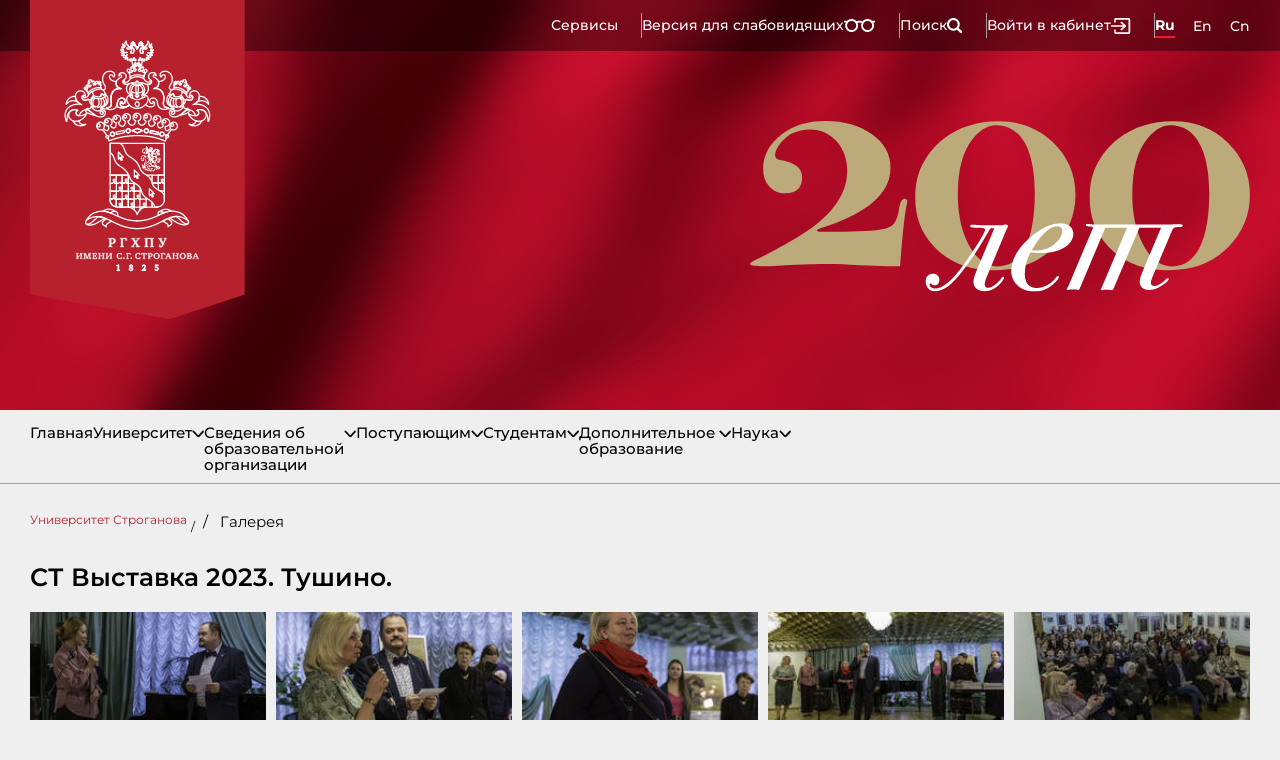

--- FILE ---
content_type: text/html; charset=UTF-8
request_url: https://xn----7sbabalfgj4as1arld1aqs8v.xn--p1ai/gallery/343/
body_size: 23912
content:
<!doctype html>
<html lang="ru" class="page">
<head>
  <meta charset="UTF-8">
  <meta name="viewport" content="width=device-width, initial-scale=1.0">
  <meta http-equiv="X-UA-Compatible" content="ie=edge">

<title>Галерея</title>
<meta http-equiv="Content-Type" content="text/html; charset=utf-8" />
<meta name="description" content="" />
<meta name="keywords" content="" />
<meta name="generator" content="Краснощеков Михаил Евгеньевич" />
<meta name="robots" content="all" />
<meta name="revisit-after" content="1 days" />
<meta name="copyright" content="Краснощеков Михаил Евгеньевич" />
  <link rel="stylesheet" href="https://xn----7sbabalfgj4as1arld1aqs8v.xn--p1ai/templates/new/css/vendor.css?4">
  <link rel="stylesheet" href="https://xn----7sbabalfgj4as1arld1aqs8v.xn--p1ai/templates/new/css/main.css?4">
  <link rel="stylesheet" href="https://xn----7sbabalfgj4as1arld1aqs8v.xn--p1ai/templates/new/css/custom.css?4">

  <script defer src="https://xn----7sbabalfgj4as1arld1aqs8v.xn--p1ai/templates/new/js/main.js?4"></script>



<!-- load latest jquery from google resources-->
<script type="text/javascript" src="https://code.jquery.com/jquery-latest.min.js"></script>

<!-- load cubeportfolio jQuery plugin -->
<script type="text/javascript" src="https://xn----7sbabalfgj4as1arld1aqs8v.xn--p1ai/templates/new/cubeportfolio/js/jquery.cubeportfolio.min.js"></script>

    <!-- init cubeportfolio -->
<!--    <script type="text/javascript" src="https://xn----7sbabalfgj4as1arld1aqs8v.xn--p1ai/templates/new/js/cube.js"></script>-->


  <link rel="stylesheet" href="https://xn----7sbabalfgj4as1arld1aqs8v.xn--p1ai/templates/new/css/bvi.min.css?4" type="text/css">

   <link rel="stylesheet" type="text/css" href="https://xn----7sbabalfgj4as1arld1aqs8v.xn--p1ai/templates/new/cubeportfolio/css/cubeportfolio.min.css">

   <meta name="yandex-verification" content="a16a2b8523c674bb" />

</head>


  <body class="page__body BODY_CLASS">
    <div class="site-container">
      <div class="modal-overlay"></div>
      <div class="big-img-modal">
  <img src="" alt="picture modal">
</div>

      <header class="header home-header">
        
        <div class="home-header__top">
          <div class="home-menu">
		  <nav class="burger-menu">
    <div class="burger-menu__top">
      <button class="burger-btn _close" type="button">
        <span></span>
      </button>
      <a class="bvi-open" href="#">
        <svg
          width="27"
          height="12"
          viewBox="0 0 27 12"
          fill="none"
          xmlns="http://www.w3.org/2000/svg"
        >
          <path
            d="M25.5883 2.04042H23.5801C22.5795 1.14202 21.2838 0.645767 19.9414 0.64673C19.1328 0.646698 18.3342 0.826646 17.6032 1.17362C16.8722 1.52059 16.227 2.02594 15.7139 2.6533C14.9376 2.24849 14.0752 2.03821 13.2004 2.04042C12.3254 2.04024 11.4632 2.25065 10.6861 2.65401C10.1732 2.02637 9.52803 1.52077 8.79701 1.17366C8.06598 0.826555 7.26734 0.646585 6.45865 0.64673C5.11617 0.645767 3.82053 1.14202 2.81993 2.04042H0.811743C0.596455 2.04042 0.389986 2.12627 0.237755 2.27907C0.0855237 2.43188 0 2.63913 0 2.85523C0 3.07133 0.0855237 3.27859 0.237755 3.43139C0.389986 3.5842 0.596455 3.67005 0.811743 3.67005H1.57055C1.18239 4.43853 0.980907 5.28831 0.982563 6.14992C0.984058 7.6073 1.56148 9.00456 2.58812 10.0351C3.61476 11.0656 5.00676 11.6452 6.45865 11.6467C7.91054 11.6452 9.30254 11.0656 10.3292 10.0351C11.3558 9.00456 11.9332 7.6073 11.9347 6.14992C11.9353 5.43309 11.7955 4.72314 11.5232 4.06045C12.0458 3.80495 12.6191 3.67148 13.2004 3.67005C13.7812 3.66875 14.3547 3.80007 14.8775 4.05407C14.6047 4.71687 14.4646 5.42711 14.4653 6.14425C14.4668 7.60163 15.0442 8.9989 16.0708 10.0294C17.0975 11.06 18.4895 11.6396 19.9414 11.6411C21.3923 11.6396 22.7834 11.0607 23.8099 10.0314C24.8364 9.00213 25.4145 7.60632 25.4174 6.14992C25.4191 5.28831 25.2176 4.43853 24.8295 3.67005H25.5883C25.8035 3.67005 26.01 3.5842 26.1622 3.43139C26.3145 3.27859 26.4 3.07133 26.4 2.85523C26.4 2.63913 26.3145 2.43188 26.1622 2.27907C26.01 2.12627 25.8035 2.04042 25.5883 2.04042ZM6.45936 10.0114C5.43878 10.0105 4.46018 9.60356 3.73793 8.87977C3.01568 8.15598 2.60866 7.17435 2.60605 6.14992C2.60698 5.1245 3.01316 4.14134 3.73544 3.41619C4.45772 2.69105 5.4371 2.28315 6.45865 2.28203C7.4802 2.28315 8.45959 2.69105 9.18187 3.41619C9.90415 4.14134 10.3103 5.1245 10.3113 6.14992C10.3094 7.17472 9.9028 8.15698 9.18062 8.88136C8.45844 9.60574 7.47959 10.0131 6.45865 10.0143L6.45936 10.0114ZM19.9414 10.0114C18.9209 10.0103 17.9425 9.60329 17.2204 8.87952C16.4983 8.15575 16.0914 7.17423 16.0887 6.14992C16.0897 5.1245 16.4959 4.14134 17.2181 3.41619C17.9404 2.69105 18.9198 2.28315 19.9414 2.28203C20.9629 2.28315 21.9423 2.69105 22.6646 3.41619C23.3868 4.14134 23.793 5.1245 23.794 6.14992C23.7921 7.17472 23.3855 8.15698 22.6633 8.88136C21.9411 9.60574 20.9623 10.0131 19.9414 10.0143V10.0114Z"
            fill="black"
          />
        </svg>
        Версия для слабовидящих
      </a>
    </div>
    <ul class="burger-menu__list">

    	            <li class="toggle-link">
              <button class="toggle-link__next-btn" type="button">
                Университет
                <svg
                  width="8"
                  height="14"
                  viewBox="0 0 8 14"
                  fill="none"
                  xmlns="http://www.w3.org/2000/svg"
                >
                  <path
                    d="M7.82501 7.09995C7.82501 7.29995 7.72502 7.59995 7.52502 7.69994L1.52502 13.6999C1.22502 13.9999 0.625 13.9999 0.225 13.6999C-0.075 13.3999 -0.075 12.7999 0.225 12.3999L5.62502 6.99995L0.225 1.59995C-0.075 1.29995 -0.075 0.699951 0.225 0.299951C0.525 -4.88311e-05 1.12502 -4.88311e-05 1.52502 0.299951L7.52502 6.29995C7.72502 6.59995 7.82501 6.79995 7.82501 7.09995Z"
                    fill="white"
                  />
                </svg>
              </button>
              <ul class="toggle-link__content">
                <li>
                  <button class="toggle-link__back-btn" type="button">
                    <svg
                      width="8"
                      height="14"
                      viewBox="0 0 8 14"
                      fill="none"
                      xmlns="http://www.w3.org/2000/svg"
                    >
                      <path
                        d="M0.000189304 6.82509C0.000189304 6.62509 0.100177 6.3251 0.300177 6.2251L6.30018 0.225103C6.60018 -0.0748968 7.2002 -0.0748968 7.6002 0.225103C7.9002 0.525104 7.9002 1.12511 7.6002 1.52511L2.20017 6.9251L7.6002 12.3251C7.9002 12.6251 7.9002 13.2251 7.6002 13.6251C7.3002 13.9251 6.70018 13.9251 6.30018 13.6251L0.300177 7.6251C0.100177 7.3251 0.000189304 7.12509 0.000189304 6.82509Z"
                        fill="white"
                      />
                    </svg>
                    Назад
                  </button>
                </li>

                <li>
                  <a href="/academy/"> Университет </a>
                </li>
		                <li>
                  <a href="/1441/"> Руководство </a>
                </li>
                <li>
                  <a href="/istoriya/"> История </a>
                </li>
                <li>
                  <a href="/filialy/"> Филиалы </a>
                </li>
                <li>
                  <a href="/rekvizity/"> Реквизиты </a>
                </li>
                <li>
                  <a href="/kontakty/"> Контакты </a>
                </li>
                <li>
                  <a href="/fakultety/"> Факультеты и кафедры </a>
                </li>
                <li>
                  <a href="/311/"> Колледж </a>
                </li>
                <li>
                  <a href="/muzej-universiteta/"> Музей Университета </a>
                </li>
                <li>
                  <a href="/libereya/"> Библиотека </a>
                </li>
                <li>
                  <a href="/547/"> Выставочный отдел </a>
                </li>
                <li>
                  <a href="/551/"> Пресс-служба </a>
                </li>
                <li>
                  <a href="/552/"> Международная деятельность </a>
                </li>
                <li>
                  <a href="/796/"> Учетная политика </a>
                </li>
                <li>
                  <a href="/protivodejstvie-terrorizmu-i-ekstremizmu/"> Противодействие терроризму и экстремизму </a>
                </li>
                <li>
                  <a href="/obshhezhitie/"> Общежитие </a>
                </li>
                <li>
                  <a href="/653/"> Вакансии </a>
                </li>
                <li>
                  <a href="/1187/"> Независимая оценка качества </a>
                </li>
                <li>
                  <a href="/silkwave/"> Шелковый путь </a>
                </li>
                <li>
                  <a href="/1545/"> Профсоюзная организация </a>
                </li>
                <li>
                  <a href="/1583/"> Попечительский совет </a>
                </li>
                <li>
                  <a href="/1634/"> Интернет-магазин </a>
                </li>
                <li>
                  <a href="/1699/"> Проектный офис </a>
                </li>
                <li>
                  <a href="/1582/"> Клуб выпускников РГХПУ </a>
                </li>
                <li>
                  <a href="/1736/"> Охрана труда </a>
                </li>

              </ul>
            </li>
            <li class="toggle-link">
              <button class="toggle-link__next-btn" type="button">
                Сведения об образовательной организации
                <svg
                  width="8"
                  height="14"
                  viewBox="0 0 8 14"
                  fill="none"
                  xmlns="http://www.w3.org/2000/svg"
                >
                  <path
                    d="M7.82501 7.09995C7.82501 7.29995 7.72502 7.59995 7.52502 7.69994L1.52502 13.6999C1.22502 13.9999 0.625 13.9999 0.225 13.6999C-0.075 13.3999 -0.075 12.7999 0.225 12.3999L5.62502 6.99995L0.225 1.59995C-0.075 1.29995 -0.075 0.699951 0.225 0.299951C0.525 -4.88311e-05 1.12502 -4.88311e-05 1.52502 0.299951L7.52502 6.29995C7.72502 6.59995 7.82501 6.79995 7.82501 7.09995Z"
                    fill="white"
                  />
                </svg>
              </button>
              <ul class="toggle-link__content">
                <li>
                  <button class="toggle-link__back-btn" type="button">
                    <svg
                      width="8"
                      height="14"
                      viewBox="0 0 8 14"
                      fill="none"
                      xmlns="http://www.w3.org/2000/svg"
                    >
                      <path
                        d="M0.000189304 6.82509C0.000189304 6.62509 0.100177 6.3251 0.300177 6.2251L6.30018 0.225103C6.60018 -0.0748968 7.2002 -0.0748968 7.6002 0.225103C7.9002 0.525104 7.9002 1.12511 7.6002 1.52511L2.20017 6.9251L7.6002 12.3251C7.9002 12.6251 7.9002 13.2251 7.6002 13.6251C7.3002 13.9251 6.70018 13.9251 6.30018 13.6251L0.300177 7.6251C0.100177 7.3251 0.000189304 7.12509 0.000189304 6.82509Z"
                        fill="white"
                      />
                    </svg>
                    Назад
                  </button>
                </li>

                <li>
                  <a href="#"> Сведения об образовательной организации </a>
                </li>
		                <li>
                  <a href="/sveden/common"> Основные сведения </a>
                </li>
                <li>
                  <a href="/sveden/managers/"> Руководство </a>
                </li>
                <li>
                  <a href="/sveden/struct/"> Структура и органы управления  образовательной организацией </a>
                </li>
                <li>
                  <a href="/sveden/document/"> Документы </a>
                </li>
                <li>
                  <a href="/sveden/education/"> Образование </a>
                </li>
                <li>
                  <a href="/sveden/eduStandarts/"> Образовательные стандарты и требования </a>
                </li>
                <li>
                  <a href="/sveden/employees/"> Педагогический состав </a>
                </li>
                <li>
                  <a href="/sveden/objects/"> Материально-техническое обеспечение и оснащённость образовательного процесса. Доступная среда </a>
                </li>
                <li>
                  <a href="/sveden/grants/"> Стипендии и меры поддержки обучающихся </a>
                </li>
                <li>
                  <a href="/sveden/paid_edu/"> Платные образовательные услуги </a>
                </li>
                <li>
                  <a href="/sveden/budget/"> Финансово-хозяйственная деятельность </a>
                </li>
                <li>
                  <a href="/sveden/vacant/"> Вакантные места для приема (перевода) обучающихся </a>
                </li>
                <li>
                  <a href="/860/"> Международное сотрудничество </a>
                </li>
                <li>
                  <a href="/sveden/corruption"> Противодействие коррупции </a>
                </li>
                <li>
                  <a href="/sveden/antiterrorism"> Антитеррористическая защищенность </a>
                </li>
                <li>
                  <a href="/sveden/catering"> Организация питания в образовательной организации </a>
                </li>

              </ul>
            </li>
            <li class="toggle-link">
              <button class="toggle-link__next-btn" type="button">
                Поступающим
                <svg
                  width="8"
                  height="14"
                  viewBox="0 0 8 14"
                  fill="none"
                  xmlns="http://www.w3.org/2000/svg"
                >
                  <path
                    d="M7.82501 7.09995C7.82501 7.29995 7.72502 7.59995 7.52502 7.69994L1.52502 13.6999C1.22502 13.9999 0.625 13.9999 0.225 13.6999C-0.075 13.3999 -0.075 12.7999 0.225 12.3999L5.62502 6.99995L0.225 1.59995C-0.075 1.29995 -0.075 0.699951 0.225 0.299951C0.525 -4.88311e-05 1.12502 -4.88311e-05 1.52502 0.299951L7.52502 6.29995C7.72502 6.59995 7.82501 6.79995 7.82501 7.09995Z"
                    fill="white"
                  />
                </svg>
              </button>
              <ul class="toggle-link__content">
                <li>
                  <button class="toggle-link__back-btn" type="button">
                    <svg
                      width="8"
                      height="14"
                      viewBox="0 0 8 14"
                      fill="none"
                      xmlns="http://www.w3.org/2000/svg"
                    >
                      <path
                        d="M0.000189304 6.82509C0.000189304 6.62509 0.100177 6.3251 0.300177 6.2251L6.30018 0.225103C6.60018 -0.0748968 7.2002 -0.0748968 7.6002 0.225103C7.9002 0.525104 7.9002 1.12511 7.6002 1.52511L2.20017 6.9251L7.6002 12.3251C7.9002 12.6251 7.9002 13.2251 7.6002 13.6251C7.3002 13.9251 6.70018 13.9251 6.30018 13.6251L0.300177 7.6251C0.100177 7.3251 0.000189304 7.12509 0.000189304 6.82509Z"
                        fill="white"
                      />
                    </svg>
                    Назад
                  </button>
                </li>

                <li>
                  <a href="/116/"> Поступающим </a>
                </li>
		                <li>
                  <a href="/1752/"> Поступающим в Университет 2026 </a>
                </li>
                <li>
                  <a href="/350/"> Поступающим в Университет 2025 </a>
                </li>
                <li>
                  <a href="/356/"> Поступающим в Колледж </a>
                </li>
                <li>
                  <a href="/361/"> Дни открытых дверей </a>
                </li>
                <li>
                  <a href="https://stroganov-olympiada.ru/"> XVII Строгановская Олимпиада </a>
                </li>
                <li>
                  <a href="/1486/"> Образовательное кредитование с государственной поддержкой </a>
                </li>
                <li>
                  <a href="/1131/"> Архив приемной комиссии  </a>
                </li>
                <li>
                  <a href="/1241/"> Университетские субботы </a>
                </li>
                <li>
                  <a href="/1488/"> Целевой набор </a>
                </li>
                <li>
                  <a href="https://xn----7sbabalfgj4as1arld1aqs8v.xn--p1ai/1462/"> Информационная безопасность </a>
                </li>

              </ul>
            </li>
            <li class="toggle-link">
              <button class="toggle-link__next-btn" type="button">
                Студентам
                <svg
                  width="8"
                  height="14"
                  viewBox="0 0 8 14"
                  fill="none"
                  xmlns="http://www.w3.org/2000/svg"
                >
                  <path
                    d="M7.82501 7.09995C7.82501 7.29995 7.72502 7.59995 7.52502 7.69994L1.52502 13.6999C1.22502 13.9999 0.625 13.9999 0.225 13.6999C-0.075 13.3999 -0.075 12.7999 0.225 12.3999L5.62502 6.99995L0.225 1.59995C-0.075 1.29995 -0.075 0.699951 0.225 0.299951C0.525 -4.88311e-05 1.12502 -4.88311e-05 1.52502 0.299951L7.52502 6.29995C7.72502 6.59995 7.82501 6.79995 7.82501 7.09995Z"
                    fill="white"
                  />
                </svg>
              </button>
              <ul class="toggle-link__content">
                <li>
                  <button class="toggle-link__back-btn" type="button">
                    <svg
                      width="8"
                      height="14"
                      viewBox="0 0 8 14"
                      fill="none"
                      xmlns="http://www.w3.org/2000/svg"
                    >
                      <path
                        d="M0.000189304 6.82509C0.000189304 6.62509 0.100177 6.3251 0.300177 6.2251L6.30018 0.225103C6.60018 -0.0748968 7.2002 -0.0748968 7.6002 0.225103C7.9002 0.525104 7.9002 1.12511 7.6002 1.52511L2.20017 6.9251L7.6002 12.3251C7.9002 12.6251 7.9002 13.2251 7.6002 13.6251C7.3002 13.9251 6.70018 13.9251 6.30018 13.6251L0.300177 7.6251C0.100177 7.3251 0.000189304 7.12509 0.000189304 6.82509Z"
                        fill="white"
                      />
                    </svg>
                    Назад
                  </button>
                </li>

                <li>
                  <a href="/students-info/"> Студентам </a>
                </li>
		                <li>
                  <a href="/ustav/"> Устав  </a>
                </li>
                <li>
                  <a href="/obshhaya-informacziya/"> Общая информация </a>
                </li>
                <li>
                  <a href="/oplata-obucheniya/"> Оплата обучения </a>
                </li>
                <li>
                  <a href="/inostrannym-studentam/"> Иностранным студентам </a>
                </li>
                <li>
                  <a href="/423/"> Общие задания </a>
                </li>
                <li>
                  <a href="/479/"> Сессия </a>
                </li>
                <li>
                  <a href="/1710/"> Единое окно – обратная связь </a>
                </li>
                <li>
                  <a href="/1284/"> Психологическая поддержка </a>
                </li>
                <li>
                  <a href="https://rghpu.ru/konkursy-i-granty/"> Конкурсы и гранты </a>
                </li>
                <li>
                  <a href="/1443/"> Работодатели </a>
                </li>

              </ul>
            </li>
            <li class="toggle-link">
              <button class="toggle-link__next-btn" type="button">
                Дополнительное образование
                <svg
                  width="8"
                  height="14"
                  viewBox="0 0 8 14"
                  fill="none"
                  xmlns="http://www.w3.org/2000/svg"
                >
                  <path
                    d="M7.82501 7.09995C7.82501 7.29995 7.72502 7.59995 7.52502 7.69994L1.52502 13.6999C1.22502 13.9999 0.625 13.9999 0.225 13.6999C-0.075 13.3999 -0.075 12.7999 0.225 12.3999L5.62502 6.99995L0.225 1.59995C-0.075 1.29995 -0.075 0.699951 0.225 0.299951C0.525 -4.88311e-05 1.12502 -4.88311e-05 1.52502 0.299951L7.52502 6.29995C7.72502 6.59995 7.82501 6.79995 7.82501 7.09995Z"
                    fill="white"
                  />
                </svg>
              </button>
              <ul class="toggle-link__content">
                <li>
                  <button class="toggle-link__back-btn" type="button">
                    <svg
                      width="8"
                      height="14"
                      viewBox="0 0 8 14"
                      fill="none"
                      xmlns="http://www.w3.org/2000/svg"
                    >
                      <path
                        d="M0.000189304 6.82509C0.000189304 6.62509 0.100177 6.3251 0.300177 6.2251L6.30018 0.225103C6.60018 -0.0748968 7.2002 -0.0748968 7.6002 0.225103C7.9002 0.525104 7.9002 1.12511 7.6002 1.52511L2.20017 6.9251L7.6002 12.3251C7.9002 12.6251 7.9002 13.2251 7.6002 13.6251C7.3002 13.9251 6.70018 13.9251 6.30018 13.6251L0.300177 7.6251C0.100177 7.3251 0.000189304 7.12509 0.000189304 6.82509Z"
                        fill="white"
                      />
                    </svg>
                    Назад
                  </button>
                </li>

                <li>
                  <a href="/dopolnitelnoe-obrazovanie/"> Дополнительное образование </a>
                </li>
		                <li>
                  <a href="https://xn----7sbabalfgj4as1arld1aqs8v.xn--p1ai/articles/3/"> Подготовительные курсы Университета </a>
                </li>
                <li>
                  <a href="https://pc-kddi.ru/"> Подготовительные курсы колледжа </a>
                </li>
                <li>
                  <a href="https://stroganovka-online.ru/ "> Строгановка-онлайн </a>
                </li>
                <li>
                  <a href="http://stroganovka-online.tilda.ws/"> Основы 2D графики </a>
                </li>
                <li>
                  <a href="https://stroganov-academy.ru/depart/progs"> Отдел дополнительного профессионального образования </a>
                </li>
                <li>
                  <a href="https://children-design-academy.ru"> Строгановская детская академия дизайна </a>
                </li>
                <li>
                  <a href="/hudojestvennaya-shkola/"> Академия искусств «Строгановские традиции». Художественная школа. Класс-мастерские </a>
                </li>
                <li>
                  <a href="https://sdt.stroganov-university.ru/"> Строгановский детский технопарк </a>
                </li>
                <li>
                  <a href="https://stroganov-academy.ru/"> Институт дополнительного образования </a>
                </li>

              </ul>
            </li>
            <li class="toggle-link">
              <button class="toggle-link__next-btn" type="button">
                Наука
                <svg
                  width="8"
                  height="14"
                  viewBox="0 0 8 14"
                  fill="none"
                  xmlns="http://www.w3.org/2000/svg"
                >
                  <path
                    d="M7.82501 7.09995C7.82501 7.29995 7.72502 7.59995 7.52502 7.69994L1.52502 13.6999C1.22502 13.9999 0.625 13.9999 0.225 13.6999C-0.075 13.3999 -0.075 12.7999 0.225 12.3999L5.62502 6.99995L0.225 1.59995C-0.075 1.29995 -0.075 0.699951 0.225 0.299951C0.525 -4.88311e-05 1.12502 -4.88311e-05 1.52502 0.299951L7.52502 6.29995C7.72502 6.59995 7.82501 6.79995 7.82501 7.09995Z"
                    fill="white"
                  />
                </svg>
              </button>
              <ul class="toggle-link__content">
                <li>
                  <button class="toggle-link__back-btn" type="button">
                    <svg
                      width="8"
                      height="14"
                      viewBox="0 0 8 14"
                      fill="none"
                      xmlns="http://www.w3.org/2000/svg"
                    >
                      <path
                        d="M0.000189304 6.82509C0.000189304 6.62509 0.100177 6.3251 0.300177 6.2251L6.30018 0.225103C6.60018 -0.0748968 7.2002 -0.0748968 7.6002 0.225103C7.9002 0.525104 7.9002 1.12511 7.6002 1.52511L2.20017 6.9251L7.6002 12.3251C7.9002 12.6251 7.9002 13.2251 7.6002 13.6251C7.3002 13.9251 6.70018 13.9251 6.30018 13.6251L0.300177 7.6251C0.100177 7.3251 0.000189304 7.12509 0.000189304 6.82509Z"
                        fill="white"
                      />
                    </svg>
                    Назад
                  </button>
                </li>

                <li>
                  <a href="/140/"> Наука </a>
                </li>
		                <li>
                  <a href="/275/"> Аспирантура </a>
                </li>
                <li>
                  <a href="/276/"> Диссертационный совет </a>
                </li>
                <li>
                  <a href="/277/"> Студенческое научное общество </a>
                </li>
                <li>
                  <a href="/278/"> Конкурсы научных работ («Проба пера») </a>
                </li>
                <li>
                  <a href="/279/"> Издания РГХПУ им. С.Г. Строганова </a>
                </li>
                <li>
                  <a href="/280/"> Федеральная инновационная площадка. 2021-2025 </a>
                </li>
                <li>
                  <a href="https://rghpu.ru/vestnik/"> Вестник РГХПУ им. С.Г. Строганова </a>
                </li>
                <li>
                  <a href="/1046/"> Научно-исследовательские проекты и конференции </a>
                </li>
                <li>
                  <a href="/1273/"> Научный полк </a>
                </li>
                <li>
                  <a href="/1610/"> Национальные проекты России </a>
                </li>

              </ul>
            </li>

      <li>
        <a href="https://mir.rghpu.ru/">Сервисы</a>
      </li>
    </ul>
  </nav>

  <div class="container home-menu__container-lg">
    <a href="/" class="home-menu__logo" style="margin-top: -10px;">
      <img src="/uploads/logos/logo_2025.svg"/>
    
    </a>

    <div class="home-menu__controllers">
      <ul>
        <li>
          <a href="https://mir.rghpu.ru/">Сервисы</a>
        </li>
        <li>
          <a href="#"  class="bvi-open">
            Версия для слабовидящих
            <svg
              width="32"
              height="13"
              viewBox="0 0 32 13"
              fill="none"
              xmlns="http://www.w3.org/2000/svg"
            >
              <path
                d="M30.2407 1.64709H27.8674C26.6848 0.585342 25.1536 -0.00113638 23.5671 1.65312e-06C22.6114 -3.63111e-05 21.6677 0.21263 20.8038 0.622685C19.9399 1.03274 19.1773 1.62998 18.571 2.3714C17.6535 1.89299 16.6343 1.64448 15.6004 1.64709C14.5664 1.64687 13.5475 1.89554 12.629 2.37224C12.0229 1.63049 11.2604 1.03296 10.3965 0.622741C9.53252 0.212523 8.58867 -0.000169066 7.63295 1.65312e-06C6.04638 -0.00113638 4.51517 0.585342 3.33264 1.64709H0.959333C0.704902 1.64709 0.460893 1.74854 0.280983 1.92913C0.101073 2.10972 0 2.35466 0 2.61005C0 2.86544 0.101073 3.11038 0.280983 3.29097C0.460893 3.47156 0.704902 3.57301 0.959333 3.57301H1.8561C1.39737 4.48122 1.15925 5.4855 1.16121 6.50377C1.16298 8.22613 1.84539 9.87744 3.05869 11.0953C4.27199 12.3132 5.91708 12.9982 7.63295 13C9.34882 12.9982 10.9939 12.3132 12.2072 11.0953C13.4205 9.87744 14.1029 8.22613 14.1047 6.50377C14.1053 5.65661 13.9401 4.81758 13.6184 4.0344C14.2359 3.73244 14.9135 3.5747 15.6004 3.57301C16.2868 3.57148 16.9646 3.72668 17.5825 4.02686C17.2601 4.81017 17.0945 5.64955 17.0953 6.49707C17.0971 8.21943 17.7795 9.87074 18.9928 11.0886C20.2061 12.3065 21.8512 12.9915 23.5671 12.9933C25.2818 12.9915 26.9258 12.3075 28.139 11.091C29.3521 9.87456 30.0353 8.22497 30.0388 6.50377C30.0407 5.4855 29.8026 4.48122 29.3439 3.57301H30.2407C30.4951 3.57301 30.7391 3.47156 30.919 3.29097C31.0989 3.11038 31.2 2.86544 31.2 2.61005C31.2 2.35466 31.0989 2.10972 30.919 1.92913C30.7391 1.74854 30.4951 1.64709 30.2407 1.64709ZM7.63379 11.0674C6.42765 11.0663 5.27112 10.5853 4.41755 9.72996C3.56398 8.87457 3.08297 7.71446 3.07988 6.50377C3.08098 5.29191 3.56101 4.13 4.41461 3.273C5.26821 2.41601 6.42566 1.93396 7.63295 1.93263C8.84024 1.93396 9.99769 2.41601 10.8513 3.273C11.7049 4.13 12.1849 5.29191 12.186 6.50377C12.1838 7.7149 11.7033 8.87575 10.8498 9.73183C9.99634 10.5879 8.83952 11.0694 7.63295 11.0707L7.63379 11.0674ZM23.5671 11.0674C22.3611 11.066 21.2047 10.585 20.3514 9.72967C19.498 8.8743 19.0171 7.71432 19.014 6.50377C19.0151 5.29191 19.4951 4.13 20.3487 3.273C21.2023 2.41601 22.3598 1.93396 23.5671 1.93263C24.7743 1.93396 25.9318 2.41601 26.7854 3.273C27.639 4.13 28.119 5.29191 28.1201 6.50377C28.1179 7.7149 27.6374 8.87575 26.7839 9.73183C25.9304 10.5879 24.7736 11.0694 23.5671 11.0707V11.0674Z"
                fill="white"
              />
            </svg>
          </a>
        </li>
        <li>
          <a href="/search/">
            Поиск
            <svg
              width="16"
              height="15"
              viewBox="0 0 16 15"
              fill="none"
              xmlns="http://www.w3.org/2000/svg"
            >
              <path
                d="M14.7402 12.9244L11.6493 9.98118C12.3768 8.92227 12.7657 7.66745 12.7646 6.3827C12.7627 4.69049 12.0896 3.06814 10.893 1.87157C9.69644 0.674999 8.07409 0.00192236 6.38189 0C4.68982 0.0021359 3.06768 0.675308 1.87129 1.87186C0.674888 3.0684 0.00192194 4.69063 0 6.3827C0.00213546 8.07462 0.675197 9.69664 1.87157 10.893C3.06794 12.0894 4.68996 12.7624 6.38189 12.7646C7.64659 12.7668 8.88311 12.3911 9.93276 11.6856L13.0704 14.6772C13.3038 14.8935 13.613 15.0093 13.931 14.9994C14.2491 14.9895 14.5504 14.8548 14.7699 14.6244C14.9894 14.394 15.1093 14.0864 15.1038 13.7683C15.0982 13.4501 14.9676 13.147 14.7402 12.9244ZM2.09824 6.3827C2.09931 5.24686 2.55094 4.15783 3.35402 3.3546C4.15711 2.55136 5.24605 2.09953 6.38189 2.09824C7.5178 2.09953 8.60683 2.55133 9.41004 3.35455C10.2133 4.15776 10.6651 5.24678 10.6663 6.3827C10.6648 7.51847 10.2129 8.60729 9.40975 9.41033C8.60656 10.2134 7.51766 10.6651 6.38189 10.6663C5.24619 10.6651 4.15737 10.2133 3.35431 9.41028C2.55125 8.60721 2.09953 7.5184 2.09824 6.3827Z"
                fill="white"
              />
            </svg>
          </a>
        </li>
        <li>
          <a href="https://lk.rghpu.ru">
            Войти в кабинет
            <svg
              width="20"
              height="16"
              viewBox="0 0 20 16"
              fill="none"
              xmlns="http://www.w3.org/2000/svg"
            >
              <path
                d="M9.89247 10.8299C9.81201 10.9034 9.74681 10.992 9.7006 11.0906C9.65438 11.1893 9.62806 11.2961 9.62313 11.405C9.6182 11.5138 9.63476 11.6225 9.67186 11.725C9.70897 11.8274 9.7659 11.9216 9.83939 12.002C9.91722 12.0871 10.0119 12.155 10.1175 12.2014C10.223 12.2478 10.3371 12.2717 10.4524 12.2716C10.6592 12.2716 10.8586 12.1944 11.0115 12.0551L14.7342 8.65417C14.8244 8.57174 14.8952 8.4704 14.9417 8.35741C14.9881 8.24442 15.0091 8.12256 15.003 8.00054C15.0091 7.87852 14.9881 7.75666 14.9417 7.64367C14.8952 7.53067 14.8244 7.42934 14.7342 7.3469L11.0115 3.946C10.9311 3.87246 10.837 3.81547 10.7346 3.7783C10.6322 3.74112 10.5234 3.72449 10.4146 3.72934C10.3058 3.73419 10.1989 3.76044 10.1002 3.80658C10.0015 3.85272 9.91291 3.91785 9.83939 3.99826C9.7659 4.07869 9.70897 4.17282 9.67186 4.27526C9.63476 4.3777 9.6182 4.48645 9.62313 4.59529C9.62806 4.70413 9.65438 4.81093 9.7006 4.9096C9.74681 5.00827 9.81201 5.09686 9.89247 5.17032L12.1047 7.19179H0.829488C0.609494 7.19179 0.398502 7.27918 0.242943 7.43474C0.087384 7.5903 0 7.80128 0 8.02127C0 8.24127 0.087384 8.45225 0.242943 8.60781C0.398502 8.76337 0.609494 8.85076 0.829488 8.85076H12.0641L9.89247 10.8299Z"
                fill="white"
              />
              <path
                d="M17.4923 0H4.81022C4.37023 0 3.94826 0.174786 3.63714 0.485904C3.32602 0.797023 3.15125 1.21899 3.15125 1.65898V3.82892C3.15125 4.04891 3.23863 4.2599 3.39419 4.41546C3.54975 4.57101 3.76074 4.65841 3.98073 4.65841C4.20073 4.65841 4.41171 4.57101 4.56727 4.41546C4.72283 4.2599 4.81022 4.04891 4.81022 3.82892V1.65898H17.4923V14.341H4.81022V12.1703C4.81022 11.9503 4.72283 11.7393 4.56727 11.5837C4.41171 11.4282 4.20073 11.3408 3.98073 11.3408C3.76074 11.3408 3.54975 11.4282 3.39419 11.5837C3.23863 11.7393 3.15125 11.9503 3.15125 12.1703V14.341C3.15125 14.781 3.32602 15.203 3.63714 15.5141C3.94826 15.8252 4.37023 16 4.81022 16H17.4923C17.9323 16 18.3542 15.8252 18.6653 15.5141C18.9765 15.203 19.1512 14.781 19.1512 14.341V1.65898C19.1512 1.44112 19.1083 1.22539 19.025 1.02411C18.9416 0.822838 18.8194 0.639954 18.6653 0.485904C18.5113 0.331854 18.3284 0.209655 18.1271 0.126284C17.9259 0.0429124 17.7101 0 17.4923 0Z"
                fill="white"
              />
            </svg>
          </a>
        </li>
      </ul>
      <div class="home-lang-switcher">
        <button class="_active" type="button">Ru</button>
        <button type="button"><a href="http://en.stroganov-university.ru/" style="color:#fff;">En</a></button>
        <button type="button"><a href="http://en.stroganov-university.ru/cn/" style="color:#fff;">Cn</a></button>
      </div>
    </div>
  </div>
  <div class="container" style="position: relative;">
    <div class="home-menu__200">
      <img style="width: 500px;" src="/uploads/logos/together_200.svg"/>
          <!-- <div class="timer">
      <div class="timer__item timer__days">00</div>
      <div class="separator">:</div>
      <div class="timer__item timer__hours">00</div>
      <div class="separator">:</div>
      <div class="timer__item timer__minutes">00</div>
      <div class="separator">:</div>
      <div class="timer__item timer__seconds">00</div>
    </div> -->
    </div>

  </div>

  <div class="mobile-menu">
    <a href="/" class="mobile-menu__logo">
      <img src="/uploads/moblogo2025.png"/>
    
    </a>
    <!-- <div class="timer">
      <div class="timer__item timer__days">00</div>
      <div class="separator">:</div>
      <div class="timer__item timer__hours">00</div>
      <div class="separator">:</div>
      <div class="timer__item timer__minutes">00</div>
      <div class="separator">:</div>
      <div class="timer__item timer__seconds">00</div>
    </div> -->
    <div class="mobile-menu__inner">
      <div class="container">
        <div class="mobile-menu__top">
          <button
            class="mobile-menu__burger-btn burger-btn _open"
            type="button"
          >
            <span></span>
          </button>
          <a class="bvi-open" href="#">
            <svg
              width="27"
              height="12"
              viewBox="0 0 27 12"
              fill="none"
              xmlns="http://www.w3.org/2000/svg"
            >
              <path
                d="M25.5883 2.04042H23.5801C22.5795 1.14202 21.2838 0.645767 19.9414 0.64673C19.1328 0.646698 18.3342 0.826646 17.6032 1.17362C16.8722 1.52059 16.227 2.02594 15.7139 2.6533C14.9376 2.24849 14.0752 2.03821 13.2004 2.04042C12.3254 2.04024 11.4632 2.25065 10.6861 2.65401C10.1732 2.02637 9.52803 1.52077 8.79701 1.17366C8.06598 0.826555 7.26734 0.646585 6.45865 0.64673C5.11617 0.645767 3.82053 1.14202 2.81993 2.04042H0.811743C0.596455 2.04042 0.389986 2.12627 0.237755 2.27907C0.0855237 2.43188 0 2.63913 0 2.85523C0 3.07133 0.0855237 3.27859 0.237755 3.43139C0.389986 3.5842 0.596455 3.67005 0.811743 3.67005H1.57055C1.18239 4.43853 0.980907 5.28831 0.982563 6.14992C0.984058 7.6073 1.56148 9.00456 2.58812 10.0351C3.61476 11.0656 5.00676 11.6452 6.45865 11.6467C7.91054 11.6452 9.30254 11.0656 10.3292 10.0351C11.3558 9.00456 11.9332 7.6073 11.9347 6.14992C11.9353 5.43309 11.7955 4.72314 11.5232 4.06045C12.0458 3.80495 12.6191 3.67148 13.2004 3.67005C13.7812 3.66875 14.3547 3.80007 14.8775 4.05407C14.6047 4.71687 14.4646 5.42711 14.4653 6.14425C14.4668 7.60163 15.0442 8.9989 16.0708 10.0294C17.0975 11.06 18.4895 11.6396 19.9414 11.6411C21.3923 11.6396 22.7834 11.0607 23.8099 10.0314C24.8364 9.00213 25.4145 7.60632 25.4174 6.14992C25.4191 5.28831 25.2176 4.43853 24.8295 3.67005H25.5883C25.8035 3.67005 26.01 3.5842 26.1622 3.43139C26.3145 3.27859 26.4 3.07133 26.4 2.85523C26.4 2.63913 26.3145 2.43188 26.1622 2.27907C26.01 2.12627 25.8035 2.04042 25.5883 2.04042ZM6.45936 10.0114C5.43878 10.0105 4.46018 9.60356 3.73793 8.87977C3.01568 8.15598 2.60866 7.17435 2.60605 6.14992C2.60698 5.1245 3.01316 4.14134 3.73544 3.41619C4.45772 2.69105 5.4371 2.28315 6.45865 2.28203C7.4802 2.28315 8.45959 2.69105 9.18187 3.41619C9.90415 4.14134 10.3103 5.1245 10.3113 6.14992C10.3094 7.17472 9.9028 8.15698 9.18062 8.88136C8.45844 9.60574 7.47959 10.0131 6.45865 10.0143L6.45936 10.0114ZM19.9414 10.0114C18.9209 10.0103 17.9425 9.60329 17.2204 8.87952C16.4983 8.15575 16.0914 7.17423 16.0887 6.14992C16.0897 5.1245 16.4959 4.14134 17.2181 3.41619C17.9404 2.69105 18.9198 2.28315 19.9414 2.28203C20.9629 2.28315 21.9423 2.69105 22.6646 3.41619C23.3868 4.14134 23.793 5.1245 23.794 6.14992C23.7921 7.17472 23.3855 8.15698 22.6633 8.88136C21.9411 9.60574 20.9623 10.0131 19.9414 10.0143V10.0114Z"
                fill="black"
              />
            </svg>
            Версия для слабовидящих
          </a>
        </div>

        <div class="mobile-menu__controllers">
          <a href="https://vk.com/rghpu_stroganova">
            <svg
              width="18"
              height="11"
              viewBox="0 0 18 11"
              fill="none"
              xmlns="http://www.w3.org/2000/svg"
            >
              <path
                d="M9.3335 10.6904C3.48121 10.6904 0.137056 6.67462 0 0H2.93299C3.02893 4.9066 5.19442 6.97614 6.90761 7.40102V0H9.66244V4.22132C11.3482 4.04315 13.1299 2.11066 13.733 0H16.4878C16.0218 2.61777 14.103 4.53655 12.7325 5.33147C13.8034 5.86231 14.7494 6.61454 15.5078 7.53836C16.2663 8.46219 16.8199 9.53655 17.132 10.6904H14.0893C13.4315 8.66193 11.8142 7.08579 9.66244 6.8665V10.6904H9.3335Z"
                fill="black"
              />
            </svg>
          </a>
          <a href="https://www.youtube.com/channel/UCClIhQ4MYNtjLhgMwqx9r5A">
            <svg
              width="18"
              height="12"
              viewBox="0 0 18 12"
              fill="none"
              xmlns="http://www.w3.org/2000/svg"
            >
              <path
                d="M16.9136 1.86548C16.816 1.5002 16.6238 1.16711 16.3565 0.899755C16.0891 0.632403 15.756 0.440239 15.3907 0.342637C14.062 -2.3146e-06 8.70545 0 8.70545 0C8.70545 0 3.34884 9.30377e-07 2.01255 0.357869C1.64727 0.455471 1.31418 0.647629 1.04683 0.914981C0.779477 1.18233 0.587307 1.51543 0.489705 1.88071C0.131837 3.2132 0.131836 6.00381 0.131836 6.00381C0.131836 6.00381 0.131837 8.79251 0.489705 10.1288C0.588236 10.4926 0.780862 10.824 1.0482 11.0897C1.31554 11.3553 1.64815 11.5459 2.01255 11.6421C3.34503 12 8.70545 12 8.70545 12C8.70545 12 14.0621 12 15.3983 11.6421C15.7627 11.5459 16.0954 11.3553 16.3627 11.0897C16.63 10.824 16.8227 10.4926 16.9212 10.1288C17.2791 8.79632 17.2791 6.00381 17.2791 6.00381C17.2791 6.00381 17.2714 3.20177 16.9136 1.86548ZM6.99225 8.56599V3.4264L11.4428 5.99619L6.99225 8.56599Z"
                fill="black"
              />
            </svg>
          </a>
          <select name="lang_switch" id="mobile_lang_switch">
            <option value="ru">Ru</option>
            <option value="en" data-link="http://en.stroganov-university.ru/">En</option>
            <option value="cn">Cn</option>
          </select>

          <a href="https://lk.rghpu.ru"> Вход </a>
          <a href="/search/">
            <svg
              width="15"
              height="14"
              viewBox="0 0 15 14"
              fill="none"
              xmlns="http://www.w3.org/2000/svg"
            >
              <path
                d="M10.6253 1.29958C9.50296 0.472574 8.20336 0 6.84471 0C5.13163 0 3.53671 0.708861 2.35528 1.8903C0.110551 4.19409 -0.0666713 7.7384 1.94177 10.2785C3.1232 11.7553 4.95442 12.6413 6.84471 12.6413C8.26244 12.6413 9.62109 12.1688 10.8025 11.2236L10.8616 11.1646L10.9207 11.2236C10.9207 11.2236 10.9207 11.2827 10.9797 11.2827L11.0388 11.3418C11.8658 12.1688 12.6338 12.9367 13.4608 13.7637C13.5198 13.8228 13.5198 13.8228 13.5789 13.8819C13.697 14 13.8152 14 13.9924 14C14.2878 14 14.524 13.8228 14.5831 13.5274C14.6422 13.2911 14.5831 13.0549 14.4059 12.8776C14.0515 12.5232 13.638 12.1097 13.2835 11.7553C12.811 11.2827 12.3975 10.8692 11.9249 10.3966C11.9249 10.3966 11.8658 10.3376 11.8068 10.3376C11.8068 10.3376 11.7477 10.3376 11.7477 10.2785L11.6886 10.2194L11.7477 10.1603C12.87 8.68354 13.3426 7.14768 13.1063 5.4346C12.811 3.83966 11.984 2.42194 10.6253 1.29958ZM6.78566 11.4008C5.42701 11.4008 4.12743 10.8692 3.18228 9.92405C2.23713 8.9789 1.70548 7.67932 1.70548 6.32067C1.70548 3.5443 3.95021 1.29958 6.72658 1.29958C9.50295 1.29958 11.7477 3.60338 11.7477 6.32067C11.8068 9.09705 9.56203 11.4008 6.78566 11.4008Z"
                fill="black"
              />
            </svg>
          </a>
        </div>
      </div>
    </div>
  </div>
</div>

          <div class="swiper header-swiper">
            <!--  -->
            <div class="swiper-wrapper">
		
              <div class="swiper-slide">
              <a href="https://rghpu.ru/200years/">
                <img src="/uploads/siteimages/Красный фон______.jpg" alt="" />
              </a>  
              </div>
	
              <div class="swiper-slide">
              <a href="">
                <img src="/uploads/siteimages/2024_2_painting.jpg" alt="" />
              </a>  
              </div>
	
              <div class="swiper-slide">
              <a href="">
                <img src="/uploads/siteimages/2024_3_book.jpg" alt="" />
              </a>  
              </div>
	
              <div class="swiper-slide">
              <a href="">
                <img src="/uploads/siteimages/_MG_6805.jpg" alt="" />
              </a>  
              </div>
	
              <div class="swiper-slide">
              <a href="">
                <img src="/uploads/siteimages/_MG_9422.jpg" alt="" />
              </a>  
              </div>
	
              <div class="swiper-slide">
              <a href="">
                <img src="/uploads/siteimages/_MG_9795.jpg" alt="" />
              </a>  
              </div>
	
              <div class="swiper-slide">
              <a href="">
                <img src="/uploads/siteimages/2024_4_museum.jpg" alt="" />
              </a>  
              </div>
	
              <div class="swiper-slide">
              <a href="">
                <img src="/uploads/siteimages/_X1A8426.jpg" alt="" />
              </a>  
              </div>
	
              <div class="swiper-slide">
              <a href="">
                <img src="/uploads/siteimages/_MG_0103.jpg" alt="" />
              </a>  
              </div>
	
              <div class="swiper-slide">
              <a href="">
                <img src="/uploads/siteimages/2024_5_train.jpg" alt="" />
              </a>  
              </div>
	
            </div>

          </div>

        </div>
	    <nav class="home-header__nav">
      <div class="container">
        <ul>
	        <li >
       	     		<a href="/">Главная</a>
          	</li>
		          <li >
            <a href="/academy/">Университет</a>
	    
            <svg width="12" height="8" viewBox="0 0 12 8" fill="none"
                 xmlns="http://www.w3.org/2000/svg">
              <path
                d="M6.53578 6.87412C6.49827 6.91402 6.45371 6.94568 6.40466 6.96728C6.3556 6.98888 6.30301 7 6.24989 7C6.19678 7 6.14419 6.98888 6.09513 6.96728C6.04607 6.94568 6.00151 6.91402 5.964 6.87412L5.78207 7.04559L5.7819 7.04541C5.78189 7.04539 5.78187 7.04537 5.78185 7.04536L0.936483 1.90404L1.11842 1.73258L0.936482 1.90404C0.81555 1.77572 0.75 1.60469 0.75 1.42923C0.75 1.25377 0.81555 1.08273 0.936483 0.954414C1.05789 0.825591 1.22583 0.750224 1.40431 0.750224C1.58278 0.750224 1.75073 0.82559 1.87213 0.954415L1.87215 0.95443L6.24989 5.60038L10.6274 0.954643L10.8096 1.12588L10.6276 0.95443L10.6276 0.954505C10.6875 0.89075 10.7596 0.839315 10.84 0.803915C10.9205 0.768469 11.0074 0.75 11.0955 0.75C11.1836 0.75 11.2705 0.768469 11.351 0.803915C11.4314 0.839341 11.5035 0.890824 11.5635 0.954643L11.3814 1.12588C11.419 1.16568 11.4488 1.21296 11.4692 1.26501C11.4895 1.31707 11.5 1.37287 11.5 1.42923C11.5 1.48559 11.4895 1.54139 11.4692 1.59344C11.4488 1.6455 11.419 1.69278 11.3814 1.73258M6.53578 6.87412L6.71772 7.04559L6.71789 7.04541C6.7179 7.04539 6.71792 7.04537 6.71794 7.04536L11.5631 1.90427C11.5631 1.90422 11.5632 1.90417 11.5632 1.90412L11.5633 1.90404L11.3814 1.73258M6.53578 6.87412L11.3814 1.73258M6.53578 6.87412L11.3814 1.73258"
                fill="black" stroke="black" stroke-width="0.5"/>
            </svg>
            <div class="home-header__nav-dropdown">
		              <a href="/1441/" >
                Руководство
              </a>
              <a href="/istoriya/" >
                История
              </a>
              <a href="/filialy/" >
                Филиалы
              </a>
              <a href="/rekvizity/" >
                Реквизиты
              </a>
              <a href="/kontakty/" >
                Контакты
              </a>
              <a href="/fakultety/" >
                Факультеты и кафедры
              </a>
              <a href="/311/" >
                Колледж
              </a>
              <a href="/muzej-universiteta/" >
                Музей Университета
              </a>
              <a href="/libereya/" >
                Библиотека
              </a>
              <a href="/547/" >
                Выставочный отдел
              </a>
              <a href="/551/" >
                Пресс-служба
              </a>
              <a href="/552/" >
                Международная деятельность
              </a>
              <a href="/796/" >
                Учетная политика
              </a>
              <a href="/protivodejstvie-terrorizmu-i-ekstremizmu/" >
                Противодействие терроризму и экстремизму
              </a>
              <a href="/obshhezhitie/" >
                Общежитие
              </a>
              <a href="/653/" >
                Вакансии
              </a>
              <a href="/1187/" >
                Независимая оценка качества
              </a>
              <a href="/silkwave/" >
                Шелковый путь
              </a>
              <a href="/1545/" >
                Профсоюзная организация
              </a>
              <a href="/1583/" >
                Попечительский совет
              </a>
              <a href="/1634/" >
                Интернет-магазин
              </a>
              <a href="/1699/" >
                Проектный офис
              </a>
              <a href="/1582/" >
                Клуб выпускников РГХПУ
              </a>
              <a href="/1736/" >
                Охрана труда
              </a>

            </div>
          </li>
          <li >
            <a href="#">Сведения об образовательной организации</a>
	    
            <svg width="12" height="8" viewBox="0 0 12 8" fill="none"
                 xmlns="http://www.w3.org/2000/svg">
              <path
                d="M6.53578 6.87412C6.49827 6.91402 6.45371 6.94568 6.40466 6.96728C6.3556 6.98888 6.30301 7 6.24989 7C6.19678 7 6.14419 6.98888 6.09513 6.96728C6.04607 6.94568 6.00151 6.91402 5.964 6.87412L5.78207 7.04559L5.7819 7.04541C5.78189 7.04539 5.78187 7.04537 5.78185 7.04536L0.936483 1.90404L1.11842 1.73258L0.936482 1.90404C0.81555 1.77572 0.75 1.60469 0.75 1.42923C0.75 1.25377 0.81555 1.08273 0.936483 0.954414C1.05789 0.825591 1.22583 0.750224 1.40431 0.750224C1.58278 0.750224 1.75073 0.82559 1.87213 0.954415L1.87215 0.95443L6.24989 5.60038L10.6274 0.954643L10.8096 1.12588L10.6276 0.95443L10.6276 0.954505C10.6875 0.89075 10.7596 0.839315 10.84 0.803915C10.9205 0.768469 11.0074 0.75 11.0955 0.75C11.1836 0.75 11.2705 0.768469 11.351 0.803915C11.4314 0.839341 11.5035 0.890824 11.5635 0.954643L11.3814 1.12588C11.419 1.16568 11.4488 1.21296 11.4692 1.26501C11.4895 1.31707 11.5 1.37287 11.5 1.42923C11.5 1.48559 11.4895 1.54139 11.4692 1.59344C11.4488 1.6455 11.419 1.69278 11.3814 1.73258M6.53578 6.87412L6.71772 7.04559L6.71789 7.04541C6.7179 7.04539 6.71792 7.04537 6.71794 7.04536L11.5631 1.90427C11.5631 1.90422 11.5632 1.90417 11.5632 1.90412L11.5633 1.90404L11.3814 1.73258M6.53578 6.87412L11.3814 1.73258M6.53578 6.87412L11.3814 1.73258"
                fill="black" stroke="black" stroke-width="0.5"/>
            </svg>
            <div class="home-header__nav-dropdown">
		              <a href="/sveden/common" >
                Основные сведения
              </a>
              <a href="/sveden/managers/" >
                Руководство
              </a>
              <a href="/sveden/struct/" >
                Структура и органы управления  образовательной организацией
              </a>
              <a href="/sveden/document/" >
                Документы
              </a>
              <a href="/sveden/education/" >
                Образование
              </a>
              <a href="/sveden/eduStandarts/" >
                Образовательные стандарты и требования
              </a>
              <a href="/sveden/employees/" >
                Педагогический состав
              </a>
              <a href="/sveden/objects/" >
                Материально-техническое обеспечение и оснащённость образовательного процесса. Доступная среда
              </a>
              <a href="/sveden/grants/" >
                Стипендии и меры поддержки обучающихся
              </a>
              <a href="/sveden/paid_edu/" >
                Платные образовательные услуги
              </a>
              <a href="/sveden/budget/" >
                Финансово-хозяйственная деятельность
              </a>
              <a href="/sveden/vacant/" >
                Вакантные места для приема (перевода) обучающихся
              </a>
              <a href="/860/" >
                Международное сотрудничество
              </a>
              <a href="/sveden/corruption" >
                Противодействие коррупции
              </a>
              <a href="/sveden/antiterrorism" >
                Антитеррористическая защищенность
              </a>
              <a href="/sveden/catering" >
                Организация питания в образовательной организации
              </a>

            </div>
          </li>
          <li >
            <a href="/116/">Поступающим</a>
	    
            <svg width="12" height="8" viewBox="0 0 12 8" fill="none"
                 xmlns="http://www.w3.org/2000/svg">
              <path
                d="M6.53578 6.87412C6.49827 6.91402 6.45371 6.94568 6.40466 6.96728C6.3556 6.98888 6.30301 7 6.24989 7C6.19678 7 6.14419 6.98888 6.09513 6.96728C6.04607 6.94568 6.00151 6.91402 5.964 6.87412L5.78207 7.04559L5.7819 7.04541C5.78189 7.04539 5.78187 7.04537 5.78185 7.04536L0.936483 1.90404L1.11842 1.73258L0.936482 1.90404C0.81555 1.77572 0.75 1.60469 0.75 1.42923C0.75 1.25377 0.81555 1.08273 0.936483 0.954414C1.05789 0.825591 1.22583 0.750224 1.40431 0.750224C1.58278 0.750224 1.75073 0.82559 1.87213 0.954415L1.87215 0.95443L6.24989 5.60038L10.6274 0.954643L10.8096 1.12588L10.6276 0.95443L10.6276 0.954505C10.6875 0.89075 10.7596 0.839315 10.84 0.803915C10.9205 0.768469 11.0074 0.75 11.0955 0.75C11.1836 0.75 11.2705 0.768469 11.351 0.803915C11.4314 0.839341 11.5035 0.890824 11.5635 0.954643L11.3814 1.12588C11.419 1.16568 11.4488 1.21296 11.4692 1.26501C11.4895 1.31707 11.5 1.37287 11.5 1.42923C11.5 1.48559 11.4895 1.54139 11.4692 1.59344C11.4488 1.6455 11.419 1.69278 11.3814 1.73258M6.53578 6.87412L6.71772 7.04559L6.71789 7.04541C6.7179 7.04539 6.71792 7.04537 6.71794 7.04536L11.5631 1.90427C11.5631 1.90422 11.5632 1.90417 11.5632 1.90412L11.5633 1.90404L11.3814 1.73258M6.53578 6.87412L11.3814 1.73258M6.53578 6.87412L11.3814 1.73258"
                fill="black" stroke="black" stroke-width="0.5"/>
            </svg>
            <div class="home-header__nav-dropdown">
		              <a href="/1752/" >
                Поступающим в Университет 2026
              </a>
              <a href="/350/" >
                Поступающим в Университет 2025
              </a>
              <a href="/356/" >
                Поступающим в Колледж
              </a>
              <a href="/361/" >
                Дни открытых дверей
              </a>
              <a href="https://stroganov-olympiada.ru/" >
                XVII Строгановская Олимпиада
              </a>
              <a href="/1486/" >
                Образовательное кредитование с государственной поддержкой
              </a>
              <a href="/1131/" >
                Архив приемной комиссии 
              </a>
              <a href="/1241/" >
                Университетские субботы
              </a>
              <a href="/1488/" >
                Целевой набор
              </a>
              <a href="https://xn----7sbabalfgj4as1arld1aqs8v.xn--p1ai/1462/" >
                Информационная безопасность
              </a>

            </div>
          </li>
          <li >
            <a href="/students-info/">Студентам</a>
	    
            <svg width="12" height="8" viewBox="0 0 12 8" fill="none"
                 xmlns="http://www.w3.org/2000/svg">
              <path
                d="M6.53578 6.87412C6.49827 6.91402 6.45371 6.94568 6.40466 6.96728C6.3556 6.98888 6.30301 7 6.24989 7C6.19678 7 6.14419 6.98888 6.09513 6.96728C6.04607 6.94568 6.00151 6.91402 5.964 6.87412L5.78207 7.04559L5.7819 7.04541C5.78189 7.04539 5.78187 7.04537 5.78185 7.04536L0.936483 1.90404L1.11842 1.73258L0.936482 1.90404C0.81555 1.77572 0.75 1.60469 0.75 1.42923C0.75 1.25377 0.81555 1.08273 0.936483 0.954414C1.05789 0.825591 1.22583 0.750224 1.40431 0.750224C1.58278 0.750224 1.75073 0.82559 1.87213 0.954415L1.87215 0.95443L6.24989 5.60038L10.6274 0.954643L10.8096 1.12588L10.6276 0.95443L10.6276 0.954505C10.6875 0.89075 10.7596 0.839315 10.84 0.803915C10.9205 0.768469 11.0074 0.75 11.0955 0.75C11.1836 0.75 11.2705 0.768469 11.351 0.803915C11.4314 0.839341 11.5035 0.890824 11.5635 0.954643L11.3814 1.12588C11.419 1.16568 11.4488 1.21296 11.4692 1.26501C11.4895 1.31707 11.5 1.37287 11.5 1.42923C11.5 1.48559 11.4895 1.54139 11.4692 1.59344C11.4488 1.6455 11.419 1.69278 11.3814 1.73258M6.53578 6.87412L6.71772 7.04559L6.71789 7.04541C6.7179 7.04539 6.71792 7.04537 6.71794 7.04536L11.5631 1.90427C11.5631 1.90422 11.5632 1.90417 11.5632 1.90412L11.5633 1.90404L11.3814 1.73258M6.53578 6.87412L11.3814 1.73258M6.53578 6.87412L11.3814 1.73258"
                fill="black" stroke="black" stroke-width="0.5"/>
            </svg>
            <div class="home-header__nav-dropdown">
		              <a href="/ustav/" >
                Устав 
              </a>
              <a href="/obshhaya-informacziya/" >
                Общая информация
              </a>
              <a href="/oplata-obucheniya/" >
                Оплата обучения
              </a>
              <a href="/inostrannym-studentam/" >
                Иностранным студентам
              </a>
              <a href="/423/" >
                Общие задания
              </a>
              <a href="/479/" >
                Сессия
              </a>
              <a href="/1710/" >
                Единое окно – обратная связь
              </a>
              <a href="/1284/" >
                Психологическая поддержка
              </a>
              <a href="https://rghpu.ru/konkursy-i-granty/" >
                Конкурсы и гранты
              </a>
              <a href="/1443/" >
                Работодатели
              </a>

            </div>
          </li>
          <li >
            <a href="/dopolnitelnoe-obrazovanie/">Дополнительное образование</a>
	    
            <svg width="12" height="8" viewBox="0 0 12 8" fill="none"
                 xmlns="http://www.w3.org/2000/svg">
              <path
                d="M6.53578 6.87412C6.49827 6.91402 6.45371 6.94568 6.40466 6.96728C6.3556 6.98888 6.30301 7 6.24989 7C6.19678 7 6.14419 6.98888 6.09513 6.96728C6.04607 6.94568 6.00151 6.91402 5.964 6.87412L5.78207 7.04559L5.7819 7.04541C5.78189 7.04539 5.78187 7.04537 5.78185 7.04536L0.936483 1.90404L1.11842 1.73258L0.936482 1.90404C0.81555 1.77572 0.75 1.60469 0.75 1.42923C0.75 1.25377 0.81555 1.08273 0.936483 0.954414C1.05789 0.825591 1.22583 0.750224 1.40431 0.750224C1.58278 0.750224 1.75073 0.82559 1.87213 0.954415L1.87215 0.95443L6.24989 5.60038L10.6274 0.954643L10.8096 1.12588L10.6276 0.95443L10.6276 0.954505C10.6875 0.89075 10.7596 0.839315 10.84 0.803915C10.9205 0.768469 11.0074 0.75 11.0955 0.75C11.1836 0.75 11.2705 0.768469 11.351 0.803915C11.4314 0.839341 11.5035 0.890824 11.5635 0.954643L11.3814 1.12588C11.419 1.16568 11.4488 1.21296 11.4692 1.26501C11.4895 1.31707 11.5 1.37287 11.5 1.42923C11.5 1.48559 11.4895 1.54139 11.4692 1.59344C11.4488 1.6455 11.419 1.69278 11.3814 1.73258M6.53578 6.87412L6.71772 7.04559L6.71789 7.04541C6.7179 7.04539 6.71792 7.04537 6.71794 7.04536L11.5631 1.90427C11.5631 1.90422 11.5632 1.90417 11.5632 1.90412L11.5633 1.90404L11.3814 1.73258M6.53578 6.87412L11.3814 1.73258M6.53578 6.87412L11.3814 1.73258"
                fill="black" stroke="black" stroke-width="0.5"/>
            </svg>
            <div class="home-header__nav-dropdown">
		              <a href="https://xn----7sbabalfgj4as1arld1aqs8v.xn--p1ai/articles/3/" >
                Подготовительные курсы Университета
              </a>
              <a href="https://pc-kddi.ru/" >
                Подготовительные курсы колледжа
              </a>
              <a href="https://stroganovka-online.ru/ " >
                Строгановка-онлайн
              </a>
              <a href="http://stroganovka-online.tilda.ws/" >
                Основы 2D графики
              </a>
              <a href="https://stroganov-academy.ru/depart/progs" >
                Отдел дополнительного профессионального образования
              </a>
              <a href="https://children-design-academy.ru" >
                Строгановская детская академия дизайна
              </a>
              <a href="/hudojestvennaya-shkola/" >
                Академия искусств «Строгановские традиции». Художественная школа. Класс-мастерские
              </a>
              <a href="https://sdt.stroganov-university.ru/" >
                Строгановский детский технопарк
              </a>
              <a href="https://stroganov-academy.ru/" >
                Институт дополнительного образования
              </a>

            </div>
          </li>
          <li >
            <a href="/140/">Наука</a>
	    
            <svg width="12" height="8" viewBox="0 0 12 8" fill="none"
                 xmlns="http://www.w3.org/2000/svg">
              <path
                d="M6.53578 6.87412C6.49827 6.91402 6.45371 6.94568 6.40466 6.96728C6.3556 6.98888 6.30301 7 6.24989 7C6.19678 7 6.14419 6.98888 6.09513 6.96728C6.04607 6.94568 6.00151 6.91402 5.964 6.87412L5.78207 7.04559L5.7819 7.04541C5.78189 7.04539 5.78187 7.04537 5.78185 7.04536L0.936483 1.90404L1.11842 1.73258L0.936482 1.90404C0.81555 1.77572 0.75 1.60469 0.75 1.42923C0.75 1.25377 0.81555 1.08273 0.936483 0.954414C1.05789 0.825591 1.22583 0.750224 1.40431 0.750224C1.58278 0.750224 1.75073 0.82559 1.87213 0.954415L1.87215 0.95443L6.24989 5.60038L10.6274 0.954643L10.8096 1.12588L10.6276 0.95443L10.6276 0.954505C10.6875 0.89075 10.7596 0.839315 10.84 0.803915C10.9205 0.768469 11.0074 0.75 11.0955 0.75C11.1836 0.75 11.2705 0.768469 11.351 0.803915C11.4314 0.839341 11.5035 0.890824 11.5635 0.954643L11.3814 1.12588C11.419 1.16568 11.4488 1.21296 11.4692 1.26501C11.4895 1.31707 11.5 1.37287 11.5 1.42923C11.5 1.48559 11.4895 1.54139 11.4692 1.59344C11.4488 1.6455 11.419 1.69278 11.3814 1.73258M6.53578 6.87412L6.71772 7.04559L6.71789 7.04541C6.7179 7.04539 6.71792 7.04537 6.71794 7.04536L11.5631 1.90427C11.5631 1.90422 11.5632 1.90417 11.5632 1.90412L11.5633 1.90404L11.3814 1.73258M6.53578 6.87412L11.3814 1.73258M6.53578 6.87412L11.3814 1.73258"
                fill="black" stroke="black" stroke-width="0.5"/>
            </svg>
            <div class="home-header__nav-dropdown">
		              <a href="/275/" >
                Аспирантура
              </a>
              <a href="/276/" >
                Диссертационный совет
              </a>
              <a href="/277/" >
                Студенческое научное общество
              </a>
              <a href="/278/" >
                Конкурсы научных работ («Проба пера»)
              </a>
              <a href="/279/" >
                Издания РГХПУ им. С.Г. Строганова
              </a>
              <a href="/280/" >
                Федеральная инновационная площадка. 2021-2025
              </a>
              <a href="https://rghpu.ru/vestnik/" >
                Вестник РГХПУ им. С.Г. Строганова
              </a>
              <a href="/1046/" >
                Научно-исследовательские проекты и конференции
              </a>
              <a href="/1273/" >
                Научный полк
              </a>
              <a href="/1610/" >
                Национальные проекты России
              </a>

            </div>
          </li>

        </ul>
      </div>
    </nav>


      </header>
      

<style>
.gallery {margin-left: 0px; color: #fff;}
.gallery div {display: block;}	
.ha1 {font-size: 33px; text-align: center;font-family: 'RB',sans-serif; margin-top: 20px;}
.inside-block-d {border-radius: 3px; padding-top: 10px;}
.crumbs {margin: 15px 0 0 20px;}
.cleaner {height: 10px;}
</style>	

<div id="content">
	<div class="main">
		<div class="static_page">
			<div class="container1">
				<ul class="home-bread-crumbs">
<li><a href="https://xn----7sbabalfgj4as1arld1aqs8v.xn--p1ai/">Университет Строганова</a></li><span> &nbsp;&nbsp;/&nbsp;&nbsp; Галерея</span></ul>
				<h1 style="margin-bottom: 20px;">СТ Выставка 2023. Тушино.</h1>


    <div id="js-grid-masonry" class="cbp">
	        <div class="cbp-item">
            <a href="/uploads/catalogimages/galery/big/5728_6.jpg" class="cbp-lightbox" data-title="6.jpg<br>">
                <div class="cbp-caption-defaultWrap">
                    <img src="/uploads/catalogimages/galery/preview/5728_6.jpg" alt="">
                </div>
<!--                <div class="cbp-caption-activeWrap">
                    <div class="cbp-l-caption-alignCenter">
                        <div class="cbp-l-caption-body">
                            <div class="cbp-l-caption-title">6.jpg</div>
                            <div class="cbp-l-caption-desc"></div>
                        </div>
                    </div>
                </div>-->
            </a>
        </div>
        <div class="cbp-item">
            <a href="/uploads/catalogimages/galery/big/5729_7.jpg" class="cbp-lightbox" data-title="7.jpg<br>">
                <div class="cbp-caption-defaultWrap">
                    <img src="/uploads/catalogimages/galery/preview/5729_7.jpg" alt="">
                </div>
<!--                <div class="cbp-caption-activeWrap">
                    <div class="cbp-l-caption-alignCenter">
                        <div class="cbp-l-caption-body">
                            <div class="cbp-l-caption-title">7.jpg</div>
                            <div class="cbp-l-caption-desc"></div>
                        </div>
                    </div>
                </div>-->
            </a>
        </div>
        <div class="cbp-item">
            <a href="/uploads/catalogimages/galery/big/5730_8.jpg" class="cbp-lightbox" data-title="8.jpg<br>">
                <div class="cbp-caption-defaultWrap">
                    <img src="/uploads/catalogimages/galery/preview/5730_8.jpg" alt="">
                </div>
<!--                <div class="cbp-caption-activeWrap">
                    <div class="cbp-l-caption-alignCenter">
                        <div class="cbp-l-caption-body">
                            <div class="cbp-l-caption-title">8.jpg</div>
                            <div class="cbp-l-caption-desc"></div>
                        </div>
                    </div>
                </div>-->
            </a>
        </div>
        <div class="cbp-item">
            <a href="/uploads/catalogimages/galery/big/5731_9.jpg" class="cbp-lightbox" data-title="9.jpg<br>">
                <div class="cbp-caption-defaultWrap">
                    <img src="/uploads/catalogimages/galery/preview/5731_9.jpg" alt="">
                </div>
<!--                <div class="cbp-caption-activeWrap">
                    <div class="cbp-l-caption-alignCenter">
                        <div class="cbp-l-caption-body">
                            <div class="cbp-l-caption-title">9.jpg</div>
                            <div class="cbp-l-caption-desc"></div>
                        </div>
                    </div>
                </div>-->
            </a>
        </div>
        <div class="cbp-item">
            <a href="/uploads/catalogimages/galery/big/5732_10.jpg" class="cbp-lightbox" data-title="10.jpg<br>">
                <div class="cbp-caption-defaultWrap">
                    <img src="/uploads/catalogimages/galery/preview/5732_10.jpg" alt="">
                </div>
<!--                <div class="cbp-caption-activeWrap">
                    <div class="cbp-l-caption-alignCenter">
                        <div class="cbp-l-caption-body">
                            <div class="cbp-l-caption-title">10.jpg</div>
                            <div class="cbp-l-caption-desc"></div>
                        </div>
                    </div>
                </div>-->
            </a>
        </div>
        <div class="cbp-item">
            <a href="/uploads/catalogimages/galery/big/5733_11.jpg" class="cbp-lightbox" data-title="11.jpg<br>">
                <div class="cbp-caption-defaultWrap">
                    <img src="/uploads/catalogimages/galery/preview/5733_11.jpg" alt="">
                </div>
<!--                <div class="cbp-caption-activeWrap">
                    <div class="cbp-l-caption-alignCenter">
                        <div class="cbp-l-caption-body">
                            <div class="cbp-l-caption-title">11.jpg</div>
                            <div class="cbp-l-caption-desc"></div>
                        </div>
                    </div>
                </div>-->
            </a>
        </div>
        <div class="cbp-item">
            <a href="/uploads/catalogimages/galery/big/5734_12.jpg" class="cbp-lightbox" data-title="12.jpg<br>">
                <div class="cbp-caption-defaultWrap">
                    <img src="/uploads/catalogimages/galery/preview/5734_12.jpg" alt="">
                </div>
<!--                <div class="cbp-caption-activeWrap">
                    <div class="cbp-l-caption-alignCenter">
                        <div class="cbp-l-caption-body">
                            <div class="cbp-l-caption-title">12.jpg</div>
                            <div class="cbp-l-caption-desc"></div>
                        </div>
                    </div>
                </div>-->
            </a>
        </div>
        <div class="cbp-item">
            <a href="/uploads/catalogimages/galery/big/5735_13.jpg" class="cbp-lightbox" data-title="13.jpg<br>">
                <div class="cbp-caption-defaultWrap">
                    <img src="/uploads/catalogimages/galery/preview/5735_13.jpg" alt="">
                </div>
<!--                <div class="cbp-caption-activeWrap">
                    <div class="cbp-l-caption-alignCenter">
                        <div class="cbp-l-caption-body">
                            <div class="cbp-l-caption-title">13.jpg</div>
                            <div class="cbp-l-caption-desc"></div>
                        </div>
                    </div>
                </div>-->
            </a>
        </div>
        <div class="cbp-item">
            <a href="/uploads/catalogimages/galery/big/5736_14.jpg" class="cbp-lightbox" data-title="14.jpg<br>">
                <div class="cbp-caption-defaultWrap">
                    <img src="/uploads/catalogimages/galery/preview/5736_14.jpg" alt="">
                </div>
<!--                <div class="cbp-caption-activeWrap">
                    <div class="cbp-l-caption-alignCenter">
                        <div class="cbp-l-caption-body">
                            <div class="cbp-l-caption-title">14.jpg</div>
                            <div class="cbp-l-caption-desc"></div>
                        </div>
                    </div>
                </div>-->
            </a>
        </div>
        <div class="cbp-item">
            <a href="/uploads/catalogimages/galery/big/5727_5.jpg" class="cbp-lightbox" data-title="5.jpg<br>">
                <div class="cbp-caption-defaultWrap">
                    <img src="/uploads/catalogimages/galery/preview/5727_5.jpg" alt="">
                </div>
<!--                <div class="cbp-caption-activeWrap">
                    <div class="cbp-l-caption-alignCenter">
                        <div class="cbp-l-caption-body">
                            <div class="cbp-l-caption-title">5.jpg</div>
                            <div class="cbp-l-caption-desc"></div>
                        </div>
                    </div>
                </div>-->
            </a>
        </div>
        <div class="cbp-item">
            <a href="/uploads/catalogimages/galery/big/5753_zhzhzh.jpg" class="cbp-lightbox" data-title="жжж.jpg<br>">
                <div class="cbp-caption-defaultWrap">
                    <img src="/uploads/catalogimages/galery/preview/5753_zhzhzh.jpg" alt="">
                </div>
<!--                <div class="cbp-caption-activeWrap">
                    <div class="cbp-l-caption-alignCenter">
                        <div class="cbp-l-caption-body">
                            <div class="cbp-l-caption-title">жжж.jpg</div>
                            <div class="cbp-l-caption-desc"></div>
                        </div>
                    </div>
                </div>-->
            </a>
        </div>
        <div class="cbp-item">
            <a href="/uploads/catalogimages/galery/big/5752_31.jpg" class="cbp-lightbox" data-title="31.jpg<br>">
                <div class="cbp-caption-defaultWrap">
                    <img src="/uploads/catalogimages/galery/preview/5752_31.jpg" alt="">
                </div>
<!--                <div class="cbp-caption-activeWrap">
                    <div class="cbp-l-caption-alignCenter">
                        <div class="cbp-l-caption-body">
                            <div class="cbp-l-caption-title">31.jpg</div>
                            <div class="cbp-l-caption-desc"></div>
                        </div>
                    </div>
                </div>-->
            </a>
        </div>
        <div class="cbp-item">
            <a href="/uploads/catalogimages/galery/big/5751_30.jpg" class="cbp-lightbox" data-title="30.jpg<br>">
                <div class="cbp-caption-defaultWrap">
                    <img src="/uploads/catalogimages/galery/preview/5751_30.jpg" alt="">
                </div>
<!--                <div class="cbp-caption-activeWrap">
                    <div class="cbp-l-caption-alignCenter">
                        <div class="cbp-l-caption-body">
                            <div class="cbp-l-caption-title">30.jpg</div>
                            <div class="cbp-l-caption-desc"></div>
                        </div>
                    </div>
                </div>-->
            </a>
        </div>
        <div class="cbp-item">
            <a href="/uploads/catalogimages/galery/big/5750_29.jpg" class="cbp-lightbox" data-title="29.jpg<br>">
                <div class="cbp-caption-defaultWrap">
                    <img src="/uploads/catalogimages/galery/preview/5750_29.jpg" alt="">
                </div>
<!--                <div class="cbp-caption-activeWrap">
                    <div class="cbp-l-caption-alignCenter">
                        <div class="cbp-l-caption-body">
                            <div class="cbp-l-caption-title">29.jpg</div>
                            <div class="cbp-l-caption-desc"></div>
                        </div>
                    </div>
                </div>-->
            </a>
        </div>
        <div class="cbp-item">
            <a href="/uploads/catalogimages/galery/big/5749_28.jpg" class="cbp-lightbox" data-title="28.jpg<br>">
                <div class="cbp-caption-defaultWrap">
                    <img src="/uploads/catalogimages/galery/preview/5749_28.jpg" alt="">
                </div>
<!--                <div class="cbp-caption-activeWrap">
                    <div class="cbp-l-caption-alignCenter">
                        <div class="cbp-l-caption-body">
                            <div class="cbp-l-caption-title">28.jpg</div>
                            <div class="cbp-l-caption-desc"></div>
                        </div>
                    </div>
                </div>-->
            </a>
        </div>
        <div class="cbp-item">
            <a href="/uploads/catalogimages/galery/big/5748_27.jpg" class="cbp-lightbox" data-title="27.jpg<br>">
                <div class="cbp-caption-defaultWrap">
                    <img src="/uploads/catalogimages/galery/preview/5748_27.jpg" alt="">
                </div>
<!--                <div class="cbp-caption-activeWrap">
                    <div class="cbp-l-caption-alignCenter">
                        <div class="cbp-l-caption-body">
                            <div class="cbp-l-caption-title">27.jpg</div>
                            <div class="cbp-l-caption-desc"></div>
                        </div>
                    </div>
                </div>-->
            </a>
        </div>
        <div class="cbp-item">
            <a href="/uploads/catalogimages/galery/big/5747_26.jpg" class="cbp-lightbox" data-title="26.jpg<br>">
                <div class="cbp-caption-defaultWrap">
                    <img src="/uploads/catalogimages/galery/preview/5747_26.jpg" alt="">
                </div>
<!--                <div class="cbp-caption-activeWrap">
                    <div class="cbp-l-caption-alignCenter">
                        <div class="cbp-l-caption-body">
                            <div class="cbp-l-caption-title">26.jpg</div>
                            <div class="cbp-l-caption-desc"></div>
                        </div>
                    </div>
                </div>-->
            </a>
        </div>
        <div class="cbp-item">
            <a href="/uploads/catalogimages/galery/big/5746_25.jpg" class="cbp-lightbox" data-title="25.jpg<br>">
                <div class="cbp-caption-defaultWrap">
                    <img src="/uploads/catalogimages/galery/preview/5746_25.jpg" alt="">
                </div>
<!--                <div class="cbp-caption-activeWrap">
                    <div class="cbp-l-caption-alignCenter">
                        <div class="cbp-l-caption-body">
                            <div class="cbp-l-caption-title">25.jpg</div>
                            <div class="cbp-l-caption-desc"></div>
                        </div>
                    </div>
                </div>-->
            </a>
        </div>
        <div class="cbp-item">
            <a href="/uploads/catalogimages/galery/big/5745_23.jpg" class="cbp-lightbox" data-title="23.jpg<br>">
                <div class="cbp-caption-defaultWrap">
                    <img src="/uploads/catalogimages/galery/preview/5745_23.jpg" alt="">
                </div>
<!--                <div class="cbp-caption-activeWrap">
                    <div class="cbp-l-caption-alignCenter">
                        <div class="cbp-l-caption-body">
                            <div class="cbp-l-caption-title">23.jpg</div>
                            <div class="cbp-l-caption-desc"></div>
                        </div>
                    </div>
                </div>-->
            </a>
        </div>
        <div class="cbp-item">
            <a href="/uploads/catalogimages/galery/big/5744_22.jpg" class="cbp-lightbox" data-title="22.jpg<br>">
                <div class="cbp-caption-defaultWrap">
                    <img src="/uploads/catalogimages/galery/preview/5744_22.jpg" alt="">
                </div>
<!--                <div class="cbp-caption-activeWrap">
                    <div class="cbp-l-caption-alignCenter">
                        <div class="cbp-l-caption-body">
                            <div class="cbp-l-caption-title">22.jpg</div>
                            <div class="cbp-l-caption-desc"></div>
                        </div>
                    </div>
                </div>-->
            </a>
        </div>
        <div class="cbp-item">
            <a href="/uploads/catalogimages/galery/big/5743_21.jpg" class="cbp-lightbox" data-title="21.jpg<br>">
                <div class="cbp-caption-defaultWrap">
                    <img src="/uploads/catalogimages/galery/preview/5743_21.jpg" alt="">
                </div>
<!--                <div class="cbp-caption-activeWrap">
                    <div class="cbp-l-caption-alignCenter">
                        <div class="cbp-l-caption-body">
                            <div class="cbp-l-caption-title">21.jpg</div>
                            <div class="cbp-l-caption-desc"></div>
                        </div>
                    </div>
                </div>-->
            </a>
        </div>
        <div class="cbp-item">
            <a href="/uploads/catalogimages/galery/big/5742_20.jpg" class="cbp-lightbox" data-title="20.jpg<br>">
                <div class="cbp-caption-defaultWrap">
                    <img src="/uploads/catalogimages/galery/preview/5742_20.jpg" alt="">
                </div>
<!--                <div class="cbp-caption-activeWrap">
                    <div class="cbp-l-caption-alignCenter">
                        <div class="cbp-l-caption-body">
                            <div class="cbp-l-caption-title">20.jpg</div>
                            <div class="cbp-l-caption-desc"></div>
                        </div>
                    </div>
                </div>-->
            </a>
        </div>
        <div class="cbp-item">
            <a href="/uploads/catalogimages/galery/big/5741_19.jpg" class="cbp-lightbox" data-title="19.jpg<br>">
                <div class="cbp-caption-defaultWrap">
                    <img src="/uploads/catalogimages/galery/preview/5741_19.jpg" alt="">
                </div>
<!--                <div class="cbp-caption-activeWrap">
                    <div class="cbp-l-caption-alignCenter">
                        <div class="cbp-l-caption-body">
                            <div class="cbp-l-caption-title">19.jpg</div>
                            <div class="cbp-l-caption-desc"></div>
                        </div>
                    </div>
                </div>-->
            </a>
        </div>
        <div class="cbp-item">
            <a href="/uploads/catalogimages/galery/big/5740_18.jpg" class="cbp-lightbox" data-title="18.jpg<br>">
                <div class="cbp-caption-defaultWrap">
                    <img src="/uploads/catalogimages/galery/preview/5740_18.jpg" alt="">
                </div>
<!--                <div class="cbp-caption-activeWrap">
                    <div class="cbp-l-caption-alignCenter">
                        <div class="cbp-l-caption-body">
                            <div class="cbp-l-caption-title">18.jpg</div>
                            <div class="cbp-l-caption-desc"></div>
                        </div>
                    </div>
                </div>-->
            </a>
        </div>
        <div class="cbp-item">
            <a href="/uploads/catalogimages/galery/big/5739_17.jpg" class="cbp-lightbox" data-title="17.jpg<br>">
                <div class="cbp-caption-defaultWrap">
                    <img src="/uploads/catalogimages/galery/preview/5739_17.jpg" alt="">
                </div>
<!--                <div class="cbp-caption-activeWrap">
                    <div class="cbp-l-caption-alignCenter">
                        <div class="cbp-l-caption-body">
                            <div class="cbp-l-caption-title">17.jpg</div>
                            <div class="cbp-l-caption-desc"></div>
                        </div>
                    </div>
                </div>-->
            </a>
        </div>
        <div class="cbp-item">
            <a href="/uploads/catalogimages/galery/big/5738_16.jpg" class="cbp-lightbox" data-title="16.jpg<br>">
                <div class="cbp-caption-defaultWrap">
                    <img src="/uploads/catalogimages/galery/preview/5738_16.jpg" alt="">
                </div>
<!--                <div class="cbp-caption-activeWrap">
                    <div class="cbp-l-caption-alignCenter">
                        <div class="cbp-l-caption-body">
                            <div class="cbp-l-caption-title">16.jpg</div>
                            <div class="cbp-l-caption-desc"></div>
                        </div>
                    </div>
                </div>-->
            </a>
        </div>
        <div class="cbp-item">
            <a href="/uploads/catalogimages/galery/big/5737_15.jpg" class="cbp-lightbox" data-title="15.jpg<br>">
                <div class="cbp-caption-defaultWrap">
                    <img src="/uploads/catalogimages/galery/preview/5737_15.jpg" alt="">
                </div>
<!--                <div class="cbp-caption-activeWrap">
                    <div class="cbp-l-caption-alignCenter">
                        <div class="cbp-l-caption-body">
                            <div class="cbp-l-caption-title">15.jpg</div>
                            <div class="cbp-l-caption-desc"></div>
                        </div>
                    </div>
                </div>-->
            </a>
        </div>
        <div class="cbp-item">
            <a href="/uploads/catalogimages/galery/big/5726_4.jpg" class="cbp-lightbox" data-title="4.jpg<br>">
                <div class="cbp-caption-defaultWrap">
                    <img src="/uploads/catalogimages/galery/preview/5726_4.jpg" alt="">
                </div>
<!--                <div class="cbp-caption-activeWrap">
                    <div class="cbp-l-caption-alignCenter">
                        <div class="cbp-l-caption-body">
                            <div class="cbp-l-caption-title">4.jpg</div>
                            <div class="cbp-l-caption-desc"></div>
                        </div>
                    </div>
                </div>-->
            </a>
        </div>
        <div class="cbp-item">
            <a href="/uploads/catalogimages/galery/big/5725_3.jpg" class="cbp-lightbox" data-title="3.jpg<br>">
                <div class="cbp-caption-defaultWrap">
                    <img src="/uploads/catalogimages/galery/preview/5725_3.jpg" alt="">
                </div>
<!--                <div class="cbp-caption-activeWrap">
                    <div class="cbp-l-caption-alignCenter">
                        <div class="cbp-l-caption-body">
                            <div class="cbp-l-caption-title">3.jpg</div>
                            <div class="cbp-l-caption-desc"></div>
                        </div>
                    </div>
                </div>-->
            </a>
        </div>
        <div class="cbp-item">
            <a href="/uploads/catalogimages/galery/big/5724_2.jpg" class="cbp-lightbox" data-title="2.jpg<br>">
                <div class="cbp-caption-defaultWrap">
                    <img src="/uploads/catalogimages/galery/preview/5724_2.jpg" alt="">
                </div>
<!--                <div class="cbp-caption-activeWrap">
                    <div class="cbp-l-caption-alignCenter">
                        <div class="cbp-l-caption-body">
                            <div class="cbp-l-caption-title">2.jpg</div>
                            <div class="cbp-l-caption-desc"></div>
                        </div>
                    </div>
                </div>-->
            </a>
        </div>

    </div>







			</div>
		</div>
	</div>
</div>


<style>
#gallery { margin: 0px auto; max-width: 1240px; position: relative; background: #e7e7e7;padding-top:20px;}
#gallery .gallery { margin: 0px auto 110px; height: inherit; width: inherit; position: relative; display: inline-block; }
.gallery h1 {font: 20px 'RR', sans-serif; text-align: left; font-weight: 300;}
.gallery .published {font: 12px 'DINPro-M', sans-serif; text-align: left; color: #f86510;text-transform: uppercase; margin: 10px 0 20px;}
.gallery .text {font: 16px 'DINPro-R', sans-serif; text-align: left; color: #393939; }

.gallery img {border-radius: 3px; border: 1px solid #d1d1d1; height: 100px;}

.gallery ul { margin: 10px 0px 0; }
.gallery ul li {list-style: none; float: left; margin: 0 15px 15px 0; }
.gallery ul li:nth-child(5n+5) {margin: 0 15px 15px 0; }

.content {background-size: 100% auto;min-height: 700px;}
.inside-block-d {width:1280px;margin:0 auto;background:#f0f0f0;text-align:left; min-height: 700px;padding-left: 0px;}
.cleaner {height: 10px;}

</style>


      <footer class="home-footer _portal">
  <div class="container">
    <div class="home-footer__top">
      <ul class="home-footer__top-info-list">
        <li class="footer-big-screen">©2020-2025 РГХПУ им. С.Г. СТРОГАНОВА</li>
        <li class="footer-big-screen">
          Администрация сайта не несет ответственности за размещаемые
          пользователями материалы (в т. ч. информацию и изображения), их
          содержание и качество.
        </li>
        <li class="footer-big-screen">
          <a href="/1499">
          Карта сайта</a>
        </li>
        <li class="footer-big-screen">
          <a href="/493/">Политика обработки персональных данных</a>
        </li>
      </ul>

      <div class="footer-list main-accordion">
        <div class="accordion-el">
          <button class="accordion-btn">Контакты</button>
          <div class="accordion-content">
            <a href="/contact_info#pka">Приемная комиссия</a>
            <a href="/contact_info#uup">Учебное управление</a>
            <a href="/contact_info#dek">Деканаты</a>
            <a href="/contact_info#buh">Бухгалтерия</a>
            <a href="/contact_info#oka">Управление кадровой политики</a>
            <a href="/contact_info#col">Колледж</a>
          </div>
        </div>
      </div>

      <div class="footer-list main-accordion">
        <div class="accordion-el">
          <button class="accordion-btn">Дополнительное образование</button>
          <div class="accordion-content">
            <a href="https://pc-mghpu.ru/">Подготовительные курсы Университета</a>
            <a href="https://pc-kddi.ru/">Подготовительные курсы колледжа</a>
            <a href="https://stroganov-academy.ru/depart/progs">Отдел дополнительного профессионального образования</a>
            <a href="https://children-design-academy.ru/">Детская академия дизайна</a>
            <a href="/hudojestvennaya-shkola/">Художественная школа и класс-мастерские</a>
          </div>
        </div>
      </div>

      <div class="footer-list main-accordion">
        <div class="accordion-el">
          <button class="accordion-btn">Разное</button>
          <div class="accordion-content">
            <a href="/events/">События</a>
            <a href="/konkursy-i-granty/">Конкурсы и гранты</a>
            <a href="https://stroganov-olympiada.ru/">Строгановская олимпиада</a>
            <a href="/vestnik/">Вестник РГХПУ</a>
            <a href="/sveden/corruption/">Противодействие коррупции</a>
            <a href="/728/">Федеральное учебно-методическое объединение</a>
            <a href="/1200/">#мывместе</a>
            <a href="/1284/">Психологическая поддержка</a>
          </div>
        </div>
      </div>

      <div class="footer-list main-accordion">
        <div class="accordion-el">
          <button class="accordion-btn">Международная деятельность</button>
          <div class="accordion-content">
            <a href="/553/">Международные партнеры</a>
            <a href="https://collection.stroganov-university.ru/">Русские коллекции</a>
            <a href="/in-english/">The information in English</a>
          </div>
        </div>
      </div>
    </div>
    <ul class="home-footer__bottom footer-big-screen">
      <li>125080, г. Москва, Волоколамское шоссе, дом 9 | info@mghpu.ru</li>
      <li>
        <a href="#">Контакты</a>
      </li>
      <li>
        <a href="#">Поиск</a>
      </li>
      <li>
        <a href="https://vk.com/rghpu_stroganova">
          <svg
            width="20"
            height="13"
            viewBox="0 0 20 13"
            fill="none"
            xmlns="http://www.w3.org/2000/svg"
          >
            <path
              d="M10.896 12.48C4.064 12.48 0.16 7.792 0 0H3.424C3.536 5.728 6.064 8.144 8.064 8.64V0H11.28V4.928C13.248 4.72 15.328 2.464 16.032 0H19.248C18.704 3.056 16.464 5.296 14.864 6.224C16.1142 6.84371 17.2186 7.72186 18.104 8.80034C18.9894 9.87882 19.6356 11.133 20 12.48H16.448C15.68 10.112 13.792 8.272 11.28 8.016V12.48H10.896Z"
              fill="white"
            />
          </svg>
        </a>
      </li>
      <!-- <li>
        <a href="https://www.youtube.com/channel/UCClIhQ4MYNtjLhgMwqx9r5A">
          <svg
            width="20"
            height="15"
            viewBox="0 0 20 15"
            fill="none"
            xmlns="http://www.w3.org/2000/svg"
          >
            <path
              d="M19.5822 2.18656C19.4683 1.76014 19.244 1.37128 18.9318 1.05917C18.6197 0.747061 18.2309 0.522727 17.8044 0.408786C16.2533 0.00878636 9.99999 0.00878906 9.99999 0.00878906C9.99999 0.00878906 3.74665 0.00879015 2.18665 0.426568C1.76022 0.540509 1.37137 0.764836 1.05926 1.07694C0.747149 1.38905 0.522809 1.77792 0.408868 2.20435C-0.00891005 3.7599 -0.00891113 7.01768 -0.00891113 7.01768C-0.00891113 7.01768 -0.00891005 10.2732 0.408868 11.8332C0.523894 12.2579 0.748767 12.6448 1.06086 12.9549C1.37295 13.2651 1.76125 13.4875 2.18665 13.5999C3.7422 14.0177 9.99999 14.0177 9.99999 14.0177C9.99999 14.0177 16.2533 14.0177 17.8133 13.5999C18.2387 13.4875 18.627 13.2651 18.9391 12.9549C19.2512 12.6448 19.4761 12.2579 19.5911 11.8332C20.0089 10.2777 20.0089 7.01768 20.0089 7.01768C20.0089 7.01768 20 3.74656 19.5822 2.18656ZM7.99999 10.0088V4.00879L13.1955 7.00879L7.99999 10.0088Z"
              fill="white"
            />
          </svg>
        </a>
      </li> -->
      <!-- <li>
        <a href="https://ok.ru/group/70000004363695">
          <svg
            width="12"
            height="20"
            viewBox="0 0 12 20"
            fill="none"
            xmlns="http://www.w3.org/2000/svg"
          >
            <path
              d="M2.04879 19.9847C1.6491 19.8617 1.29553 19.6619 1.09568 19.2776C0.964223 19.0626 0.90798 18.81 0.93581 18.5595C0.963639 18.309 1.07396 18.0749 1.24941 17.894C1.49538 17.6327 1.74134 17.3867 2.00268 17.1254L4.67754 14.4505C4.78515 14.3429 4.87739 14.2353 5.01574 14.0969C4.73903 14.0508 4.50844 14.0201 4.26247 13.9893C3.25971 13.8594 2.29576 13.5189 1.43388 12.9901C1.06009 12.7585 0.709964 12.4908 0.388534 12.1907C-0.118767 11.6988 -0.118766 11.0839 0.327044 10.5305C0.711364 10.0539 1.32627 9.94629 1.91044 10.2845C2.34088 10.5305 2.75594 10.8072 3.20175 11.007C5.4923 11.9909 7.70598 11.8218 9.81205 10.4536C10.0902 10.2378 10.4288 10.1142 10.7805 10.1C11.2725 10.1 11.6722 10.3921 11.8874 10.9148C11.991 11.12 12.0231 11.3541 11.9786 11.5797C11.934 11.8053 11.8153 12.0095 11.6414 12.16C10.7781 13.0073 9.68959 13.5889 8.50536 13.8356C8.02881 13.9432 7.53688 14.0201 7.02957 14.1123C7.13718 14.2353 7.24479 14.3429 7.3524 14.4505C8.44387 15.542 9.53534 16.6488 10.6268 17.7403C10.9804 18.0939 11.211 18.4936 11.0572 19.0009C10.9926 19.2473 10.8581 19.4699 10.6699 19.6417C10.4817 19.8135 10.2479 19.9273 9.99652 19.9693C9.98115 19.9693 9.96578 19.9847 9.9504 20.0001H9.67369C9.274 19.9078 8.98192 19.6465 8.70521 19.3698C7.9212 18.5704 7.13718 17.7864 6.35317 17.0024C6.06109 16.7103 5.98423 16.7103 5.69214 17.0024L5.58453 17.11C4.84664 17.8633 4.09337 18.6012 3.35548 19.3544C3.11087 19.6342 2.80603 19.855 2.46386 20.0001C2.32586 19.9878 2.18732 19.9827 2.04879 19.9847Z"
              fill="white"
            />
            <path
              d="M10.9804 4.41199C10.8572 3.42205 10.442 2.49124 9.78761 1.7383C9.13323 0.985352 8.26939 0.444408 7.30628 0.184474C6.99883 0.10761 6.69137 0.0614911 6.36854 0H5.58453C5.52452 0.0177189 5.46257 0.028044 5.40006 0.0307457C4.59499 0.118494 3.82404 0.403641 3.15563 0.860876C2.07305 1.58922 1.31463 2.70854 1.03947 3.98399C0.764322 5.25943 0.993829 6.59188 1.67985 7.70176C2.31198 8.72744 3.29048 9.49287 4.43818 9.85946C5.58589 10.226 6.82692 10.1696 7.93657 9.70023C8.96026 9.28345 9.81557 8.53694 10.3669 7.579C10.9183 6.62107 11.1342 5.50652 10.9804 4.41199ZM6.01497 7.53266C5.68811 7.53879 5.3633 7.4797 5.05954 7.35884C4.75577 7.23798 4.47916 7.05777 4.24585 6.82876C4.01254 6.59975 3.82723 6.32652 3.70075 6.02506C3.57426 5.7236 3.50915 5.39994 3.50921 5.07302C3.50514 4.74744 3.56575 4.42428 3.68754 4.12231C3.80932 3.82033 3.98985 3.54554 4.21866 3.31388C4.44746 3.08221 4.71999 2.89828 5.02043 2.77275C5.32087 2.64723 5.64324 2.5826 5.96885 2.58263C6.29315 2.5806 6.61464 2.64273 6.91484 2.76543C7.21503 2.88813 7.488 3.06898 7.71803 3.29758C7.94806 3.52618 8.13061 3.79802 8.25518 4.09744C8.37975 4.39687 8.44388 4.71797 8.44387 5.04227C8.44957 5.36572 8.39109 5.68709 8.2718 5.98779C8.15252 6.28849 7.9748 6.56257 7.74893 6.79415C7.52306 7.02574 7.25352 7.21025 6.95589 7.33702C6.65827 7.46378 6.33846 7.53028 6.01497 7.53266Z"
              fill="white"
            />
          </svg>
        </a>
      </li> -->
      <!-- <li>
        <a href="https://www.tiktok.com/@stroganov_academy?lang=ru-RU">
          <svg
            width="18"
            height="20"
            viewBox="0 0 18 20"
            fill="none"
            xmlns="http://www.w3.org/2000/svg"
          >
            <path
              d="M17.4398 4.86641C17.4398 4.7767 17.4398 4.77441 17.3432 4.77441C17.1166 4.77259 16.8906 4.75336 16.6669 4.7169C15.8549 4.59268 13.2164 3.21017 12.7724 0.948928C12.7201 0.669921 12.6848 0.387996 12.6666 0.104705C12.6666 -0.00111146 12.6666 -0.00111876 12.5585 -0.00341911H9.39323C9.1839 -0.00341911 9.2138 -0.0287139 9.2138 0.178317V13.5962C9.21729 13.7626 9.20574 13.9289 9.17929 14.0931C9.11546 14.4788 8.97445 14.8477 8.76471 15.1776C8.55496 15.5075 8.2808 15.7916 7.95863 16.0131C7.63646 16.2345 7.2729 16.3887 6.88975 16.4663C6.5066 16.5439 6.11172 16.5434 5.72877 16.4648C5.496 16.409 5.26886 16.332 5.05018 16.2347L4.99497 16.1841C4.92136 16.122 4.83855 16.0714 4.76493 16.0162C3.81029 15.3537 3.35712 14.4359 3.49514 13.288C3.63316 12.1401 4.30485 11.335 5.40671 10.9278C5.73531 10.8067 6.0853 10.7542 6.43499 10.7737C6.66197 10.7838 6.88717 10.8185 7.10667 10.8772C7.18258 10.9002 7.224 10.8772 7.2286 10.7921C7.2286 10.7645 7.2286 10.7346 7.2286 10.707C7.2286 9.90418 7.19869 8.15131 7.19409 8.14671C7.19409 7.91668 7.19409 7.68664 7.19409 7.45661C7.19409 7.3899 7.16188 7.3807 7.10437 7.3738C6.68995 7.32356 6.27165 7.31354 5.8553 7.34389C5.28051 7.38629 4.71407 7.50623 4.17143 7.70044C3.01586 8.11631 2.00658 8.86002 1.2671 9.84055C0.527613 10.8211 0.0899964 11.9959 0.00780356 13.2213C-0.0128874 13.5493 -0.00825953 13.8785 0.0216191 14.2058C0.0610214 14.6574 0.149707 15.1032 0.286137 15.5354C0.670695 16.7558 1.4177 17.8301 2.42777 18.6156C2.52635 18.707 2.63702 18.7844 2.75671 18.8456L2.91314 18.9859C3.07918 19.1094 3.25631 19.2172 3.44223 19.308C4.56015 19.8772 5.82222 20.1006 7.06758 19.9498C8.61785 19.7685 10.0478 19.0249 11.0865 17.8599C12.1251 16.6948 12.7005 15.1893 12.7034 13.6284C12.7034 11.4017 12.7034 9.17497 12.7034 6.95743C12.7034 6.90223 12.6712 6.82862 12.731 6.80101C12.7908 6.77341 12.823 6.84012 12.8644 6.87002C13.6862 7.41017 14.5975 7.79964 15.5558 8.0202C16.1166 8.15379 16.6909 8.22249 17.2673 8.22493C17.4513 8.22493 17.4744 8.22493 17.4744 8.0363C17.4928 7.24038 17.4398 5.07804 17.4398 4.86641Z"
              fill="white"
            />
          </svg>
        </a>
      </li> -->
      <li>
        <a href="https://t.me/stroganovuniversity">
          <svg
            width="21"
            height="17"
            viewBox="0 0 21 17"
            fill="none"
            xmlns="http://www.w3.org/2000/svg"
          >
            <path
              d="M19.961 0.3473C19.9459 0.274743 19.9124 0.207271 19.8638 0.151343C19.8152 0.0954157 19.753 0.0528959 19.6833 0.0278488C19.4209 -0.0230913 19.1497 -0.00390789 18.8971 0.0834247C18.8971 0.0834247 1.37214 6.38341 0.372137 7.08063C0.15547 7.23063 0.0943637 7.31951 0.0471415 7.41951C-0.125081 7.91673 0.41381 8.1362 0.41381 8.1362L4.93048 9.6084C5.00531 9.62665 5.08341 9.62665 5.15824 9.6084C6.18602 8.9584 15.4971 3.08063 16.0333 2.88341C16.1194 2.85841 16.1805 2.8834 16.1638 2.94452C15.9499 3.70007 7.86381 10.8862 7.86381 10.8862C7.84411 10.912 7.82733 10.94 7.8138 10.9695L7.39159 15.4501C7.39159 15.4501 7.21659 16.8223 8.58881 15.4501C9.55548 14.4806 10.4944 13.6695 10.9638 13.2779C12.5166 14.3501 14.186 15.5362 14.9083 16.1556C15.0292 16.2727 15.1724 16.3642 15.3294 16.4248C15.4864 16.4854 15.6539 16.5139 15.8221 16.5084C16.5082 16.4834 16.6999 15.7306 16.6999 15.7306C16.6999 15.7306 19.8916 2.87786 19.9999 1.15564C19.9999 0.988976 20.0249 0.877856 20.0249 0.763967C20.0241 0.622701 20.0026 0.482317 19.961 0.3473Z"
              fill="white"
            />
          </svg>
        </a>
      </li>
      <li>
        <a href="https://rutube.ru/channel/23771103/">
          <svg
            width="20"
            height="17"
            viewBox="0 0 20 17"
            fill="none"
            xmlns="http://www.w3.org/2000/svg"
          >
            <path
              fill-rule="evenodd"
              clip-rule="evenodd"
              d="M14.6351 0H0V16.2664H4.0726V10.9735H11.8754L15.4391 16.2664H20L16.0733 10.9461C17.2929 10.7504 18.1708 10.287 18.7068 9.55593C19.244 8.82396 19.5117 7.65349 19.5117 6.09345V4.8775C19.5117 3.95074 19.4148 3.21878 19.244 2.65843C19.0718 2.10003 18.7701 1.59021 18.3636 1.17046C17.9334 0.760527 17.4167 0.452334 16.8516 0.268589C16.2664 0.096967 15.5344 0 14.6325 0H14.6351ZM13.9761 7.3892H4.07603V3.58519H13.9761C14.5373 3.58519 14.9277 3.68216 15.1225 3.85292C15.3173 4.02368 15.4391 4.34118 15.4391 4.80371V6.16982C15.4391 6.65723 15.3173 6.97473 15.1225 7.14549C14.9277 7.31626 14.5373 7.3892 13.9761 7.3892Z"
              fill="white"
            />
          </svg>
        </a>
      </li>
      <li>
        <a href="https://dzen.ru/stroganov_university/">
          <svg
            width="20"
            height="20"
            viewBox="0 0 20 20"
            fill="none"
            xmlns="http://www.w3.org/2000/svg"
          >
            <path
              d="M3.95285 2.0371C5.58015 0.783198 7.59994 0.126719 9.64753 0.019043C9.57285 1.87211 9.60063 3.76166 9.09004 5.55915C8.90345 6.26656 8.56549 6.92503 8.09952 7.48905C7.63356 8.05306 7.05069 8.50919 6.39119 8.82591C4.38355 9.69426 2.14493 9.62827 0.00183105 9.7151C0.00183105 6.72796 1.56487 3.81029 3.95285 2.0371Z"
              fill="white"
            />
            <path
              d="M10.2553 0C12.0615 0.151094 13.8712 0.625216 15.3856 1.65509C16.7341 2.53309 17.8495 3.72517 18.6359 5.12903C19.4224 6.5329 19.8565 8.10662 19.901 9.71516C17.9177 9.64569 15.8771 9.67348 13.9771 9.02048C13.2886 8.78223 12.6617 8.39367 12.142 7.883C11.6223 7.37232 11.2229 6.75235 10.9726 6.06807C10.2779 4.13164 10.2883 2.03195 10.2536 0H10.2553Z"
              fill="white"
            />
            <path
              d="M14.3383 10.8754C16.1515 10.3769 18.0445 10.3543 19.9097 10.3179C19.8365 12.878 18.7739 15.3101 16.9451 17.1032C15.1532 18.8724 12.7631 19.9054 10.2466 19.9983C10.2953 17.9299 10.2605 15.7868 11.0143 13.8243C11.5509 12.3741 12.8604 11.2939 14.3314 10.8719L14.3383 10.8754Z"
              fill="white"
            />
            <path
              d="M5.50421e-05 10.3213C2.25778 10.4012 4.66139 10.297 6.71765 11.3772C8.12439 12.0962 8.9528 13.5915 9.24804 15.0972C9.58496 16.7089 9.59539 18.3623 9.63707 20C8.30288 19.9487 6.99199 19.6342 5.77982 19.0744C4.56764 18.5147 3.4781 17.7208 2.57386 16.7384C1.01082 15.0017 -0.00862851 12.685 5.50421e-05 10.3213Z"
              fill="white"
            />
          </svg>
        </a>
      </li>
              <li>
          <a href="https://max.ru/rghpu_stroganova">
            <svg
              width="20"
              height="20"
              viewBox="0 0 20 20"
              fill="none"
              xmlns="http://www.w3.org/2000/svg"
            >
            <path d="M10.2,19.9c-2,0-2.9-0.3-4.5-1.4
		c-1,1.3-4.2,2.3-4.3,0.6c0-1.3-0.3-2.4-0.6-3.6C0.4,14,0,12.3,0,10C0,4.3,4.7,0,10.2,0C15.7,0,20,4.5,20,10
		C20,15.5,15.6,19.9,10.2,19.9L10.2,19.9z M10.3,4.9C7.6,4.8,5.5,6.7,5.1,9.6c-0.4,2.4,0.3,5.3,0.9,5.5c0.3,0.1,1-0.5,1.4-0.9
		c0.7,0.5,1.6,0.8,2.4,0.9c2.8,0.1,5.2-2,5.3-4.8C15.2,7.5,13.1,5.1,10.3,4.9L10.3,4.9L10.3,4.9z" fill="white"/>
            </svg>
          </a>
        </li>
    </ul>

    <div class="footer-small-screen">
      <ul class="social-list">
        <li>
          <a href="https://vk.com/rghpu_stroganova">
            <svg
              width="20"
              height="13"
              viewBox="0 0 20 13"
              fill="none"
              xmlns="http://www.w3.org/2000/svg"
            >
              <path
                d="M10.896 12.48C4.064 12.48 0.16 7.792 0 0H3.424C3.536 5.728 6.064 8.144 8.064 8.64V0H11.28V4.928C13.248 4.72 15.328 2.464 16.032 0H19.248C18.704 3.056 16.464 5.296 14.864 6.224C16.1142 6.84371 17.2186 7.72186 18.104 8.80034C18.9894 9.87882 19.6356 11.133 20 12.48H16.448C15.68 10.112 13.792 8.272 11.28 8.016V12.48H10.896Z"
                fill="white"
              />
            </svg>
          </a>
        </li>
        <!-- <li>
          <a href="https://www.youtube.com/channel/UCClIhQ4MYNtjLhgMwqx9r5A">
            <svg
              width="20"
              height="15"
              viewBox="0 0 20 15"
              fill="none"
              xmlns="http://www.w3.org/2000/svg"
            >
              <path
                d="M19.5822 2.18656C19.4683 1.76014 19.244 1.37128 18.9318 1.05917C18.6197 0.747061 18.2309 0.522727 17.8044 0.408786C16.2533 0.00878636 9.99999 0.00878906 9.99999 0.00878906C9.99999 0.00878906 3.74665 0.00879015 2.18665 0.426568C1.76022 0.540509 1.37137 0.764836 1.05926 1.07694C0.747149 1.38905 0.522809 1.77792 0.408868 2.20435C-0.00891005 3.7599 -0.00891113 7.01768 -0.00891113 7.01768C-0.00891113 7.01768 -0.00891005 10.2732 0.408868 11.8332C0.523894 12.2579 0.748767 12.6448 1.06086 12.9549C1.37295 13.2651 1.76125 13.4875 2.18665 13.5999C3.7422 14.0177 9.99999 14.0177 9.99999 14.0177C9.99999 14.0177 16.2533 14.0177 17.8133 13.5999C18.2387 13.4875 18.627 13.2651 18.9391 12.9549C19.2512 12.6448 19.4761 12.2579 19.5911 11.8332C20.0089 10.2777 20.0089 7.01768 20.0089 7.01768C20.0089 7.01768 20 3.74656 19.5822 2.18656ZM7.99999 10.0088V4.00879L13.1955 7.00879L7.99999 10.0088Z"
                fill="white"
              />
            </svg>
          </a>
        </li> -->
        <!-- <li>
          <a href="https://ok.ru/group/70000004363695">
            <svg
              width="12"
              height="20"
              viewBox="0 0 12 20"
              fill="none"
              xmlns="http://www.w3.org/2000/svg"
            >
              <path
                d="M2.04879 19.9847C1.6491 19.8617 1.29553 19.6619 1.09568 19.2776C0.964223 19.0626 0.90798 18.81 0.93581 18.5595C0.963639 18.309 1.07396 18.0749 1.24941 17.894C1.49538 17.6327 1.74134 17.3867 2.00268 17.1254L4.67754 14.4505C4.78515 14.3429 4.87739 14.2353 5.01574 14.0969C4.73903 14.0508 4.50844 14.0201 4.26247 13.9893C3.25971 13.8594 2.29576 13.5189 1.43388 12.9901C1.06009 12.7585 0.709964 12.4908 0.388534 12.1907C-0.118767 11.6988 -0.118766 11.0839 0.327044 10.5305C0.711364 10.0539 1.32627 9.94629 1.91044 10.2845C2.34088 10.5305 2.75594 10.8072 3.20175 11.007C5.4923 11.9909 7.70598 11.8218 9.81205 10.4536C10.0902 10.2378 10.4288 10.1142 10.7805 10.1C11.2725 10.1 11.6722 10.3921 11.8874 10.9148C11.991 11.12 12.0231 11.3541 11.9786 11.5797C11.934 11.8053 11.8153 12.0095 11.6414 12.16C10.7781 13.0073 9.68959 13.5889 8.50536 13.8356C8.02881 13.9432 7.53688 14.0201 7.02957 14.1123C7.13718 14.2353 7.24479 14.3429 7.3524 14.4505C8.44387 15.542 9.53534 16.6488 10.6268 17.7403C10.9804 18.0939 11.211 18.4936 11.0572 19.0009C10.9926 19.2473 10.8581 19.4699 10.6699 19.6417C10.4817 19.8135 10.2479 19.9273 9.99652 19.9693C9.98115 19.9693 9.96578 19.9847 9.9504 20.0001H9.67369C9.274 19.9078 8.98192 19.6465 8.70521 19.3698C7.9212 18.5704 7.13718 17.7864 6.35317 17.0024C6.06109 16.7103 5.98423 16.7103 5.69214 17.0024L5.58453 17.11C4.84664 17.8633 4.09337 18.6012 3.35548 19.3544C3.11087 19.6342 2.80603 19.855 2.46386 20.0001C2.32586 19.9878 2.18732 19.9827 2.04879 19.9847Z"
                fill="white"
              />
              <path
                d="M10.9804 4.41199C10.8572 3.42205 10.442 2.49124 9.78761 1.7383C9.13323 0.985352 8.26939 0.444408 7.30628 0.184474C6.99883 0.10761 6.69137 0.0614911 6.36854 0H5.58453C5.52452 0.0177189 5.46257 0.028044 5.40006 0.0307457C4.59499 0.118494 3.82404 0.403641 3.15563 0.860876C2.07305 1.58922 1.31463 2.70854 1.03947 3.98399C0.764322 5.25943 0.993829 6.59188 1.67985 7.70176C2.31198 8.72744 3.29048 9.49287 4.43818 9.85946C5.58589 10.226 6.82692 10.1696 7.93657 9.70023C8.96026 9.28345 9.81557 8.53694 10.3669 7.579C10.9183 6.62107 11.1342 5.50652 10.9804 4.41199ZM6.01497 7.53266C5.68811 7.53879 5.3633 7.4797 5.05954 7.35884C4.75577 7.23798 4.47916 7.05777 4.24585 6.82876C4.01254 6.59975 3.82723 6.32652 3.70075 6.02506C3.57426 5.7236 3.50915 5.39994 3.50921 5.07302C3.50514 4.74744 3.56575 4.42428 3.68754 4.12231C3.80932 3.82033 3.98985 3.54554 4.21866 3.31388C4.44746 3.08221 4.71999 2.89828 5.02043 2.77275C5.32087 2.64723 5.64324 2.5826 5.96885 2.58263C6.29315 2.5806 6.61464 2.64273 6.91484 2.76543C7.21503 2.88813 7.488 3.06898 7.71803 3.29758C7.94806 3.52618 8.13061 3.79802 8.25518 4.09744C8.37975 4.39687 8.44388 4.71797 8.44387 5.04227C8.44957 5.36572 8.39109 5.68709 8.2718 5.98779C8.15252 6.28849 7.9748 6.56257 7.74893 6.79415C7.52306 7.02574 7.25352 7.21025 6.95589 7.33702C6.65827 7.46378 6.33846 7.53028 6.01497 7.53266Z"
                fill="white"
              />
            </svg>
          </a>
        </li> -->
        <!-- <li>
          <a href="https://www.tiktok.com/@stroganov_academy?lang=ru-RU">
            <svg
              width="18"
              height="20"
              viewBox="0 0 18 20"
              fill="none"
              xmlns="http://www.w3.org/2000/svg"
            >
              <path
                d="M17.4398 4.86641C17.4398 4.7767 17.4398 4.77441 17.3432 4.77441C17.1166 4.77259 16.8906 4.75336 16.6669 4.7169C15.8549 4.59268 13.2164 3.21017 12.7724 0.948928C12.7201 0.669921 12.6848 0.387996 12.6666 0.104705C12.6666 -0.00111146 12.6666 -0.00111876 12.5585 -0.00341911H9.39323C9.1839 -0.00341911 9.2138 -0.0287139 9.2138 0.178317V13.5962C9.21729 13.7626 9.20574 13.9289 9.17929 14.0931C9.11546 14.4788 8.97445 14.8477 8.76471 15.1776C8.55496 15.5075 8.2808 15.7916 7.95863 16.0131C7.63646 16.2345 7.2729 16.3887 6.88975 16.4663C6.5066 16.5439 6.11172 16.5434 5.72877 16.4648C5.496 16.409 5.26886 16.332 5.05018 16.2347L4.99497 16.1841C4.92136 16.122 4.83855 16.0714 4.76493 16.0162C3.81029 15.3537 3.35712 14.4359 3.49514 13.288C3.63316 12.1401 4.30485 11.335 5.40671 10.9278C5.73531 10.8067 6.0853 10.7542 6.43499 10.7737C6.66197 10.7838 6.88717 10.8185 7.10667 10.8772C7.18258 10.9002 7.224 10.8772 7.2286 10.7921C7.2286 10.7645 7.2286 10.7346 7.2286 10.707C7.2286 9.90418 7.19869 8.15131 7.19409 8.14671C7.19409 7.91668 7.19409 7.68664 7.19409 7.45661C7.19409 7.3899 7.16188 7.3807 7.10437 7.3738C6.68995 7.32356 6.27165 7.31354 5.8553 7.34389C5.28051 7.38629 4.71407 7.50623 4.17143 7.70044C3.01586 8.11631 2.00658 8.86002 1.2671 9.84055C0.527613 10.8211 0.0899964 11.9959 0.00780356 13.2213C-0.0128874 13.5493 -0.00825953 13.8785 0.0216191 14.2058C0.0610214 14.6574 0.149707 15.1032 0.286137 15.5354C0.670695 16.7558 1.4177 17.8301 2.42777 18.6156C2.52635 18.707 2.63702 18.7844 2.75671 18.8456L2.91314 18.9859C3.07918 19.1094 3.25631 19.2172 3.44223 19.308C4.56015 19.8772 5.82222 20.1006 7.06758 19.9498C8.61785 19.7685 10.0478 19.0249 11.0865 17.8599C12.1251 16.6948 12.7005 15.1893 12.7034 13.6284C12.7034 11.4017 12.7034 9.17497 12.7034 6.95743C12.7034 6.90223 12.6712 6.82862 12.731 6.80101C12.7908 6.77341 12.823 6.84012 12.8644 6.87002C13.6862 7.41017 14.5975 7.79964 15.5558 8.0202C16.1166 8.15379 16.6909 8.22249 17.2673 8.22493C17.4513 8.22493 17.4744 8.22493 17.4744 8.0363C17.4928 7.24038 17.4398 5.07804 17.4398 4.86641Z"
                fill="white"
              />
            </svg>
          </a>
        </li> -->
        <li>
          <a href="https://t.me/stroganovuniversity">
            <svg
              width="21"
              height="17"
              viewBox="0 0 21 17"
              fill="none"
              xmlns="http://www.w3.org/2000/svg"
            >
              <path
                d="M19.961 0.3473C19.9459 0.274743 19.9124 0.207271 19.8638 0.151343C19.8152 0.0954157 19.753 0.0528959 19.6833 0.0278488C19.4209 -0.0230913 19.1497 -0.00390789 18.8971 0.0834247C18.8971 0.0834247 1.37214 6.38341 0.372137 7.08063C0.15547 7.23063 0.0943637 7.31951 0.0471415 7.41951C-0.125081 7.91673 0.41381 8.1362 0.41381 8.1362L4.93048 9.6084C5.00531 9.62665 5.08341 9.62665 5.15824 9.6084C6.18602 8.9584 15.4971 3.08063 16.0333 2.88341C16.1194 2.85841 16.1805 2.8834 16.1638 2.94452C15.9499 3.70007 7.86381 10.8862 7.86381 10.8862C7.84411 10.912 7.82733 10.94 7.8138 10.9695L7.39159 15.4501C7.39159 15.4501 7.21659 16.8223 8.58881 15.4501C9.55548 14.4806 10.4944 13.6695 10.9638 13.2779C12.5166 14.3501 14.186 15.5362 14.9083 16.1556C15.0292 16.2727 15.1724 16.3642 15.3294 16.4248C15.4864 16.4854 15.6539 16.5139 15.8221 16.5084C16.5082 16.4834 16.6999 15.7306 16.6999 15.7306C16.6999 15.7306 19.8916 2.87786 19.9999 1.15564C19.9999 0.988976 20.0249 0.877856 20.0249 0.763967C20.0241 0.622701 20.0026 0.482317 19.961 0.3473Z"
                fill="white"
              />
            </svg>
          </a>
        </li>
        <li>
          <a href="https://rutube.ru/channel/23771103/">
            <svg
              width="20"
              height="17"
              viewBox="0 0 20 17"
              fill="none"
              xmlns="http://www.w3.org/2000/svg"
            >
              <path
                fill-rule="evenodd"
                clip-rule="evenodd"
                d="M14.6351 0H0V16.2664H4.0726V10.9735H11.8754L15.4391 16.2664H20L16.0733 10.9461C17.2929 10.7504 18.1708 10.287 18.7068 9.55593C19.244 8.82396 19.5117 7.65349 19.5117 6.09345V4.8775C19.5117 3.95074 19.4148 3.21878 19.244 2.65843C19.0718 2.10003 18.7701 1.59021 18.3636 1.17046C17.9334 0.760527 17.4167 0.452334 16.8516 0.268589C16.2664 0.096967 15.5344 0 14.6325 0H14.6351ZM13.9761 7.3892H4.07603V3.58519H13.9761C14.5373 3.58519 14.9277 3.68216 15.1225 3.85292C15.3173 4.02368 15.4391 4.34118 15.4391 4.80371V6.16982C15.4391 6.65723 15.3173 6.97473 15.1225 7.14549C14.9277 7.31626 14.5373 7.3892 13.9761 7.3892Z"
                fill="white"
              />
            </svg>
          </a>
        </li>
        <li>
          <a href="https://dzen.ru/stroganov_university/">
            <svg
              width="20"
              height="20"
              viewBox="0 0 20 20"
              fill="none"
              xmlns="http://www.w3.org/2000/svg"
            >
              <path
                d="M3.95285 2.0371C5.58015 0.783198 7.59994 0.126719 9.64753 0.019043C9.57285 1.87211 9.60063 3.76166 9.09004 5.55915C8.90345 6.26656 8.56549 6.92503 8.09952 7.48905C7.63356 8.05306 7.05069 8.50919 6.39119 8.82591C4.38355 9.69426 2.14493 9.62827 0.00183105 9.7151C0.00183105 6.72796 1.56487 3.81029 3.95285 2.0371Z"
                fill="white"
              />
              <path
                d="M10.2553 0C12.0615 0.151094 13.8712 0.625216 15.3856 1.65509C16.7341 2.53309 17.8495 3.72517 18.6359 5.12903C19.4224 6.5329 19.8565 8.10662 19.901 9.71516C17.9177 9.64569 15.8771 9.67348 13.9771 9.02048C13.2886 8.78223 12.6617 8.39367 12.142 7.883C11.6223 7.37232 11.2229 6.75235 10.9726 6.06807C10.2779 4.13164 10.2883 2.03195 10.2536 0H10.2553Z"
                fill="white"
              />
              <path
                d="M14.3383 10.8754C16.1515 10.3769 18.0445 10.3543 19.9097 10.3179C19.8365 12.878 18.7739 15.3101 16.9451 17.1032C15.1532 18.8724 12.7631 19.9054 10.2466 19.9983C10.2953 17.9299 10.2605 15.7868 11.0143 13.8243C11.5509 12.3741 12.8604 11.2939 14.3314 10.8719L14.3383 10.8754Z"
                fill="white"
              />
              <path
                d="M5.50421e-05 10.3213C2.25778 10.4012 4.66139 10.297 6.71765 11.3772C8.12439 12.0962 8.9528 13.5915 9.24804 15.0972C9.58496 16.7089 9.59539 18.3623 9.63707 20C8.30288 19.9487 6.99199 19.6342 5.77982 19.0744C4.56764 18.5147 3.4781 17.7208 2.57386 16.7384C1.01082 15.0017 -0.00862851 12.685 5.50421e-05 10.3213Z"
                fill="white"
              />
            </svg>
          </a>
        </li>
        <li>
          <a href="https://max.ru/rghpu_stroganova">
            <svg
              width="20"
              height="20"
              viewBox="0 0 20 20"
              fill="none"
              xmlns="http://www.w3.org/2000/svg"
            >
                        <path d="M10.2,19.9c-2,0-2.9-0.3-4.5-1.4
		c-1,1.3-4.2,2.3-4.3,0.6c0-1.3-0.3-2.4-0.6-3.6C0.4,14,0,12.3,0,10C0,4.3,4.7,0,10.2,0C15.7,0,20,4.5,20,10
		C20,15.5,15.6,19.9,10.2,19.9L10.2,19.9z M10.3,4.9C7.6,4.8,5.5,6.7,5.1,9.6c-0.4,2.4,0.3,5.3,0.9,5.5c0.3,0.1,1-0.5,1.4-0.9
		c0.7,0.5,1.6,0.8,2.4,0.9c2.8,0.1,5.2-2,5.3-4.8C15.2,7.5,13.1,5.1,10.3,4.9L10.3,4.9L10.3,4.9z" fill="white"/>
            </svg>
          </a>
        </li>
      </ul>

      <p class="copyright">©2020-2024 РГХПУ им. С.Г. СТРОГАНОВА</p>
      <p>
        Администрация сайта не несет ответственности за размещаемые
        пользователями материалы (в т. ч. информацию и изображения), их
        содержание и качество.


        
      </p>
      <a href="/1499">Карта сайта</a>
      <a href="/493">Политика обработки персональных данных</a>
      <p class="address">125080, г. Москва, Волоколамское шоссе, дом 9</p>
      <a href="#">info@mghpu.ru</a>
    </div>
  </div>
</footer>


    </div>

<!-- Button visually impaired JS -->

        <script src="https://xn----7sbabalfgj4as1arld1aqs8v.xn--p1ai/templates/new/js/bvi.min.js"></script>

        <script> 
        new isvek.Bvi({
//                target: '.className', // Класс инициализации
//                fontSize: 24, // Размер шрифта
                theme: 'black' // Цветовая тема сайта
        });
        </script>


<script type="text/javascript">
jQuery(document).ready( function() {
     jQuery('#js-grid-masonry').cubeportfolio({
        // options
     });
});

$('#mobile_lang_switch').change(function () {
   	
	var itemlink=$("#mobile_lang_switch option:selected").attr('data-link');
	window.location.replace(itemlink);
//	console.log('itemlink:'+itemlink);

});
</script>
<script>
  document.addEventListener('DOMContentLoaded', () => {
  // Установите конечную дату
  const deadline = new Date('2025-12-19T12:00:00');
  
  // Найдите элементы DOM
  const elDays = document.querySelector('.timer__days');
  const elHours = document.querySelector('.timer__hours');
  const elMinutes = document.querySelector('.timer__minutes');
  const elSeconds = document.querySelector('.timer__seconds');
  
  // Функция склонения числительных
  const declensionNum = (num, words) => {
    return words[(num % 100 > 4 && num % 100 < 20) ? 2 : [2, 0, 1, 1, 1, 2][num % 10 < 5 ? num % 10 : 5]];
  };

  // Функция обновления таймера
  const updateTimer = () => {
    const now = new Date();
    const diff = Math.max(0, deadline - now);

    const days = Math.floor(diff / (1000 * 60 * 60 * 24));
    const hours = Math.floor((diff / (1000 * 60 * 60)) % 24);
    const minutes = Math.floor((diff / (1000 * 60)) % 60);
    const seconds = Math.floor((diff / 1000) % 60);

    elDays.textContent = String(days).padStart(2, '0');
    elHours.textContent = String(hours).padStart(2, '0');
    elMinutes.textContent = String(minutes).padStart(2, '0');
    elSeconds.textContent = String(seconds).padStart(2, '0');

    elDays.dataset.title = declensionNum(days, ['день', 'дня', 'дней']);
    elHours.dataset.title = declensionNum(hours, ['час', 'часа', 'часов']);
    elMinutes.dataset.title = declensionNum(minutes, ['минута', 'минуты', 'минут']);
    elSeconds.dataset.title = declensionNum(seconds, ['секунда', 'секунды', 'секунд']);

    if (diff === 0) {
      clearInterval(timerId);
    }
  };

  // Запустите таймер
  updateTimer();
  const timerId = setInterval(updateTimer, 1000);
});
</script>

        <!-- Top.Mail.Ru counter -->
        <script type="text/javascript">
          var _tmr = window._tmr || (window._tmr = []);
          _tmr.push({id: "3602746", type: "pageView", start: (new Date()).getTime()});
          (function (d, w, id) {
            if (d.getElementById(id)) return;
            var ts = d.createElement("script"); ts.type = "text/javascript"; ts.async = true; ts.id = id;
            ts.src = "https://top-fwz1.mail.ru/js/code.js";
            var f = function () {var s = d.getElementsByTagName("script")[0]; s.parentNode.insertBefore(ts, s);};
            if (w.opera == "[object Opera]") { d.addEventListener("DOMContentLoaded", f, false); } else { f(); }
          })(document, window, "tmr-code");
          </script>
          <noscript><div><img src="https://top-fwz1.mail.ru/counter?id=3602746;js=na" style="position:absolute;left:-9999px;" alt="Top.Mail.Ru" /></div></noscript>
        <!-- /Top.Mail.Ru counter -->

  </body>
</html>


--- FILE ---
content_type: text/css
request_url: https://xn----7sbabalfgj4as1arld1aqs8v.xn--p1ai/templates/new/css/main.css?4
body_size: 55002
content:
@charset "UTF-8";@font-face{font-family:Montserrat;src:url(../fonts/Montserrat-Light.woff2) format("woff2"),url(../fonts/Montserrat-Light.woff) format("woff"),url(../fonts/Montserrat-Light.ttf) format("truetype");font-weight:300;font-style:normal;font-display:swap}@font-face{font-family:Montserrat;src:url(../fonts/Montserrat-Regular.woff2) format("woff2"),url(../fonts/Montserrat-Regular.woff) format("woff"),url(../fonts/Montserrat-Regular.ttf) format("truetype");font-weight:400;font-style:normal;font-display:swap}@font-face{font-family:Montserrat;src:url(../fonts/Montserrat-Medium.woff2) format("woff2"),url(../fonts/Montserrat-Medium.woff) format("woff"),url(../fonts/Montserrat-Medium.ttf) format("truetype");font-weight:500;font-style:normal;font-display:swap}@font-face{font-family:Montserrat;src:url(../fonts/Montserrat-SemiBold.woff2) format("woff2"),url(../fonts/Montserrat-SemiBold.woff) format("woff"),url(../fonts/Montserrat-SemiBold.ttf) format("truetype");font-weight:600;font-style:normal;font-display:swap}@font-face{font-family:Montserrat;src:url(../fonts/Montserrat-Bold.woff2) format("woff2"),url(../fonts/Montserrat-Bold.woff) format("woff"),url(../fonts/Montserrat-Bold.ttf) format("truetype");font-weight:700;font-style:normal;font-display:swap}html{-webkit-box-sizing:border-box;box-sizing:border-box}*,::after,::before{-webkit-box-sizing:inherit;box-sizing:inherit}body{margin:0;min-width:340px;overflow-x:hidden;font-family:Montserrat,sans-serif;font-weight:400;font-size:15px;line-height:25px;background-color:#efefef;color:#000;position:relative}body._lk{background:#fff}body._block{overflow:hidden}li,ul{list-style:none;margin:0;padding:0}h1,h2,h3,h4,h5,h6{margin:0;font-size:inherit}img{max-width:100%;-o-object-fit:cover;object-fit:cover}svg{pointer-events:none}a{text-decoration:none}p{margin:0}button{border:none;cursor:pointer;background:0 0;margin:0;padding:0}select{-webkit-appearance:none;-moz-appearance:none;appearance:none}select::-ms-expand{display:none}input::-webkit-inner-spin-button,input::-webkit-outer-spin-button{-webkit-appearance:none;margin:0}input[type=number]{-moz-appearance:textfield}textarea{resize:none}h1{font-family:Montserrat,sans-serif;font-weight:600;font-size:25px;line-height:30px}main{min-height:calc(100vh - 226px)}.hidden{display:none!important}@media (max-width:1280px){.container-thead{display:none!important}.vikon-responsive-table{overflow-x:auto}._adaptive-img img{width:auto!important;height:auto!important;max-width:100%;max-height:100%}}.dz-details,.dz-error-mark,.dz-error-message,.dz-progress,.dz-success-mark{display:none!important}.dz-message button{padding:0}.dz-remove{line-height:0;font-size:0}.dz-preview:not(.dz-preview.dz-processing){display:none}.swiper-horizontal{overflow:hidden;position:relative}.swiper-horizontal button path{-webkit-transition:.3s;-o-transition:.3s;transition:.3s}.input_disabled{opacity:.5;pointer-events:none}.btn_disabled{pointer-events:none;opacity:.5}.site-container{position:relative;overflow:hidden}.container{margin:0 auto;max-width:1250px;padding:0 15px}.modal{position:fixed;overflow-y:auto;overflow-x:hidden;left:50%;top:50%;width:602px;-webkit-transform:translate(-50%,-50%);-ms-transform:translate(-50%,-50%);transform:translate(-50%,-50%);background-color:#fff;border:1px solid #93b5c5;border-radius:5px;padding:44px 52px 35px 36px;-webkit-box-shadow:0 8px 15px rgba(51,115,144,.3);box-shadow:0 8px 15px rgba(51,115,144,.3);-webkit-transition:.2s;-o-transition:.2s;transition:.2s;opacity:0;visibility:hidden}.modal._active{opacity:1;z-index:999;visibility:visible}.modal-overlay{position:fixed;left:0;right:0;top:0;bottom:0;background-color:rgba(0,0,0,.7);visibility:hidden;z-index:-1}.modal-overlay._active{z-index:998;visibility:visible}.close-modal-btn{position:absolute;right:16px;top:14px}.close-modal-btn svg path{-webkit-transition:.3s;-o-transition:.3s;transition:.3s}.close-modal-btn:hover svg path{fill:#8e0c18}.trim-string{white-space:nowrap;overflow:hidden;-o-text-overflow:ellipsis;text-overflow:ellipsis}.progress-bar{margin-bottom:25px;display:-webkit-box;display:-ms-flexbox;display:flex;max-width:100%;width:100%}.progress-bar__el{width:28px;height:7px;background-color:#ececec}.progress-bar__el:not(:last-child){margin-right:2px}.progress-bar__el._completed{background-color:#78d281}.main-textarea{font-family:Montserrat,sans-serif;font-weight:400;font-size:14px;line-height:17px;color:#000;padding:13px 14px;background:#fff;border:1px solid #aeaeae;border-radius:5px;height:145px;width:100%}.main-textarea::-webkit-input-placeholder{color:#aeaeae}.main-textarea::-moz-placeholder{color:#aeaeae}.main-textarea:-ms-input-placeholder{color:#aeaeae}.main-textarea::-ms-input-placeholder{color:#aeaeae}.main-textarea::placeholder{color:#aeaeae}.swiper-navigation-controllers{position:absolute;top:50%;-webkit-transform:translateY(-50%);-ms-transform:translateY(-50%);transform:translateY(-50%);width:100%;display:-webkit-box;display:-ms-flexbox;display:flex;-webkit-box-pack:justify;-ms-flex-pack:justify;justify-content:space-between;-webkit-box-align:center;-ms-flex-align:center;align-items:center;z-index:10}.swiper-navigation-controllers button path{-webkit-transition:.3s;-o-transition:.3s;transition:.3s}.swiper-navigation-controllers button:hover path{fill:#e23342}._overflow-x{overflow-x:auto}.home-page{background:#fff}.home-page .home-btn{font-family:Montserrat,sans-serif;font-weight:500;font-size:15px;background-color:#b7212e;padding:16px 26px;color:#fff;display:inline-block}.home-page h2.home-page__subtitle{font-family:Montserrat,sans-serif;font-weight:600;font-size:30px;margin-bottom:10px}.home-page .events{padding:46px 0 51px}.home-page .events__title-block{display:-webkit-box;display:-ms-flexbox;display:flex;gap:20px;-webkit-box-pack:justify;-ms-flex-pack:justify;justify-content:space-between;margin-bottom:17px}@media (max-width:1280px){._adaptive-video iframe{width:100%!important}.home-page .events__title-block{-ms-flex-wrap:wrap;flex-wrap:wrap}}.home-page .events__title-block h2{margin-bottom:0}.home-page .events__title-block a{font-family:Montserrat,sans-serif;font-weight:500;font-size:14px;color:#000}.home-page .events .events-list{display:-webkit-box;display:-ms-flexbox;display:flex;-ms-flex-wrap:wrap;flex-wrap:wrap;-webkit-box-pack:justify;-ms-flex-pack:justify;justify-content:space-between;gap:10px 0}.home-page .events .events-list ._red-bg{background-color:#b7212e}.home-page .events .events-list ._red-bg::before{display:none}.home-page .events .events-list ._yellow-bg{background-color:#ff8c05}.home-page .events .events-list ._yellow-bg::before{display:none}.home-page .events .events-list li{width:24.2%;min-height:296px;padding:31px 15px 25px 24px;position:relative;background-color:#d9d9d9;z-index:8}@media (max-width:1024px){.home-page .events .events-list li{width:49.4%}}@media (max-width:768px){.home-page .events .events-list li{width:100%}}.home-page .events .events-list li::before{content:"";position:absolute;left:0;top:0;width:100%;height:100%;z-index:-1;background-color:rgba(0,0,0,.3)}.home-page .events .events-list li.events-list__main-event{width:49.43%}.home-page .events .events-list li.events-list__main-event a{max-width:380px;font-size:30px;margin-bottom:25px}.home-page .events .events-list li.events-list__main-event a:hover{text-decoration:underline;-webkit-text-decoration-color:#e51d30;text-decoration-color:#e51d30;text-underline-offset:6px}.home-page .events .events-list li.events-list__sub-events{padding:0;display:-webkit-box;display:-ms-flexbox;display:flex;-webkit-box-orient:vertical;-webkit-box-direction:normal;-ms-flex-direction:column;flex-direction:column;gap:10px;background:#fff}.home-page .events .events-list li.events-list__sub-events .events-list__sub-event{height:50%;padding:0}.home-page .events .events-list li.events-list__sub-events .events-list__sub-event a{padding:22px 22px 10px;display:block;width:100%;height:100%}.home-page .events .events-list li.events-list__sub-events .events-list__sub-event p{margin-bottom:14px;font-weight:600;font-size:20px;line-height:1.2}.home-page .events .events-list li.events-list__sub-events .events-list__sub-event span{display:inline-block;font-size:15px}.home-page .events .events-list li.events-list__sub-events::before{background-color:rgba(0,0,0,0)}.home-page .events .events-list li .events-list__event-bg{position:absolute;z-index:-2;left:0;top:0;width:100%;height:100%}.home-page .events .events-list li a{display:block;font-family:Montserrat,sans-serif;font-weight:600;font-size:20px;margin-bottom:15px;line-height:1.3;color:#fff}.home-page .events .events-list li a:hover{text-decoration:underline;-webkit-text-decoration-color:#e51d30;text-decoration-color:#e51d30;text-underline-offset:4px}.home-page .events .events-list li p{color:#fff;font-family:Montserrat,sans-serif;font-weight:500;font-size:15px}.home-page .events .events-list__event-date{font-family:Montserrat,sans-serif;font-weight:500;font-size:14px;display:block;margin-bottom:15px;color:#fff}.home-page .events .events-list__sub-event{position:relative}.home-page .faculty{padding-bottom:55px}.home-page .faculty h2{margin-bottom:26px}.home-page .faculty .faculty-swiper{margin-bottom:30px}.home-page .faculty .faculty-swiper .swiper-slide__wrapper{display:block;padding:23px}.home-page .faculty .faculty-swiper .swiper-slide h4{font-family:Montserrat,sans-serif;font-weight:600;font-size:20px;line-height:1.2}.home-page .faculty .faculty-swiper .swiper-slide._yellow{background-color:#f2f0e6}.home-page .faculty .faculty-swiper .swiper-slide._gray{background-color:#f2f2f2}.home-page .faculty .faculty-swiper .swiper-slide._green{background-color:#edf8e4}.home-page .faculty .faculty-swiper .swiper-slide._blue{background-color:#e6f3fa}.home-page .faculty .faculty-swiper__content{-webkit-box-orient:vertical;-webkit-box-direction:normal;-ms-flex-direction:column;flex-direction:column;height:182px;-webkit-box-pack:justify;-ms-flex-pack:justify;justify-content:space-between;display:-webkit-box;display:-ms-flexbox;display:flex;margin-bottom:27px;color:#000}.home-page .faculty .faculty-swiper__content p{font-family:Montserrat,sans-serif;font-weight:400;font-size:14px;height:4.8em;line-height:1.6em;overflow:hidden;-o-text-overflow:ellipsis;text-overflow:ellipsis;display:-webkit-box;-webkit-line-clamp:3;-webkit-box-orient:vertical}.home-page .faculty .faculty-swiper__link{font-family:Montserrat,sans-serif;font-weight:400;font-size:14px;color:#b7212e;display:block;padding-top:15px;border-top:1px solid #4a4a4a}.home-page .faculty .faculty-swiper-controllers{display:-webkit-box;display:-ms-flexbox;display:flex;-webkit-box-pack:justify;-ms-flex-pack:justify;justify-content:space-between;-webkit-box-align:center;-ms-flex-align:center;align-items:center;gap:20px;-ms-flex-wrap:wrap;flex-wrap:wrap}@media (max-width:550px){.home-page .faculty .faculty-swiper-controllers{-webkit-box-orient:vertical;-webkit-box-direction:reverse;-ms-flex-direction:column-reverse;flex-direction:column-reverse;-webkit-box-align:center;-ms-flex-align:center;align-items:center}}.home-page .faculty .faculty-swiper-controllers__btns{display:-webkit-box;display:-ms-flexbox;display:flex;gap:25px}.home-page .gallery{padding:51px 0 36px;background-color:#e8e8e8}.home-page .gallery h2{margin-bottom:34px}.home-page .gallery .home-gallery-swiper .swiper-slide{height:105px}.home-page .gallery .home-gallery-swiper .swiper-slide img{width:100%;height:100%}.home-page .courses{background-color:#b7212e;padding:44px 0 80px}.home-page .courses .courses-list{display:-webkit-box;display:-ms-flexbox;display:flex;-ms-flex-wrap:wrap;flex-wrap:wrap;gap:48px 13px}.home-page .courses .courses-list li{width:398px}.home-page .courses .courses-list li:hover h4,.home-page .courses .courses-list li:hover h5{text-decoration:underline;text-underline-offset:5px}.home-page .courses .courses-list li a{display:block;width:100%;height:100%}.home-page .courses .courses-list li h4,.home-page .courses .courses-list li h5{color:#fff;font-size:20px;font-family:Montserrat,sans-serif;font-weight:600;line-height:1.25;max-width:345px}.home-page .courses .courses-list li h4{font-size:22px}.home-page .courses .courses-list__img-wrapper{width:100%;height:298px;margin-bottom:15px}.home-page .courses .courses-list__img-wrapper img{width:100%;height:100%}.home-page .news{background-color:#b7212e;-webkit-box-shadow:0 -94px 0 0 #e8e8e8 inset;box-shadow:0 -94px 0 0 #e8e8e8 inset}.home-page .news .info-list li{padding:0}.home-page .news .info-list a{display:block;padding:23px;width:100%;height:100%;color:#000}.home-page .news__title-block{display:-webkit-box;display:-ms-flexbox;display:flex;-webkit-box-pack:justify;-ms-flex-pack:justify;justify-content:space-between;gap:20px;-ms-flex-wrap:wrap;flex-wrap:wrap;margin-bottom:15px}.home-page .news__title-block h2{font-family:Montserrat,sans-serif;font-weight:600;font-size:20px;color:#fff}.home-page .news__title-block a{color:#fff;font-family:Montserrat,sans-serif;font-weight:500;font-size:14px}.home-page .ads{padding:42px 0 45px;background-color:#e8e8e8}.home-page .ads .info-list li{padding:0}.home-page .ads .info-list a{display:block;padding:23px;width:100%;height:100%;color:#000}.home-page .ads__title-block{display:-webkit-box;display:-ms-flexbox;display:flex;-webkit-box-pack:justify;-ms-flex-pack:justify;justify-content:space-between;gap:20px;-ms-flex-wrap:wrap;flex-wrap:wrap;margin-bottom:18px}.home-page .ads__title-block h2{font-family:Montserrat,sans-serif;font-weight:600;font-size:20px}.home-page .ads__title-block a{font-size:14px;font-family:Montserrat,sans-serif;font-weight:500;color:#000}.home-page .sponsors{padding:0 0 52px;background-color:#e8e8e8}.home-page .sponsors h2{font-family:Montserrat,sans-serif;font-weight:600;font-size:20px;margin-bottom:15px}.home-page .sponsors .sponsors-swiper .swiper-slide{background-color:#fff;height:193px;display:-webkit-box;display:-ms-flexbox;display:flex;-webkit-box-align:center;-ms-flex-align:center;align-items:center;-webkit-box-pack:center;-ms-flex-pack:center;justify-content:center}.home-page .feedback{padding:0 0 50px;background-color:#e8e8e8}.home-page .feedback h2{margin-bottom:31px}.home-page .feedback__form-wrapper{display:-webkit-box;display:-ms-flexbox;display:flex;-ms-flex-wrap:wrap;flex-wrap:wrap;gap:10px;-webkit-box-pack:justify;-ms-flex-pack:justify;justify-content:space-between;margin-bottom:33px;position:relative}.home-page .feedback__form-wrapper input,.home-page .feedback__form-wrapper select,.home-page .feedback__form-wrapper textarea{background:#fff;font-family:Montserrat,sans-serif;font-weight:400;font-size:15px;color:#000;padding:20px 24px;width:100%;border:none}.home-page .feedback__form-wrapper input::-webkit-input-placeholder,.home-page .feedback__form-wrapper select::-webkit-input-placeholder,.home-page .feedback__form-wrapper textarea::-webkit-input-placeholder{color:#000}.home-page .feedback__form-wrapper input::-moz-placeholder,.home-page .feedback__form-wrapper select::-moz-placeholder,.home-page .feedback__form-wrapper textarea::-moz-placeholder{color:#000}.home-page .feedback__form-wrapper input:-ms-input-placeholder,.home-page .feedback__form-wrapper select:-ms-input-placeholder,.home-page .feedback__form-wrapper textarea:-ms-input-placeholder{color:#000}.home-page .feedback__form-wrapper input::-ms-input-placeholder,.home-page .feedback__form-wrapper select::-ms-input-placeholder,.home-page .feedback__form-wrapper textarea::-ms-input-placeholder{color:#000}.home-page .feedback__form-wrapper input::placeholder,.home-page .feedback__form-wrapper select::placeholder,.home-page .feedback__form-wrapper textarea::placeholder{color:#000}.home-page .feedback__form-wrapper input:not(:last-child){margin-bottom:13px}.home-page .feedback__form-wrapper textarea{height:100%}.home-page .feedback__form-left,.home-page .feedback__form-right{width:49.5%}.home-page .feedback__form-btn{display:-webkit-box;display:-ms-flexbox;display:flex;-ms-flex-wrap:wrap;flex-wrap:wrap;-webkit-box-align:center;-ms-flex-align:center;align-items:center;gap:34px}.home-page .feedback__form-btn .home-btn{padding:20px 54px}.home-page .feedback__form-btn p{font-family:Montserrat,sans-serif;font-weight:400;font-size:15px}.events-page{background-color:#fff}.events-page .section{padding-bottom:100px}.events-page h1{font-size:30px;font-family:Montserrat,sans-serif;font-weight:600;margin-bottom:46px}.news-page{background-color:#fff}.news-page .section{padding-bottom:100px}.news-page__title-block{display:-webkit-box;display:-ms-flexbox;display:flex;-webkit-box-align:start;-ms-flex-align:start;align-items:flex-start;gap:30px;margin-bottom:36px}@media (max-width:1280px){.news-page__title-block{-ms-flex-wrap:wrap;flex-wrap:wrap}}.news-page__title-block h1{padding-top:5px;font-size:30px;font-family:Montserrat,sans-serif;font-weight:600}.news-page__title-block select{font-family:Montserrat,sans-serif;font-weight:500;padding:0 12px;margin-right:15px;width:130px;min-width:130px;height:40px;font-size:13px;border:1px solid #c9c9c9;background:url(../img/select-mark.svg) 90% center no-repeat}.one-news-page{background-color:#fff}.one-news-page section{padding-bottom:116px}.one-news-page h1{font-size:30px;font-family:Montserrat,sans-serif;font-weight:600;margin-bottom:13px;max-width:690px;line-height:1.2;word-break:break-word;overflow-wrap:break-word;-webkit-hyphens:auto;-ms-hyphens:auto;hyphens:auto}.one-news-page__date{font-size:15px;color:#b7212e;display:block;margin-bottom:30px}.one-news-page__inner{max-width:880px}.one-news-page__main-img{width:100%;height:495px;margin-bottom:50px}@media (max-width:768px){.home-page .feedback__form-left,.home-page .feedback__form-right{width:100%}.one-news-page__main-img{height:300px}}.one-news-page__main-img img{width:100%;height:100%}.one-news-page__inner-content{display:-webkit-box;display:-ms-flexbox;display:flex;gap:40px;margin-bottom:37px}@media (max-width:550px){.home-page .courses .courses-list li{width:100%}.one-news-page__inner-content{-webkit-box-orient:vertical;-webkit-box-direction:normal;-ms-flex-direction:column;flex-direction:column;gap:20px}}.one-news-page__inner-content ul{display:-webkit-box;display:-ms-flexbox;display:flex;-webkit-box-orient:vertical;-webkit-box-direction:normal;-ms-flex-direction:column;flex-direction:column;gap:24px;min-width:35px;width:35px}@media (max-width:550px){.one-news-page__inner-content ul{-webkit-box-orient:horizontal;-webkit-box-direction:normal;-ms-flex-direction:row;flex-direction:row}}.one-news-page__inner-content p{font-size:15px;margin-bottom:24px;line-height:1.43}.one-news-page__inner-content a{font-family:Montserrat,sans-serif;font-weight:400;font-size:15px;color:#b7212e}.one-news-page .main-gallery{display:-webkit-box;display:-ms-flexbox;display:flex;gap:8px 15px;-ms-flex-wrap:wrap;flex-wrap:wrap;margin-bottom:57px}@media (max-width:1024px){.home-page .events .events-list li.events-list__main-event{width:100%}.one-news-page .main-gallery{-webkit-box-pack:center;-ms-flex-pack:center;justify-content:center}}.one-news-page__all-news{font-family:Montserrat,sans-serif;font-weight:500;font-size:15px;color:#fff;background-color:#b7212e;padding:19px 47px}.one-subdivision-page{background-color:#fff}.one-subdivision-page section{padding-bottom:116px}.one-subdivision-page h1{font-size:30px;font-family:Montserrat,sans-serif;font-weight:600;max-width:690px;line-height:1.2;margin-bottom:25px}.one-subdivision-page__top{display:-webkit-box;display:-ms-flexbox;display:flex;-webkit-box-align:start;-ms-flex-align:start;align-items:flex-start;gap:40px}.one-subdivision-page__top ul{width:300px;min-width:300px;background-color:#f2f2f2;padding:22px 23px 45px}@media (max-width:1024px){.one-subdivision-page__top{-webkit-box-orient:vertical;-webkit-box-direction:reverse;-ms-flex-direction:column-reverse;flex-direction:column-reverse}.one-subdivision-page__main-img,.one-subdivision-page__top ul{width:100%}}.one-subdivision-page__top ul li{line-height:1.2}.one-subdivision-page__top ul li._active a{color:#000;pointer-events:none}.one-subdivision-page__top ul li:not(:last-child){margin-bottom:44px}.one-subdivision-page__top ul li a{color:#b7212e;font-family:Montserrat,sans-serif;font-weight:500;font-size:14px;max-width:225px}.one-subdivision-page__main-img{-webkit-box-flex:1;-ms-flex-positive:1;flex-grow:1;height:495px;margin-bottom:50px}.one-subdivision-page__main-img img{width:100%;height:100%}.one-subdivision-page__inner{max-width:880px}.one-subdivision-page__inner-content{margin-bottom:37px}.one-subdivision-page__inner-content p{font-size:15px;margin-bottom:24px;line-height:1.43}.one-subdivision-page__inner-content a{font-family:Montserrat,sans-serif;font-weight:400;font-size:15px;color:#b7212e}.one-subdivision-page .main-gallery{display:-webkit-box;display:-ms-flexbox;display:flex;gap:8px 15px;-ms-flex-wrap:wrap;flex-wrap:wrap;margin-bottom:57px}@media (max-width:1024px){.one-subdivision-page .main-gallery{-webkit-box-pack:center;-ms-flex-pack:center;justify-content:center}.main-sdo-page br{display:none}}.one-subdivision-page__all-news{font-family:Montserrat,sans-serif;font-weight:500;font-size:15px;color:#fff;background-color:#b7212e;padding:19px 47px}.subdivisions-page{background-color:#fff}.subdivisions-page .section{padding-bottom:100px}.subdivisions-page h1{font-size:30px;font-family:Montserrat,sans-serif;font-weight:600;margin-bottom:46px}.subdivisions-page .main-events-list a{margin-bottom:13px;max-width:985px}.subdivisions-page .main-events-list p{max-width:985px}.subdivisions-page .main-events-list li:not(:last-child){margin-bottom:50px}@media (max-width:768px){.one-subdivision-page__main-img{height:300px}.auth-sdo-page{background-color:#fff}.auth-sdo-page .header__inner{display:none}}.auth-sdo-page .main-sdo-btn{font-size:15px;font-family:Montserrat,sans-serif;font-weight:500;padding:10px 41px;display:inline-block;background-color:#b7212e;border:none;color:#fff}.auth-sdo-page .header__inner{padding:55px 0 60px;background:url(../img/home-bg.jpg) 0 0/cover no-repeat}.auth-sdo-page .header__inner h1{font-family:Montserrat,sans-serif;font-weight:600;font-size:35px;margin-bottom:66px;line-height:1.2;color:#fff}.auth-sdo-page .header__inner p{max-width:525px;line-height:1.7;font-family:Montserrat,sans-serif;font-weight:500;margin-bottom:52px;color:#fff}.auth-sdo-page .header__inner-links{display:-webkit-box;display:-ms-flexbox;display:flex;gap:15px;-ms-flex-wrap:wrap;flex-wrap:wrap}.auth-sdo-page .header__inner-links a:nth-child(2){border:1px solid #fff;background-color:transparent}@media (max-width:768px){.reg-sdo-page{background-color:#fff}.reg-sdo-page .header__inner{display:none}}.reg-sdo-page .main-sdo-btn{font-size:15px;font-family:Montserrat,sans-serif;font-weight:500;padding:10px 41px;display:inline-block;background-color:#b7212e;border:none;color:#fff}.reg-sdo-page .header__inner{padding:55px 0 60px;background:url(../img/home-bg.jpg) 0 0/cover no-repeat}.reg-sdo-page .header__inner h1{font-family:Montserrat,sans-serif;font-weight:600;font-size:35px;margin-bottom:66px;line-height:1.2;color:#fff}.reg-sdo-page .header__inner p{max-width:525px;line-height:1.7;font-family:Montserrat,sans-serif;font-weight:500;margin-bottom:52px;color:#fff}.reg-sdo-page .header__inner-links{display:-webkit-box;display:-ms-flexbox;display:flex;gap:15px;-ms-flex-wrap:wrap;flex-wrap:wrap}.reg-sdo-page .header__inner-links a:nth-child(2){border:1px solid #fff;background-color:transparent}@media (max-width:768px){.pass-recovery-sdo-page{background-color:#fff}.pass-recovery-sdo-page .header__inner{display:none}}.pass-recovery-sdo-page .main-sdo-btn{font-size:15px;font-family:Montserrat,sans-serif;font-weight:500;padding:10px 41px;display:inline-block;background-color:#b7212e;border:none;color:#fff}.pass-recovery-sdo-page .header__inner{padding:55px 0 60px;background:url(../img/home-bg.jpg) 0 0/cover no-repeat}.pass-recovery-sdo-page .header__inner h1{font-family:Montserrat,sans-serif;font-weight:600;font-size:35px;margin-bottom:66px;line-height:1.2;color:#fff}.pass-recovery-sdo-page .header__inner p{max-width:525px;line-height:1.7;font-family:Montserrat,sans-serif;font-weight:500;margin-bottom:52px;color:#fff}.pass-recovery-sdo-page .header__inner-links{display:-webkit-box;display:-ms-flexbox;display:flex;gap:15px;-ms-flex-wrap:wrap;flex-wrap:wrap}.pass-recovery-sdo-page .header__inner-links a:nth-child(2){border:1px solid #fff;background-color:transparent}.pass-recovery-sdo-page .main-auth-form form{padding:110px 0 150px}.sdo-contacts-page{background-color:#fff}@media (max-width:768px){.pass-recovery-sdo-page .main-auth-form form{padding:23px 0 65px}.pass-recovery-sdo-page .main-auth-form form h2{max-width:200px;margin:0 auto 30px}.sdo-contacts-page .header__inner{display:none}}.sdo-contacts-page .main-sdo-btn{font-size:15px;font-family:Montserrat,sans-serif;font-weight:500;padding:10px 41px;display:inline-block;background-color:#b7212e;border:none;color:#fff}.sdo-contacts-page .header__inner{padding:55px 0 60px;background:url(../img/home-bg.jpg) 0 0/cover no-repeat}.sdo-contacts-page .header__inner h1{font-family:Montserrat,sans-serif;font-weight:600;font-size:35px;margin-bottom:66px;line-height:1.2;color:#fff}.sdo-contacts-page .header__inner p{max-width:525px;line-height:1.7;font-family:Montserrat,sans-serif;font-weight:500;margin-bottom:52px;color:#fff}.sdo-contacts-page .header__inner-links{display:-webkit-box;display:-ms-flexbox;display:flex;gap:15px;-ms-flex-wrap:wrap;flex-wrap:wrap}.sdo-contacts-page .header__inner-links a:nth-child(2){border:1px solid #fff;background-color:transparent}.sdo-contacts-page .page-content{padding:60px 0 120px}@media (max-width:1300px){.sdo-contacts-page .page-content{padding:30px 10px 60px}}.sdo-contacts-page h2{margin-bottom:35px;font-weight:600;font-size:45px;line-height:1.2}.sdo-contacts-page .cart-container{margin-bottom:40px;height:425px}.sdo-contacts-page .text{font-weight:500;font-size:18px;line-height:1.2}@media (max-width:550px){.sdo-contacts-page .page-content{border-top:1px solid #000}.sdo-contacts-page h2{font-size:24px;margin-bottom:15px}.sdo-contacts-page .cart-container{margin-bottom:30px;height:370px}.sdo-contacts-page .text{font-size:14px}}.sdo-contacts-page .link{color:#4291ff}.sdo-contacts-page .contact-table{margin-bottom:60px;display:-webkit-box;display:-ms-flexbox;display:flex;-webkit-box-orient:vertical;-webkit-box-direction:normal;-ms-flex-direction:column;flex-direction:column;gap:25px}.sdo-contacts-page .contact-table p{display:-webkit-box;display:-ms-flexbox;display:flex}.sdo-contacts-page .contact-table__title{width:250px;display:inline-block}@media (max-width:550px){.sdo-contacts-page .contact-table{gap:15px;margin-bottom:30px}.sdo-contacts-page .contact-table__title{width:125px;min-width:125px}}.main-sdo-page .dotted-list li{font-family:Montserrat,sans-serif;font-weight:400;font-size:15px;padding-left:25px;position:relative}.main-sdo-page .dotted-list li::before{content:"";position:absolute;left:0;top:50%;-webkit-transform:translateY(-50%);-ms-transform:translateY(-50%);transform:translateY(-50%);width:8px;height:8px;background-color:#b7212e;border-radius:50%}.main-sdo-page .dotted-list li:not(:last-child){margin-bottom:5px}.main-sdo-page h3{font-family:Montserrat,sans-serif;font-weight:600;font-size:20px;margin-bottom:16px}.main-sdo-page .main-sdo-btn{font-size:15px;font-family:Montserrat,sans-serif;font-weight:500;padding:10px 41px;display:inline-block;background-color:#b7212e;border:none;color:#fff}.main-sdo-page .header__inner{padding:55px 0 60px;background:url(../img/home-bg.jpg) 0 0/cover no-repeat}.main-sdo-page .header__inner h1{font-family:Montserrat,sans-serif;font-weight:600;font-size:35px;margin-bottom:66px;line-height:1.2;color:#fff}.main-sdo-page .header__inner p{max-width:525px;line-height:1.7;font-family:Montserrat,sans-serif;font-weight:500;margin-bottom:52px;color:#fff}.main-sdo-page .header__inner-links{display:-webkit-box;display:-ms-flexbox;display:flex;gap:15px;-ms-flex-wrap:wrap;flex-wrap:wrap}.main-sdo-page .header__inner-links a:nth-child(2){border:1px solid #fff;background-color:transparent}.main-sdo-page .support{padding:45px 0}.main-sdo-page .support .support-swiper .swiper-slide{background-color:#fff;height:115px;display:-webkit-box;display:-ms-flexbox;display:flex;-webkit-box-align:center;-ms-flex-align:center;align-items:center;-webkit-box-pack:center;-ms-flex-pack:center;justify-content:center}.main-sdo-page .support .support-swiper .image-wrapper{width:218px;height:105px}.main-sdo-page .support .support-swiper .image-wrapper img{width:100%;height:100%}.main-sdo-page .advantages{background-color:#5b5a60;padding:80px 0 90px}.main-sdo-page .advantages__top{display:-webkit-box;display:-ms-flexbox;display:flex;gap:15px;-webkit-box-pack:justify;-ms-flex-pack:justify;justify-content:space-between;-ms-flex-wrap:wrap;flex-wrap:wrap;-webkit-box-align:center;-ms-flex-align:center;align-items:center;margin-bottom:90px}.main-sdo-page .advantages__top h2{font-size:35px;font-family:Montserrat,sans-serif;font-weight:600;margin-bottom:32px;color:#fff;max-width:500px;line-height:1.3}.main-sdo-page .advantages__top p{color:#fff;font-size:15px;font-family:Montserrat,sans-serif;font-weight:500;max-width:550px}.main-sdo-page .advantages__top-img{width:480px;height:280px}.main-sdo-page .advantages__top-img img{width:100%;height:100%}.main-sdo-page .advantages__list{display:-webkit-box;display:-ms-flexbox;display:flex;-webkit-box-align:start;-ms-flex-align:start;align-items:flex-start;-webkit-box-pack:justify;-ms-flex-pack:justify;justify-content:space-between;gap:10px;-ms-flex-wrap:wrap;flex-wrap:wrap;margin-bottom:73px}.main-sdo-page .advantages__list li{display:-webkit-box;display:-ms-flexbox;display:flex;-webkit-box-orient:vertical;-webkit-box-direction:normal;-ms-flex-direction:column;flex-direction:column;-webkit-box-align:center;-ms-flex-align:center;align-items:center;max-width:296px}.main-sdo-page .advantages__list p{text-align:center;line-height:1.7;font-family:Montserrat,sans-serif;font-weight:500;color:#fff;font-size:15px}.main-sdo-page .advantages__list-img{width:170px;height:170px;margin-bottom:25px}.main-sdo-page .advantages__list-img img{border-radius:50%;width:100%;height:100%}.main-sdo-page .advantages .main-home-btn{width:205px;display:block;margin:0 auto}.main-sdo-page .prospects{padding:55px 0 115px}.main-sdo-page .prospects h2{margin-bottom:62px;display:-webkit-box;display:-ms-flexbox;display:flex;-webkit-box-pack:center;-ms-flex-pack:center;justify-content:center;font-family:Montserrat,sans-serif;font-weight:600;font-size:35px;line-height:1.2}.main-sdo-page .prospects__inner{position:relative;display:-webkit-box;display:-ms-flexbox;display:flex;-webkit-box-pack:center;-ms-flex-pack:center;justify-content:center}.main-sdo-page .prospects__inner .swiper-navigation-controllers{top:40%}@media (max-width:550px){.main-sdo-page .prospects__inner .swiper-navigation-controllers{top:120px}}.main-sdo-page .prospects .prospects-swiper{padding:0 50px}.main-sdo-page .prospects .prospects-swiper .swiper-slide{display:-webkit-box;display:-ms-flexbox;display:flex;-webkit-box-pack:center;-ms-flex-pack:center;justify-content:center;gap:105px}@media (max-width:1024px){.main-sdo-page .advantages__list{gap:30px}.main-sdo-page .prospects .prospects-swiper .swiper-slide{-webkit-box-orient:vertical;-webkit-box-direction:normal;-ms-flex-direction:column;flex-direction:column;gap:30px;-webkit-box-align:center;-ms-flex-align:center;align-items:center}}.main-sdo-page .prospects .prospects-swiper .swiper-slide .prospects__desc h5{font-family:Montserrat,sans-serif;font-weight:600;font-size:20px;margin-bottom:20px}.main-sdo-page .prospects .prospects-swiper .swiper-slide .prospects__desc p{font-family:Montserrat,sans-serif;font-weight:500;line-height:1.6;font-size:15px;max-width:580px;margin-bottom:24px}.main-sdo-page .prospects .prospects-swiper .image-wrapper{width:230px;height:230px;-webkit-box-shadow:10px 10px 0 0 #b7212e;box-shadow:10px 10px 0 0 #b7212e}.main-sdo-page .prospects .prospects-swiper .image-wrapper img{width:100%;height:100%}.main-sdo-page .vacancies .vacancies-list{display:-webkit-box;display:-ms-flexbox;display:flex;-ms-flex-wrap:wrap;flex-wrap:wrap}.main-sdo-page .vacancies .vacancies-list__el{width:50%;min-height:600px;background-color:#fff}.main-sdo-page .vacancies .vacancies-list__el:last-child .vacancies-list__play-btn{left:auto;right:48px}@media (max-width:1024px){.main-sdo-page .vacancies .vacancies-list{-webkit-box-orient:vertical;-webkit-box-direction:normal;-ms-flex-direction:column;flex-direction:column}.main-sdo-page .vacancies .vacancies-list__el{width:100%;min-height:auto}.main-sdo-page .vacancies .vacancies-list__el:last-child .vacancies-list__play-btn{right:15px;bottom:0}}.main-sdo-page .vacancies .vacancies-list__el:last-child .vacancies-list__compensation{right:auto;left:-90px}.main-sdo-page .vacancies .vacancies-list__img-el{max-height:600px;position:relative}.main-sdo-page .vacancies .vacancies-list__img-el img{width:100%;height:100%}.main-sdo-page .vacancies .vacancies-list__content-el{padding:105px 15px 30px 100px}.main-sdo-page .vacancies .vacancies-list__content-el._bottom{display:-webkit-box;display:-ms-flexbox;display:flex;-webkit-box-orient:vertical;-webkit-box-direction:normal;-ms-flex-direction:column;flex-direction:column;-webkit-box-align:end;-ms-flex-align:end;align-items:flex-end;padding-right:40px}@media (max-width:1280px){.main-sdo-page .vacancies .vacancies-list__content-el._bottom{padding-right:100px}}.main-sdo-page .vacancies .vacancies-list__content-el h5{font-family:Montserrat,sans-serif;font-weight:600;font-size:20px;margin-bottom:20px}.main-sdo-page .vacancies .vacancies-list__content-el p{font-family:Montserrat,sans-serif;font-weight:500;font-size:15px;margin-bottom:20px;max-width:570px}.main-sdo-page .vacancies .vacancies-list__play-btn{position:absolute;left:48px;bottom:35px}@media (max-width:1024px){.main-sdo-page .vacancies .vacancies-list__el:last-child .vacancies-list__compensation{left:0;bottom:0}.main-sdo-page .vacancies .vacancies-list__img-el{height:400px}.main-sdo-page .vacancies .vacancies-list__content-el{padding:30px 15px}.main-sdo-page .vacancies .vacancies-list__content-el._bottom{-webkit-box-ordinal-group:5;-ms-flex-order:4;order:4;padding:30px 15px;display:block}.main-sdo-page .vacancies .vacancies-list__play-btn{left:auto;right:15px;bottom:0}}.main-sdo-page .vacancies .vacancies-list__compensation{position:absolute;right:-90px;bottom:55px;width:180px;height:70px;font-family:Montserrat,sans-serif;font-weight:400;font-size:12px;font-style:italic;-webkit-box-shadow:0 20px 10px 0 rgba(0,0,0,.1);box-shadow:0 20px 10px 0 rgba(0,0,0,.1);background:#fff;display:-webkit-box;display:-ms-flexbox;display:flex;-webkit-box-orient:vertical;-webkit-box-direction:normal;-ms-flex-direction:column;flex-direction:column;-webkit-box-align:center;-ms-flex-align:center;align-items:center;-webkit-box-pack:center;-ms-flex-pack:center;justify-content:center}.main-sdo-page .vacancies .vacancies-list__compensation span{font-family:Montserrat,sans-serif;font-weight:700;color:#b7212e;font-size:22px;line-height:1}.main-sdo-page .courses{background-color:#efefef}.main-sdo-page .courses .container{padding:55px 15px 258px;position:relative}.main-sdo-page .courses h2{margin:0 auto 47px;font-family:Montserrat,sans-serif;font-weight:600;font-size:35px;line-height:1.2;text-align:center}.main-sdo-page .courses__content-controllers{display:-webkit-box;display:-ms-flexbox;display:flex;gap:35px;-ms-flex-wrap:wrap;flex-wrap:wrap;-webkit-box-pack:center;-ms-flex-pack:center;justify-content:center;margin-bottom:44px}.main-sdo-page .courses__content-controllers button{padding:13px 37px;border:1px solid #000;font-family:Montserrat,sans-serif;font-weight:500;font-size:15px}.main-sdo-page .courses__content-controllers button._active{color:#b7212e;border-color:#b7212e;pointer-events:none}.main-sdo-page .courses__content-item{display:none;margin-bottom:74px}.main-sdo-page .courses__content-item p{font-family:Montserrat,sans-serif;font-weight:500;font-size:15px;margin:0 auto 67px;text-align:center;max-width:740px}.main-sdo-page .courses__content-item ul{display:-webkit-box;display:-ms-flexbox;display:flex;-webkit-box-pack:center;-ms-flex-pack:center;justify-content:center;-ms-flex-wrap:wrap;flex-wrap:wrap;gap:37px 86px}.main-sdo-page .courses__content-item ul li{position:relative;padding-left:60px;width:38%}.main-sdo-page .courses__content-item ul li::before{content:"";position:absolute;left:0;top:-2px;width:30px;height:30px;border-radius:50%;background-color:#b7212e}.main-sdo-page .courses__content-item ul li h5{font-family:Montserrat,sans-serif;font-weight:600;font-size:20px;margin-bottom:13px}.main-sdo-page .courses__content-item ul li p{font-size:14px;font-family:Montserrat,sans-serif;font-weight:400;margin:0;text-align:left}.main-sdo-page .courses .main-home-btn{margin:0 auto;display:block;width:205px;padding:10px 0;text-align:center}.main-sdo-page .courses__certificate{position:absolute;bottom:-165px;max-width:1220px;padding-left:184px;left:15px;width:100%;height:330px;background-color:#fff;display:-webkit-box;display:-ms-flexbox;display:flex;-webkit-box-align:center;-ms-flex-align:center;align-items:center;gap:235px}@media (max-width:1280px){.main-sdo-page .courses__certificate{left:0;min-width:100%;padding-left:0;-webkit-box-pack:center;-ms-flex-pack:center;justify-content:center;gap:100px}}@media (max-width:768px){.main-sdo-page .courses__content-item ul li{width:100%}.main-sdo-page .courses__certificate{-webkit-box-orient:vertical;-webkit-box-direction:reverse;-ms-flex-direction:column-reverse;flex-direction:column-reverse;gap:15px;height:auto;padding:20px 0}}.main-sdo-page .courses__certificate h4{text-align:center;font-family:Montserrat,sans-serif;font-weight:600;font-size:20px;margin-bottom:13px}.main-sdo-page .courses__certificate p{font-size:14px;font-family:Montserrat,sans-serif;font-weight:400;text-align:center;max-width:370px}.main-sdo-page .courses__certificate-img{width:156px;height:210px}.main-sdo-page .courses__certificate-img img{width:100%;height:100%}.main-sdo-page .teachers{padding:237px 0 90px;background:#5b5a60}.main-sdo-page .teachers h2{margin-bottom:62px;display:-webkit-box;display:-ms-flexbox;display:flex;-webkit-box-pack:center;-ms-flex-pack:center;justify-content:center;font-family:Montserrat,sans-serif;font-weight:600;color:#fff;font-size:35px;line-height:1.2}.main-sdo-page .teachers__inner{position:relative;display:-webkit-box;display:-ms-flexbox;display:flex;-webkit-box-pack:center;-ms-flex-pack:center;justify-content:center}.main-sdo-page .teachers__inner .swiper-navigation-controllers{top:40%}.main-sdo-page .teachers__desc h5{font-family:Montserrat,sans-serif;font-weight:600;font-size:20px;margin-bottom:20px;color:#fff}.main-sdo-page .teachers__desc p{font-family:Montserrat,sans-serif;font-weight:500;line-height:1.6;font-size:15px;max-width:580px;margin-bottom:24px;color:#fff}.main-sdo-page .teachers .dotted-list{color:#fff}.main-sdo-page .teachers .dotted-list li::before{background-color:#e23342}.main-sdo-page .teachers .teachers-swiper{padding:0 50px}.main-sdo-page .teachers .teachers-swiper .swiper-slide{display:-webkit-box;display:-ms-flexbox;display:flex;-webkit-box-pack:center;-ms-flex-pack:center;justify-content:center;gap:95px}@media (max-width:1024px){.main-sdo-page .vacancies .vacancies-list__compensation{left:0;bottom:0}.main-sdo-page .teachers .teachers-swiper .swiper-slide{-webkit-box-orient:vertical;-webkit-box-direction:normal;-ms-flex-direction:column;flex-direction:column;gap:30px;-webkit-box-align:center;-ms-flex-align:center;align-items:center}}.main-sdo-page .teachers .teachers-swiper .swiper-slide .prospects__desc h5{font-family:Montserrat,sans-serif;font-weight:600;font-size:20px;margin-bottom:20px}.main-sdo-page .teachers .teachers-swiper .swiper-slide .prospects__desc p{font-family:Montserrat,sans-serif;font-weight:500;line-height:1.6;font-size:15px;max-width:580px;margin-bottom:24px}.main-sdo-page .teachers .teachers-swiper .image-wrapper{width:230px;height:230px;-webkit-box-shadow:10px 10px 0 0 #b7212e;box-shadow:10px 10px 0 0 #b7212e}.main-sdo-page .teachers .teachers-swiper .image-wrapper img{width:100%;height:100%}.main-sdo-page .success-stories{padding:60px 0 115px}.main-sdo-page .success-stories h2{margin:0 auto 52px;font-family:Montserrat,sans-serif;font-weight:600;font-size:35px;line-height:1.2;text-align:center}.main-sdo-page .success-stories__list{display:-webkit-box;display:-ms-flexbox;display:flex;gap:25px 10px;-ms-flex-wrap:wrap;flex-wrap:wrap;-webkit-box-pack:justify;-ms-flex-pack:justify;justify-content:space-between}.main-sdo-page .success-stories__list li{background-color:#5b5a60;width:49%;height:387px;padding:30px 32px;display:-webkit-box;display:-ms-flexbox;display:flex;-webkit-box-align:end;-ms-flex-align:end;align-items:flex-end}.main-sdo-page .success-stories__list li p{font-family:Montserrat,sans-serif;font-weight:500;font-size:15px;color:#fff}.main-sdo-page .faq{background-color:#8e0c18;padding:40px 0 50px}.main-sdo-page .faq h2{margin:0 auto 45px;font-family:Montserrat,sans-serif;font-weight:600;font-size:35px;line-height:1.2;text-align:center;color:#fff}.main-sdo-page .faq .main-accordion .accordion-btn{text-align:left;font-family:Montserrat,sans-serif;font-weight:500;font-size:15px;background:#fff;padding:18px 18px 18px 30px;width:100%;display:-webkit-box;display:-ms-flexbox;display:flex;gap:15px;-webkit-box-align:center;-ms-flex-align:center;align-items:center;-webkit-box-pack:justify;-ms-flex-pack:justify;justify-content:space-between}.main-sdo-page .faq .main-accordion .accordion-btn__icon{min-width:23px;min-height:23px;width:23px;height:23px;border:1px solid #8e0c18;display:-webkit-box;display:-ms-flexbox;display:flex;-webkit-box-align:center;-ms-flex-align:center;align-items:center;-webkit-box-pack:center;-ms-flex-pack:center;justify-content:center;border-radius:3px;position:relative;-webkit-transition:.3s;-o-transition:.3s;transition:.3s}.main-sdo-page .faq .main-accordion .accordion-btn__icon::before{content:"";position:absolute;background:#8e0c18;width:13px;height:1px;border-radius:1px}.main-sdo-page .faq .main-accordion .accordion-btn__icon::after{content:"";position:absolute;background:#8e0c18;width:1px;height:12px;border-radius:1px}.main-sdo-page .faq .main-accordion .accordion-el._active .accordion-btn__icon::after{display:none}.main-sdo-page .faq .main-accordion .accordion-content{background:#fff;margin-bottom:10px;padding:0 30px}.main-sdo-page .faq .main-accordion .accordion-content p{padding-top:10px;font-size:14px;font-family:Montserrat,sans-serif;font-weight:400;max-width:1095px}.main-sdo-page .feedback{padding:77px 0 80px}.main-sdo-page .feedback h2{font-family:Montserrat,sans-serif;font-weight:600;font-size:30px;margin-bottom:32px}.main-sdo-page .feedback__form-wrapper{display:-webkit-box;display:-ms-flexbox;display:flex;-ms-flex-wrap:wrap;flex-wrap:wrap;gap:10px;-webkit-box-pack:justify;-ms-flex-pack:justify;justify-content:space-between;margin-bottom:33px}.main-sdo-page .feedback__form-wrapper input,.main-sdo-page .feedback__form-wrapper textarea{background:#fff;font-family:Montserrat,sans-serif;font-weight:400;font-size:15px;color:#000;padding:20px 24px;width:100%;border:none}.main-sdo-page .feedback__form-wrapper input::-webkit-input-placeholder,.main-sdo-page .feedback__form-wrapper textarea::-webkit-input-placeholder{color:#000}.main-sdo-page .feedback__form-wrapper input::-moz-placeholder,.main-sdo-page .feedback__form-wrapper textarea::-moz-placeholder{color:#000}.main-sdo-page .feedback__form-wrapper input:-ms-input-placeholder,.main-sdo-page .feedback__form-wrapper textarea:-ms-input-placeholder{color:#000}.main-sdo-page .feedback__form-wrapper input::-ms-input-placeholder,.main-sdo-page .feedback__form-wrapper textarea::-ms-input-placeholder{color:#000}.main-sdo-page .feedback__form-wrapper input::placeholder,.main-sdo-page .feedback__form-wrapper textarea::placeholder{color:#000}.main-sdo-page .feedback__form-wrapper input:not(:last-child){margin-bottom:13px}.main-sdo-page .feedback__form-wrapper textarea{height:100%}.main-sdo-page .feedback__form-left,.main-sdo-page .feedback__form-right{width:49.5%}@media (max-width:768px){.main-sdo-page .feedback__form-left,.main-sdo-page .feedback__form-right,.main-sdo-page .success-stories__list li{width:100%}}.main-sdo-page .feedback__form-btn{display:-webkit-box;display:-ms-flexbox;display:flex;-ms-flex-wrap:wrap;flex-wrap:wrap;-webkit-box-align:center;-ms-flex-align:center;align-items:center;gap:34px}.main-sdo-page .feedback__form-btn .main-sdo-btn{padding:20px 54px}.main-sdo-page .feedback__form-btn p{font-family:Montserrat,sans-serif;font-weight:400;font-size:15px}.profile-teacher-page__inner .container{display:-webkit-box;display:-ms-flexbox;display:flex;-webkit-box-align:start;-ms-flex-align:start;align-items:flex-start}@media (max-width:900px){.profile-teacher-page__inner .container{-webkit-box-orient:vertical;-webkit-box-direction:normal;-ms-flex-direction:column;flex-direction:column;gap:20px;padding:0}.profile-teacher-page__inner .container .profile-data,.profile-teacher-page__inner .container .profile-menu{width:100%}}.profile-teacher-page .profile-info{padding:73px 0 12px;background:url(../img/profile-info-bg.jpg) 50% -40px/100% 300px no-repeat}@media (max-width:450px){.profile-teacher-page .profile-info__avatar{margin-top:30px;margin-bottom:20px;width:161px;min-width:161px;height:161px;border-width:15px;-ms-flex-item-align:start;align-self:flex-start}.profile-teacher-page .profile-menu{display:none}.profile-teacher-page .profile-info__stat{margin-top:70px;gap:12px;background-color:#efefef;padding:10px 20px}.profile-teacher-page .profile-info__stat span{font-size:15px;line-height:1.2}.profile-teacher-page .profile-info{padding:0;background-image:none;background-color:#fff}.profile-teacher-page .profile-info .background-container{position:absolute;z-index:0;width:100%;min-height:340px;background-image:url(../img/profile-info-bg.jpg);background-size:cover;background-position:center}.profile-teacher-page .profile-info .profile-info__avatar,.profile-teacher-page .profile-info .profile-info__desc,.profile-teacher-page .profile-info .profile-info__name{position:relative;z-index:1}.profile-teacher-page .profile-info .profile-info__desc,.profile-teacher-page .profile-info .profile-info__name{color:#fff}.profile-teacher-page .profile-info .profile-info__name{line-height:1.2}}@media (max-width:350px){.profile-teacher-page .edit-btn{top:16px;right:62px}.profile-teacher-page .profile-data{padding-top:15px}.profile-teacher-page .profile-data h2{font-size:24px}.profile-teacher-page:has(._edit-active) .profile-info{display:none}.profile-teacher-page:has(._edit-active) main{border-top:.25px solid #000}.profile-teacher-page:has(._edit-active) h2:not(.isEditableBlock){display:none}.profile-teacher-page:has(._edit-active) h2{margin-top:20px}.profile-teacher-page:has(._edit-active) .profile-form__email{background-color:#efefef;color:#959595;padding:8px;width:100%}}@media (max-width:360px){.profile-teacher-page .profile-form__label{margin-bottom:8px;font-weight:500;font-size:12px;line-height:1.2;color:#000}.profile-teacher-page .profile-form .profile-form__row-btn{-webkit-box-orient:horizontal;-webkit-box-direction:normal;-ms-flex-direction:row;flex-direction:row;gap:10px;padding:0 20px 0 5px}.profile-teacher-page .profile-form .profile-form__row-btn button{-webkit-box-flex:1;-ms-flex:1;flex:1}}.profile-teacher-page .profile-form__btn-download-photo{background:#b7212e;color:#fff;padding:8px 40px;font-weight:500;max-width:205px}.profile-teacher-page .profile-student-page .general-dropzone .dz-message,.profile-teacher-page .profile-teacher-page .general-dropzone .dz-message{background:#b7212e;width:205px;height:40px;display:-webkit-box;display:-ms-flexbox;display:flex;-webkit-box-align:center;-ms-flex-align:center;align-items:center;-webkit-box-pack:center;-ms-flex-pack:center;justify-content:center;font-family:Montserrat,sans-serif;font-weight:500;font-size:15px;color:#fff;cursor:pointer}.profile-teacher-page .profile-student-page .general-dropzone.dz-started .dz-message,.profile-teacher-page .profile-teacher-page .general-dropzone.dz-started .dz-message{display:none}.profile-teacher-page .profile-student-page .general-dropzone .dz-preview,.profile-teacher-page .profile-teacher-page .general-dropzone .dz-preview{width:110px;height:110px;margin:0;position:relative;cursor:pointer}.profile-teacher-page .profile-student-page .general-dropzone .dz-preview::after,.profile-teacher-page .profile-teacher-page .general-dropzone .dz-preview::after{content:"";position:absolute;bottom:0;left:0;width:100%;height:35px;background:url('data:image/svg+xml,<svg width="20" height="18" viewBox="0 0 20 18" fill="none" xmlns="http://www.w3.org/2000/svg"><path d="M17.4347 17.4199H2.56197C1.88271 17.4192 1.23149 17.1491 0.751183 16.6688C0.270879 16.1884 0.000725776 15.5372 0 14.858V5.2007C0.000725504 4.5214 0.270861 3.87012 0.75115 3.38973C1.23144 2.90933 1.88266 2.63906 2.56197 2.63819H5.30379L5.39044 2.2143C5.52012 1.59 5.86051 1.02926 6.35452 0.626102C6.84852 0.222949 7.46612 0.00189291 8.10375 0H11.8962C12.5339 0.00189291 13.1515 0.222949 13.6455 0.626102C14.1395 1.02926 14.4799 1.59 14.6096 2.2143L14.6962 2.63819H17.438C18.1173 2.63906 18.7686 2.90933 19.2488 3.38973C19.7291 3.87012 19.9993 4.5214 20 5.2007V14.858C19.9993 15.5378 19.7287 16.1895 19.2477 16.6699C18.7666 17.1503 18.1146 17.4201 17.4347 17.4199ZM2.56197 4.28329C2.31879 4.28358 2.08567 4.38034 1.91377 4.55234C1.74187 4.72435 1.64524 4.95753 1.6451 5.2007V14.858C1.64539 15.1011 1.74208 15.3341 1.91396 15.506C2.08585 15.6779 2.31889 15.7746 2.56197 15.7748H17.4347C17.6778 15.7746 17.9109 15.6779 18.0827 15.506C18.2546 15.3341 18.3513 15.1011 18.3516 14.858V5.2007C18.3515 4.95753 18.2548 4.72435 18.0829 4.55234C17.911 4.38034 17.6779 4.28358 17.4347 4.28329H14.2575C14.002 4.28259 13.7545 4.19404 13.5565 4.03249C13.3585 3.87094 13.2221 3.64622 13.1701 3.39603L12.9963 2.54442C12.9436 2.29093 12.8054 2.06324 12.6048 1.89952C12.4043 1.73579 12.1535 1.64597 11.8946 1.6451H8.10211C7.84317 1.64587 7.59238 1.73565 7.39179 1.8994C7.19121 2.06314 7.05303 2.29088 7.00044 2.54442L6.82606 3.39603C6.7743 3.64623 6.63802 3.87099 6.4401 4.03256C6.24218 4.19413 5.99469 4.28266 5.7392 4.28329H2.56197Z" fill="white"/><path d="M9.73616 14.3459C8.51361 14.3445 7.3415 13.8583 6.47702 12.9938C5.61255 12.1294 5.12631 10.9572 5.125 9.73469C5.12631 8.51214 5.61255 7.34004 6.47702 6.47556C7.3415 5.61108 8.51361 5.12484 9.73616 5.12354C10.9587 5.12498 12.1307 5.61126 12.9952 6.4757C13.8596 7.34015 14.3459 8.51218 14.3473 9.73469C14.3459 10.9572 13.8596 12.1292 12.9952 12.9937C12.1307 13.8581 10.9587 14.3444 9.73616 14.3459ZM9.73616 6.6075C8.90706 6.60841 8.11217 6.93818 7.52591 7.52444C6.93964 8.11071 6.60988 8.90559 6.60896 9.73469C6.60988 10.5638 6.93964 11.3587 7.52591 11.9449C8.11217 12.5312 8.90706 12.861 9.73616 12.8619C10.5653 12.861 11.3601 12.5312 11.9464 11.9449C12.5327 11.3587 12.8624 10.5638 12.8634 9.73469C12.8624 8.90559 12.5327 8.11071 11.9464 7.52444C11.3601 6.93818 10.5653 6.60841 9.73616 6.6075Z" fill="white"/><path d="M16.5896 6.89138C17.0339 6.89138 17.3941 6.53121 17.3941 6.08692C17.3941 5.64264 17.0339 5.28247 16.5896 5.28247C16.1453 5.28247 15.7852 5.64264 15.7852 6.08692C15.7852 6.53121 16.1453 6.89138 16.5896 6.89138Z" fill="white"/></svg>') center 5px no-repeat rgba(0,0,0,.3)}.profile-teacher-page .profile-student-page .general-dropzone .dz-preview:hover::after,.profile-teacher-page .profile-teacher-page .general-dropzone .dz-preview:hover::after{height:100%;background:url('data:image/svg+xml,<svg width="28" height="25" viewBox="0 0 28 25" fill="none" xmlns="http://www.w3.org/2000/svg"><path d="M24.4086 24.3879H3.58675C2.6358 24.3869 1.72408 24.0087 1.05166 23.3363C0.37923 22.6638 0.00101609 21.7521 0 20.8012V7.28098C0.00101571 6.32996 0.379205 5.41817 1.05161 4.74562C1.72401 4.07307 2.63573 3.69468 3.58675 3.69346H7.42531L7.54661 3.10002C7.72817 2.22599 8.20471 1.44096 8.89632 0.876543C9.58793 0.312128 10.4526 0.00265007 11.3453 0H16.6547C17.5474 0.00265007 18.4121 0.312128 19.1037 0.876543C19.7953 1.44096 20.2718 2.22599 20.4534 3.10002L20.5747 3.69346H24.4133C25.3643 3.69468 26.276 4.07307 26.9484 4.74562C27.6208 5.41817 27.999 6.32996 28 7.28098V20.8012C27.999 21.7529 27.6201 22.6653 26.9467 23.3379C26.2733 24.0104 25.3604 24.3881 24.4086 24.3879ZM3.58675 5.9966C3.24631 5.99701 2.91993 6.13248 2.67928 6.37328C2.43862 6.61409 2.30334 6.94054 2.30314 7.28098V20.8012C2.30354 21.1415 2.43891 21.4677 2.67955 21.7084C2.92018 21.949 3.24644 22.0844 3.58675 22.0848H24.4086C24.749 22.0844 25.0752 21.949 25.3158 21.7084C25.5565 21.4677 25.6919 21.1415 25.6923 20.8012V7.28098C25.6921 6.94054 25.5568 6.61409 25.3161 6.37328C25.0755 6.13248 24.7491 5.99701 24.4086 5.9966H19.9605C19.6028 5.99562 19.2562 5.87165 18.9791 5.64548C18.7019 5.41932 18.5109 5.10471 18.4381 4.75444L18.1948 3.56218C18.121 3.2073 17.9275 2.88854 17.6467 2.65932C17.366 2.43011 17.0149 2.30435 16.6524 2.30314H11.3429C10.9804 2.30421 10.6293 2.42991 10.3485 2.65915C10.0677 2.8884 9.87424 3.20723 9.80061 3.56218L9.55648 4.75444C9.48403 5.10472 9.29323 5.41939 9.01614 5.64559C8.73906 5.87178 8.39256 5.99573 8.03487 5.9966H3.58675Z" fill="white"/><path d="M13.6314 20.0841C11.9198 20.0823 10.2789 19.4015 9.06861 18.1913C7.85835 16.981 7.17761 15.3401 7.17578 13.6285C7.17761 11.9169 7.85835 10.276 9.06861 9.06569C10.2789 7.85542 11.9198 7.17468 13.6314 7.17285C15.3429 7.17487 16.9838 7.85566 18.194 9.06589C19.4042 10.2761 20.085 11.917 20.087 13.6285C20.085 15.34 19.4042 16.9808 18.194 18.1911C16.9838 19.4013 15.3429 20.0821 13.6314 20.0841ZM13.6314 9.2504C12.4707 9.25168 11.3578 9.71335 10.5371 10.5341C9.71628 11.3549 9.25461 12.4677 9.25333 13.6285C9.25461 14.7892 9.71628 15.9021 10.5371 16.7228C11.3578 17.5436 12.4707 18.0053 13.6314 18.0066C14.7922 18.0053 15.905 17.5436 16.7258 16.7228C17.5465 15.9021 18.0082 14.7892 18.0095 13.6285C18.0082 12.4677 17.5465 11.3549 16.7258 10.5341C15.905 9.71335 14.7922 9.25168 13.6314 9.2504Z" fill="white"/><path d="M23.2239 9.64798C23.8459 9.64798 24.3501 9.14374 24.3501 8.52174C24.3501 7.89974 23.8459 7.39551 23.2239 7.39551C22.6019 7.39551 22.0977 7.89974 22.0977 8.52174C22.0977 9.14374 22.6019 9.64798 23.2239 9.64798Z" fill="white"/></svg>') center no-repeat rgba(0,0,0,.3)}.profile-teacher-page .profile-student-page .general-dropzone .dz-remove,.profile-teacher-page .profile-teacher-page .general-dropzone .dz-remove{position:absolute;right:-20px;top:0;width:15px;height:15px;cursor:pointer;background:url('data:image/svg+xml,<svg width="15" height="15" viewBox="0 0 15 15" fill="none" xmlns="http://www.w3.org/2000/svg"><path d="M2.44929 13.8745L13.8745 2.4493C14.2418 2.08193 14.2418 1.49289 13.8745 1.12553C13.5071 0.758158 12.9181 0.758158 12.5507 1.12553L1.12553 12.5507C0.758158 12.9181 0.758158 13.5071 1.12553 13.8745C1.49289 14.2418 2.08192 14.2418 2.44929 13.8745Z" fill="%23959595" stroke="%23959595" stroke-width="0.3"/><path d="M1.11502 2.43693L1.12021 2.44342L1.12608 2.4493L12.5513 13.8745C12.9186 14.2418 13.5077 14.2418 13.875 13.8745C14.2424 13.5071 14.2424 12.9181 13.875 12.5507L2.44985 1.12553C2.08248 0.758158 1.49345 0.758158 1.12608 1.12553L1.12021 1.1314L1.11502 1.13789C0.824161 1.50146 0.824161 2.07336 1.11502 2.43693Z" fill="%23959595" stroke="%23959595" stroke-width="0.3"/></svg>') no-repeat}.profile-teacher-page .profile-student-page .general-dropzone .dz-remove:hover,.profile-teacher-page .profile-teacher-page .general-dropzone .dz-remove:hover{background:url('data:image/svg+xml,<svg width="15" height="15" viewBox="0 0 15 15" fill="none" xmlns="http://www.w3.org/2000/svg"><path d="M2.44929 13.8745L13.8745 2.4493C14.2418 2.08193 14.2418 1.49289 13.8745 1.12553C13.5071 0.758158 12.9181 0.758158 12.5507 1.12553L1.12553 12.5507C0.758158 12.9181 0.758158 13.5071 1.12553 13.8745C1.49289 14.2418 2.08192 14.2418 2.44929 13.8745Z" fill="black" stroke="black" stroke-width="0.3"/><path d="M1.11502 2.43693L1.12021 2.44342L1.12608 2.4493L12.5513 13.8745C12.9186 14.2418 13.5077 14.2418 13.875 13.8745C14.2424 13.5071 14.2424 12.9181 13.875 12.5507L2.44985 1.12553C2.08248 0.758158 1.49345 0.758158 1.12608 1.12553L1.12021 1.1314L1.11502 1.13789C0.824161 1.50146 0.824161 2.07336 1.11502 2.43693Z" fill="black" stroke="black" stroke-width="0.3"/></svg>') no-repeat}.profile-student-page__inner .container{display:-webkit-box;display:-ms-flexbox;display:flex;-webkit-box-align:start;-ms-flex-align:start;align-items:flex-start}@media (max-width:900px){.profile-student-page__inner .container{-webkit-box-orient:vertical;-webkit-box-direction:normal;-ms-flex-direction:column;flex-direction:column;gap:20px;padding:0}.profile-student-page__inner .container .profile-data,.profile-student-page__inner .container .profile-menu{width:100%}}.profile-student-page__inner .profile-menu li a{-webkit-box-align:center;-ms-flex-align:center;align-items:center}.courses-teacher-page__inner .container{display:-webkit-box;display:-ms-flexbox;display:flex;-webkit-box-align:start;-ms-flex-align:start;align-items:flex-start}.courses-teacher-page .section .container{display:-webkit-box;display:-ms-flexbox;display:flex}@media (max-width:1270px){.courses-teacher-page .section .container{-webkit-box-orient:vertical;-webkit-box-direction:normal;-ms-flex-direction:column;flex-direction:column;gap:20px;padding:0}.courses-teacher-page .section .container .owned-courses,.courses-teacher-page .section .container .profile-menu{width:100%}.courses-teacher-page .section .container .owned-courses{border-top:.25px solid #000;margin:0;padding-left:20px;padding-right:20px}.courses-teacher-page .section .container .owned-courses h2{font-size:24px}}@media (max-width:720px){.courses-teacher-page .section .container .accordion-content ul li{-webkit-box-orient:vertical;-webkit-box-direction:normal;-ms-flex-direction:column;flex-direction:column;position:relative}.courses-teacher-page .section .container .accordion-content ul .owned-courses__accordion-desc{max-width:70%}.courses-teacher-page .section .container .accordion-content ul .owned-courses__accordion-type{text-align:right;position:absolute;max-width:30%;right:0;top:50%;-webkit-transform:translateY(-50%);-ms-transform:translateY(-50%);transform:translateY(-50%)}}@media (max-width:650px){.courses-teacher-page .section .container .accordion-btn{padding:15px 40px 15px 15px}.courses-teacher-page .section .container .owned-courses__list-item .accordion-arrow{right:15px;top:22px}.courses-teacher-page .section .container .owned-courses__list-item-info{-webkit-box-orient:vertical;-webkit-box-direction:normal;-ms-flex-direction:column;flex-direction:column;gap:10px}}@media (max-width:500px){.courses-teacher-page .section .container .accordion-content{padding:10px 15px}}@media (max-width:450px){.courses-teacher-page .section .container .owned-courses__stats{border:none;background-color:#efefef;-webkit-box-orient:vertical;-webkit-box-direction:normal;-ms-flex-direction:column;flex-direction:column;gap:10px;padding:15px}.courses-teacher-page .section .container .owned-courses__stats p{position:static}.courses-teacher-page .section .container .owned-courses__stats span{font-weight:600}.courses-teacher-page .section .container .pagination{margin-top:25px;border-radius:3px;display:-webkit-box;display:-ms-flexbox;display:flex;width:-webkit-max-content;width:-moz-max-content;width:max-content;min-width:-webkit-max-content;min-width:-moz-max-content;min-width:max-content;padding:0;gap:0}.courses-teacher-page .section .container .pagination li{display:none}.courses-teacher-page .section .container .pagination li:nth-child(1),.courses-teacher-page .section .container .pagination li:nth-child(7){display:block;padding:0;min-width:-webkit-max-content;min-width:-moz-max-content;min-width:max-content}.courses-teacher-page .section .container .pagination li:nth-child(1) a,.courses-teacher-page .section .container .pagination li:nth-child(7) a{padding:8px 15px;text-transform:capitalize;display:-webkit-box;display:-ms-flexbox;display:flex;-webkit-box-align:center;-ms-flex-align:center;align-items:center;gap:15px;border:1px solid #000;font-family:Montserrat,sans-serif;font-weight:500;font-size:14px;line-height:17px;color:#000}.courses-teacher-page .section .container .pagination li:nth-child(1) a{color:#91969a;background:url("data:image/svg+xml,%3Csvg width='9' height='16' viewBox='0 0 9 16' fill='none' xmlns='http://www.w3.org/2000/svg'%3E%3Cpath d='M7.58236 1L1 8L7.58236 15' stroke='%2391969A' stroke-linecap='round' stroke-linejoin='round'/%3E%3C/svg%3E%0A") 18% 46% no-repeat #efefef;border:1px solid #959595;border-radius:3px 0 0 3px;padding-left:40px}.courses-teacher-page .section .container .pagination li:nth-child(7) a{border-radius:0 3px 3px 0;padding-right:35px;background-repeat:no-repeat;background-position:88% 46%;background-image:url("data:image/svg+xml,%3Csvg width='9' height='16' viewBox='0 0 9 16' fill='none' xmlns='http://www.w3.org/2000/svg'%3E%3Cpath d='M1.00358 15L7.58594 8L1.00358 1' stroke='black' stroke-linecap='round' stroke-linejoin='round'/%3E%3C/svg%3E%0A")}}.courses-teacher-page .section__inner .container{display:-webkit-box;display:-ms-flexbox;display:flex;-webkit-box-align:start;-ms-flex-align:start;align-items:flex-start}@media (max-width:550px){.main-sdo-page .teachers__inner .swiper-navigation-controllers{top:120px}.courses-teacher-page .profile-info,.courses-teacher-page .profile-menu{display:none}}.profile-list-student-page__inner .container{display:-webkit-box;display:-ms-flexbox;display:flex;-webkit-box-align:start;-ms-flex-align:start;align-items:flex-start}.profile-list-student-page .table-title{display:none}.profile-list-student-page .section .container{display:-webkit-box;display:-ms-flexbox;display:flex}@media (max-width:1270px){.profile-list-student-page .section .container{-webkit-box-orient:vertical;-webkit-box-direction:normal;-ms-flex-direction:column;flex-direction:column;gap:20px;padding:0}.profile-list-student-page .section .container .all-students,.profile-list-student-page .section .container .profile-menu{width:100%}.profile-list-student-page .section .container .all-students{border-top:.25px solid #000;margin:0;padding-left:20px;padding-right:20px}.profile-list-student-page .section .container .all-students h2{font-size:24px}}@media (max-width:730px){.profile-list-student-page .section .container .table-title{display:-webkit-box;display:-ms-flexbox;display:flex;gap:40px;-webkit-box-pack:justify;-ms-flex-pack:justify;justify-content:space-between;padding:20px 0;border-bottom:.25px solid #000}.profile-list-student-page .section .container .table-title__mark{text-align:right}.profile-list-student-page .section .container .table-title p{font-weight:500;font-size:14px;line-height:1.2;color:#c2c2c2}.profile-list-student-page .section .container .all-students__item{position:relative;-webkit-box-orient:vertical;-webkit-box-direction:normal;-ms-flex-direction:column;flex-direction:column;gap:5px;padding-top:18px;padding-bottom:15px}.profile-list-student-page .section .container .all-students__item .all-students__col-1{font-weight:600}.profile-list-student-page .section .container .all-students__item .all-students__col-4{position:absolute;min-width:-webkit-max-content;min-width:-moz-max-content;min-width:max-content;width:-webkit-max-content;width:-moz-max-content;width:max-content;font-weight:600;right:0}.profile-list-student-page .section .container .all-students__item .all-students__col-4 span{display:none}}@media (max-width:450px){.profile-list-student-page .section .container .all-students__stats{border:none;background-color:#efefef;-webkit-box-orient:vertical;-webkit-box-direction:normal;-ms-flex-direction:column;flex-direction:column;gap:10px;padding:15px}.profile-list-student-page .section .container .all-students__stats p{position:static}.profile-list-student-page .section .container .all-students__stats span{font-weight:600}.profile-list-student-page .section .container .all-students__search-wrapper{position:relative}.profile-list-student-page .section .container .all-students__search-wrapper p{position:absolute;top:50%;-webkit-transform:translateY(-50%);-ms-transform:translateY(-50%);transform:translateY(-50%);left:40px;font-size:15px}.profile-list-student-page .section .container .all-students__search-wrapper input{border-radius:5px;background-image:url("data:image/svg+xml,%3Csvg width='14' height='14' viewBox='0 0 14 14' fill='none' xmlns='http://www.w3.org/2000/svg'%3E%3Cpath d='M13.6628 12.0628L10.7978 9.31577C11.4722 8.32745 11.8327 7.15628 11.8316 5.95718C11.8298 4.37779 11.206 2.8636 10.0968 1.7468C8.98773 0.63 7.48396 0.0017942 5.91544 0C4.34704 0.0019935 2.84347 0.630288 1.73451 1.74707C0.625561 2.86384 0.00178147 4.37792 0 5.95718C0.00197938 7.53632 0.625847 9.0502 1.73478 10.1668C2.84371 11.2834 4.34717 11.9116 5.91544 11.9136C7.0877 11.9157 8.23384 11.565 9.20678 10.9066L12.1151 13.6987C12.3314 13.9006 12.618 14.0087 12.9128 13.9995C13.2076 13.9902 13.487 13.8645 13.6904 13.6494C13.8938 13.4344 14.005 13.1473 13.9998 12.8504C13.9947 12.5535 13.8736 12.2705 13.6628 12.0628ZM1.94488 5.95718C1.94587 4.89707 2.36449 3.88064 3.10888 3.13096C3.85327 2.38127 4.86262 1.95956 5.91544 1.95836C6.96833 1.95956 7.97775 2.38125 8.72226 3.13091C9.46677 3.88058 9.88555 4.897 9.88674 5.95718C9.88535 7.01724 9.46648 8.03347 8.722 8.78297C7.97751 9.53247 6.9682 9.95405 5.91544 9.95525C4.86275 9.95405 3.85351 9.53245 3.10914 8.78293C2.36478 8.0334 1.94607 7.01717 1.94488 5.95718Z' fill='%23C7C7C7'/%3E%3C/svg%3E%0A");background-repeat:no-repeat;background-position:15px 15px}.profile-list-student-page .section .container .all-students__search-btn{display:none}.profile-list-student-page .section .container .pagination{margin-top:25px;border-radius:3px;display:-webkit-box;display:-ms-flexbox;display:flex;width:-webkit-max-content;width:-moz-max-content;width:max-content;min-width:-webkit-max-content;min-width:-moz-max-content;min-width:max-content;padding:0;gap:0}.profile-list-student-page .section .container .pagination li{display:none}.profile-list-student-page .section .container .pagination li:nth-child(1),.profile-list-student-page .section .container .pagination li:nth-child(7){display:block;padding:0;min-width:-webkit-max-content;min-width:-moz-max-content;min-width:max-content}.profile-list-student-page .section .container .pagination li:nth-child(1) a,.profile-list-student-page .section .container .pagination li:nth-child(7) a{padding:8px 15px;text-transform:capitalize;display:-webkit-box;display:-ms-flexbox;display:flex;-webkit-box-align:center;-ms-flex-align:center;align-items:center;gap:15px;border:1px solid #000;font-family:Montserrat,sans-serif;font-weight:500;font-size:14px;line-height:17px;color:#000}.profile-list-student-page .section .container .pagination li:nth-child(1) a{color:#91969a;background:url("data:image/svg+xml,%3Csvg width='9' height='16' viewBox='0 0 9 16' fill='none' xmlns='http://www.w3.org/2000/svg'%3E%3Cpath d='M7.58236 1L1 8L7.58236 15' stroke='%2391969A' stroke-linecap='round' stroke-linejoin='round'/%3E%3C/svg%3E%0A") 18% 46% no-repeat #efefef;border:1px solid #959595;border-radius:3px 0 0 3px;padding-left:40px}.profile-list-student-page .section .container .pagination li:nth-child(7) a{border-radius:0 3px 3px 0;padding-right:35px;background-repeat:no-repeat;background-position:88% 46%;background-image:url("data:image/svg+xml,%3Csvg width='9' height='16' viewBox='0 0 9 16' fill='none' xmlns='http://www.w3.org/2000/svg'%3E%3Cpath d='M1.00358 15L7.58594 8L1.00358 1' stroke='black' stroke-linecap='round' stroke-linejoin='round'/%3E%3C/svg%3E%0A")}}.profile-list-student-page .section__inner .container{display:-webkit-box;display:-ms-flexbox;display:flex;-webkit-box-align:start;-ms-flex-align:start;align-items:flex-start}@media (max-width:550px){.profile-list-student-page .profile-info,.profile-list-student-page .profile-menu{display:none}}.profile-list-tasks-page__inner .container{display:-webkit-box;display:-ms-flexbox;display:flex;-webkit-box-align:start;-ms-flex-align:start;align-items:flex-start}.profile-list-tasks-page a.tasks__btn-check{color:inherit;height:35px;padding:5px 21px;text-align:center;border:1px solid #a9aeba;font-family:Montserrat,sans-serif;font-weight:500}.profile-list-tasks-page a.tasks__search-btn-filter{color:#000}.profile-list-tasks-page a.tasks__search-btn-filter._active{color:#b7212e}.profile-list-tasks-page .small-screen-control-panel{display:none}.profile-list-tasks-page .section .container{display:-webkit-box;display:-ms-flexbox;display:flex}@media (max-width:1270px){.profile-list-tasks-page .section .container{-webkit-box-orient:vertical;-webkit-box-direction:normal;-ms-flex-direction:column;flex-direction:column;gap:20px;padding:0}.profile-list-tasks-page .section .container .profile-menu,.profile-list-tasks-page .section .container .tasks{width:100%}.profile-list-tasks-page .section .container .tasks{border-top:.25px solid #000;margin:0;padding-left:20px;padding-right:20px}.profile-list-tasks-page .section .container .tasks h2{font-size:24px}}@media (max-width:920px){.profile-list-tasks-page .section .container .tasks__item{-webkit-box-orient:vertical;-webkit-box-direction:normal;-ms-flex-direction:column;flex-direction:column;-webkit-box-align:start;-ms-flex-align:start;align-items:flex-start;gap:5px}.profile-list-tasks-page .section .container .tasks__col-1{min-width:100%;max-width:100%;white-space:normal}.profile-list-tasks-page .section .container .tasks__col-2{-webkit-box-ordinal-group:0;-ms-flex-order:-1;order:-1;font-weight:600}}@media (max-width:640px){.profile-list-tasks-page .section .container .tasks__search-row{display:none}.profile-list-tasks-page .section .container .small-screen-control-panel{margin-bottom:20px;display:-webkit-box;display:-ms-flexbox;display:flex;gap:15px}.profile-list-tasks-page .section .container .tasks_filter{width:100%;border-radius:5px;padding:13px 15px;background-position:92% 50%;background-repeat:no-repeat;background-image:url("data:image/svg+xml,%3Csvg width='15' height='8' viewBox='0 0 15 8' fill='none' xmlns='http://www.w3.org/2000/svg'%3E%3Cpath fill-rule='evenodd' clip-rule='evenodd' d='M0.234946 0.234946C0.309233 0.160471 0.397482 0.101384 0.494639 0.0610683C0.591797 0.0207524 0.695954 0 0.801144 0C0.906334 0 1.01049 0.0207524 1.10765 0.0610683C1.20481 0.101384 1.29306 0.160471 1.36734 0.234946L7.19886 6.06806L13.0304 0.234946C13.1805 0.0847811 13.3842 0.000419465 13.5966 0.000419467C13.8089 0.000419468 14.0126 0.0847811 14.1628 0.234946C14.3129 0.385111 14.3973 0.588778 14.3973 0.801144C14.3973 1.01351 14.3129 1.21718 14.1628 1.36734L7.76506 7.76505C7.69077 7.83953 7.60252 7.89862 7.50536 7.93893C7.4082 7.97925 7.30405 8 7.19886 8C7.09367 8 6.98951 7.97925 6.89235 7.93893C6.7952 7.89862 6.70695 7.83953 6.63266 7.76505L0.234946 1.36734C0.160471 1.29305 0.101384 1.20481 0.0610683 1.10765C0.0207524 1.01049 0 0.906334 0 0.801144C0 0.695954 0.0207524 0.591797 0.0610683 0.494639C0.101384 0.397482 0.160471 0.309233 0.234946 0.234946Z' fill='black'/%3E%3C/svg%3E%0A")}.profile-list-tasks-page .section .container .tasks_search{display:-webkit-box;display:-ms-flexbox;display:flex;padding:0 15px;-ms-flex-item-align:stretch;-ms-grid-row-align:stretch;align-self:stretch;border:.25px solid #000;border-radius:5px}.profile-list-tasks-page .section .container .tasks_search svg{margin:auto}}@media (max-width:560px){.profile-list-tasks-page .section .container .tasks__stats{border:none;background-color:#efefef;-webkit-box-orient:vertical;-webkit-box-direction:normal;-ms-flex-direction:column;flex-direction:column;gap:10px;padding:15px}.profile-list-tasks-page .section .container .tasks__stats p{position:static}.profile-list-tasks-page .section .container .tasks__stats span{font-weight:600}}@media (max-width:450px){.profile-list-tasks-page .section .container .pagination{margin-top:25px;border-radius:3px;display:-webkit-box;display:-ms-flexbox;display:flex;width:-webkit-max-content;width:-moz-max-content;width:max-content;min-width:-webkit-max-content;min-width:-moz-max-content;min-width:max-content;padding:0;gap:0}.profile-list-tasks-page .section .container .pagination li{display:none}.profile-list-tasks-page .section .container .pagination li:nth-child(1),.profile-list-tasks-page .section .container .pagination li:nth-child(7){display:block;padding:0;min-width:-webkit-max-content;min-width:-moz-max-content;min-width:max-content}.profile-list-tasks-page .section .container .pagination li:nth-child(1) a,.profile-list-tasks-page .section .container .pagination li:nth-child(7) a{padding:8px 15px;text-transform:capitalize;display:-webkit-box;display:-ms-flexbox;display:flex;-webkit-box-align:center;-ms-flex-align:center;align-items:center;gap:15px;border:1px solid #000;font-family:Montserrat,sans-serif;font-weight:500;font-size:14px;line-height:17px;color:#000}.profile-list-tasks-page .section .container .pagination li:nth-child(1) a{color:#91969a;background:url("data:image/svg+xml,%3Csvg width='9' height='16' viewBox='0 0 9 16' fill='none' xmlns='http://www.w3.org/2000/svg'%3E%3Cpath d='M7.58236 1L1 8L7.58236 15' stroke='%2391969A' stroke-linecap='round' stroke-linejoin='round'/%3E%3C/svg%3E%0A") 18% 46% no-repeat #efefef;border:1px solid #959595;border-radius:3px 0 0 3px;padding-left:40px}.profile-list-tasks-page .section .container .pagination li:nth-child(7) a{border-radius:0 3px 3px 0;padding-right:35px;background-repeat:no-repeat;background-position:88% 46%;background-image:url("data:image/svg+xml,%3Csvg width='9' height='16' viewBox='0 0 9 16' fill='none' xmlns='http://www.w3.org/2000/svg'%3E%3Cpath d='M1.00358 15L7.58594 8L1.00358 1' stroke='black' stroke-linecap='round' stroke-linejoin='round'/%3E%3C/svg%3E%0A")}}.profile-list-tasks-page .section__inner .container{display:-webkit-box;display:-ms-flexbox;display:flex;-webkit-box-align:start;-ms-flex-align:start;align-items:flex-start}.profile-list-tasks-page .list-tasks-aside-wrapper{visibility:hidden}.profile-list-tasks-page .list-tasks-aside-wrapper._active{padding:20px 45px 100px 30px;max-width:680px;position:absolute;z-index:10;min-width:500px;top:0;right:0;background-color:#fff;visibility:visible;-webkit-box-shadow:0 4px 25px rgba(0,0,0,.15);box-shadow:0 4px 25px rgba(0,0,0,.15)}.profile-list-tasks-page .list-tasks-aside-wrapper._active .aside-header{border-bottom:1px solid #000;padding-bottom:26px;position:relative}.profile-list-tasks-page .list-tasks-aside-wrapper._active .aside-header .close-aside-wrapper-button{position:absolute;top:0;right:-20px}@media (max-width:680px){.profile-list-tasks-page .list-tasks-aside-wrapper._active{min-width:100%;margin-top:150px;padding-top:70px;border-radius:10px}.profile-list-tasks-page .list-tasks-aside-wrapper._active .aside-header .close-aside-wrapper-button{width:25px;height:25px;background-repeat:no-repeat;background-position:center;top:-55px;left:-6px;background-image:url("data:image/svg+xml,%3Csvg width='21' height='16' viewBox='0 0 21 16' fill='none' xmlns='http://www.w3.org/2000/svg'%3E%3Cpath d='M0.292892 7.29289C-0.0976315 7.68342 -0.0976315 8.31658 0.292892 8.70711L6.65685 15.0711C7.04738 15.4616 7.68054 15.4616 8.07107 15.0711C8.46159 14.6805 8.46159 14.0474 8.07107 13.6569L2.41421 8L8.07107 2.34315C8.46159 1.95262 8.46159 1.31946 8.07107 0.928932C7.68054 0.538408 7.04738 0.538408 6.65685 0.928932L0.292892 7.29289ZM21 7L1 7V9L21 9V7Z' fill='black'/%3E%3C/svg%3E%0A")}.profile-list-tasks-page .list-tasks-aside-wrapper._active .aside-header .close-aside-wrapper-button svg{display:none}.profile-list-tasks-page .list-tasks-aside-wrapper._active .aside-header .title{margin-bottom:14px}.profile-list-tasks-page .list-tasks-aside-wrapper._active .aside-header .span{margin-bottom:2px}}.profile-list-tasks-page .list-tasks-aside-wrapper._active .span{font-weight:300;font-size:14px;line-height:1.2;display:block;margin-bottom:5px}.profile-list-tasks-page .list-tasks-aside-wrapper._active .title{display:block;font-weight:600;font-size:18px;line-height:1.2;margin-bottom:28px}.profile-list-tasks-page .list-tasks-aside-wrapper._active .links-container{display:-webkit-box;display:-ms-flexbox;display:flex;gap:45px}.profile-list-tasks-page .list-tasks-aside-wrapper._active .links-container .link-block{min-width:235px;position:relative}.profile-list-tasks-page .list-tasks-aside-wrapper._active .links-container .link-block svg{position:absolute;top:0;right:0}.profile-list-tasks-page .list-tasks-aside-wrapper._active .links-container a{font-weight:500;font-size:14px;line-height:1;color:#4291ff}@media (max-width:600px){.profile-list-tasks-page .list-tasks-aside-wrapper._active .links-container{-webkit-box-orient:vertical;-webkit-box-direction:normal;-ms-flex-direction:column;flex-direction:column;gap:10px}}.profile-list-tasks-page .list-tasks-aside-wrapper._active .aside-task{padding-top:38px;padding-bottom:42px;border-bottom:1px solid #000}.profile-list-tasks-page .list-tasks-aside-wrapper._active .aside-task h5{margin-top:18px;margin-bottom:25px;font-weight:500;font-size:18px;line-height:1.25}.profile-list-tasks-page .list-tasks-aside-wrapper._active .aside-task .task-images{display:-webkit-box;display:-ms-flexbox;display:flex;gap:10px;margin-bottom:30px}.profile-list-tasks-page .list-tasks-aside-wrapper._active .aside-task .student-comment{font-weight:400;font-size:14px;line-height:1.32;max-width:580px}.profile-list-tasks-page .list-tasks-aside-wrapper._active .aside-task img{cursor:pointer}@media (max-width:680px){.profile-list-tasks-page .list-tasks-aside-wrapper._active .aside-task{padding-top:32px;padding-bottom:28px}.profile-list-tasks-page .list-tasks-aside-wrapper._active .aside-task h5{line-height:1.35}.profile-list-tasks-page .list-tasks-aside-wrapper._active .aside-task img{width:92px;height:92px}.profile-list-tasks-page .list-tasks-aside-wrapper._active .aside-task .student-comment{line-height:1.43}}.profile-list-tasks-page .list-tasks-aside-wrapper._active .aside-mark{padding-top:30px}.profile-list-tasks-page .list-tasks-aside-wrapper._active .aside-mark h6{margin-bottom:22px}.profile-list-tasks-page .list-tasks-aside-wrapper._active .aside-mark select{padding:12px;display:block;margin-bottom:27px;width:230px;border-radius:3px;background-repeat:no-repeat;background-position:95% 50%;background-image:url("data:image/svg+xml,%3Csvg width='15' height='8' viewBox='0 0 15 8' fill='none' xmlns='http://www.w3.org/2000/svg'%3E%3Cpath fill-rule='evenodd' clip-rule='evenodd' d='M0.234946 0.234946C0.309233 0.160471 0.397482 0.101384 0.494639 0.0610683C0.591797 0.0207524 0.695954 0 0.801144 0C0.906334 0 1.01049 0.0207524 1.10765 0.0610683C1.20481 0.101384 1.29306 0.160471 1.36734 0.234946L7.19886 6.06806L13.0304 0.234946C13.1805 0.0847811 13.3842 0.000419465 13.5966 0.000419467C13.8089 0.000419468 14.0126 0.0847811 14.1628 0.234946C14.3129 0.385111 14.3973 0.588778 14.3973 0.801144C14.3973 1.01351 14.3129 1.21718 14.1628 1.36734L7.76506 7.76505C7.69077 7.83953 7.60252 7.89862 7.50536 7.93893C7.4082 7.97925 7.30405 8 7.19886 8C7.09367 8 6.98951 7.97925 6.89235 7.93893C6.7952 7.89862 6.70695 7.83953 6.63266 7.76505L0.234946 1.36734C0.160471 1.29305 0.101384 1.20481 0.0610683 1.10765C0.0207524 1.01049 0 0.906334 0 0.801144C0 0.695954 0.0207524 0.591797 0.0610683 0.494639C0.101384 0.397482 0.160471 0.309233 0.234946 0.234946Z' fill='black'/%3E%3C/svg%3E%0A")}.profile-list-tasks-page .list-tasks-aside-wrapper._active .aside-mark textarea{margin-bottom:20px;display:block;width:100%;min-height:145px;border:.25px solid #000;-webkit-box-shadow:0 4px 0 #e9eaed;box-shadow:0 4px 0 #e9eaed;border-radius:5px}.profile-list-tasks-page .list-tasks-aside-wrapper._active .aside-mark .buttons-container{display:-webkit-box;display:-ms-flexbox;display:flex;gap:15px}.profile-list-tasks-page .list-tasks-aside-wrapper._active .aside-mark .buttons-container button{padding:18px;-webkit-box-flex:1;-ms-flex:1;flex:1;display:-webkit-box;display:-ms-flexbox;display:flex;-webkit-box-pack:center;-ms-flex-pack:center;justify-content:center;gap:7px;font-weight:500}.profile-list-tasks-page .list-tasks-aside-wrapper._active .aside-mark .buttons-container button.accept-task-button{color:#00840d;border:1px solid #00840d}.profile-list-tasks-page .list-tasks-aside-wrapper._active .aside-mark .buttons-container button.reject-task-button{color:#b7212e;border:1px solid #b7212e}@media (max-width:530px){.profile-list-tasks-page .list-tasks-aside-wrapper._active .aside-mark .buttons-container{-webkit-box-orient:vertical;-webkit-box-direction:normal;-ms-flex-direction:column;flex-direction:column}}@media (max-width:680px){.profile-list-tasks-page .list-tasks-aside-wrapper._active .aside-mark select{width:100%}.profile-list-tasks-page .list-tasks-aside-wrapper._active .aside-mark textarea{margin-bottom:28px;min-height:160px}.profile-list-tasks-page .list-tasks-aside-wrapper._active .aside-mark .buttons-container{gap:20px}.profile-list-tasks-page .list-tasks-aside-wrapper._active .aside-mark .buttons-container button{padding:13px}}.profile-list-tasks-page .list-tasks-aside-wrapper._active .fullscreen-image-container{position:fixed;z-index:999;top:0;left:0;width:100vw;height:100vh;background:rgba(0,0,0,.5);display:-webkit-box;display:-ms-flexbox;display:flex;-webkit-box-align:center;-ms-flex-align:center;align-items:center;visibility:hidden;opacity:0;-webkit-transition:opacity .4s;-o-transition:opacity .4s;transition:opacity .4s}.profile-list-tasks-page .list-tasks-aside-wrapper._active .fullscreen-image-container.show{visibility:visible;opacity:1}.profile-list-tasks-page .list-tasks-aside-wrapper._active .fullscreen-image-container img{width:100vw;height:100vh;-o-object-fit:cover;object-fit:cover}.payments-page .list-titles_small-screen{display:none}.payments-page .section .container{display:-webkit-box;display:-ms-flexbox;display:flex}@media (max-width:1270px){.payments-page .section .container{-webkit-box-orient:vertical;-webkit-box-direction:normal;-ms-flex-direction:column;flex-direction:column;gap:20px;padding:0}.payments-page .section .container .payment-budges,.payments-page .section .container .profile-menu{width:100%}.payments-page .section .container .payment-budges{border-top:.25px solid #000;margin:0;padding-left:20px;padding-right:20px}.payments-page .section .container .payment-budges h2{font-size:24px}.payments-page .section .container .payment-budges__stats{margin-bottom:20px;padding:10px;background-color:#efefef}.payments-page .section .container .payment-budges__stats span{font-weight:600}.payments-page .section .container .list-titles_small-screen{display:-webkit-box;display:-ms-flexbox;display:flex;-webkit-box-pack:justify;-ms-flex-pack:justify;justify-content:space-between;color:#c2c2c2}.payments-page .section .container .list-titles_small-screen .payment-budges__col-2{min-width:-webkit-max-content;min-width:-moz-max-content;min-width:max-content;width:-webkit-max-content;width:-moz-max-content;width:max-content;font-weight:700}.payments-page .section .container .list-titles_big-screen{display:none}.payments-page .section .container .payment-budges__data-row{display:-ms-grid;display:grid;grid-template-areas:". ." "a ." "b d" "с e" ". ."}.payments-page .section .container .payment-budges__data-row .payment-budges__col-1{grid-area:a;margin:0}.payments-page .section .container .payment-budges__data-row .payment-budges__col-2{grid-area:b;margin:0}.payments-page .section .container .payment-budges__data-row .payment-budges__col-3{grid-area:с;margin:0;max-width:177px}}@media (max-width:1270px) and (max-width:390px){.payments-page .section .container .payment-budges__data-row .payment-budges__col-2,.payments-page .section .container .payment-budges__data-row .payment-budges__col-3{min-width:100px;width:200px}}.payments-page .section__inner .container{display:-webkit-box;display:-ms-flexbox;display:flex;-webkit-box-align:start;-ms-flex-align:start;align-items:flex-start}@media (max-width:550px){.payments-page .profile-info,.payments-page .profile-menu,.profile-list-tasks-page .profile-info,.profile-list-tasks-page .profile-menu{display:none}}.payments-page .navigation-small-screen{display:none}@media (max-width:590px){.payments-page .navigation-big-screen{display:none}.payments-page .navigation-small-screen{border-radius:3px;display:-webkit-box;display:-ms-flexbox;display:flex;width:-webkit-max-content;width:-moz-max-content;width:max-content}.payments-page .navigation-small-screen button{display:-webkit-box;display:-ms-flexbox;display:flex;-webkit-box-align:center;-ms-flex-align:center;align-items:center;gap:15px;padding:10px 16px;border:1px solid #000;font-family:Montserrat;font-weight:500;font-size:14px;line-height:17px;color:#000}.payments-page .navigation-small-screen button._blocked{color:#91969a;background:#efefef;border:1px solid #959595}.payments-page .navigation-small-screen__prev{border-radius:3px 0 0 3px}.payments-page .navigation-small-screen__next{border-radius:0 3px 3px 0}}.courses-student-page__inner .container{display:-webkit-box;display:-ms-flexbox;display:flex;-webkit-box-align:start;-ms-flex-align:start;align-items:flex-start}.courses-student-page__inner .profile-menu li a{-webkit-box-align:center;-ms-flex-align:center;align-items:center}.courses-student-page .section .container{display:-webkit-box;display:-ms-flexbox;display:flex}@media (max-width:1270px){.payments-page .section .container .payment-budges__data-row .payment-budges__col-4{grid-area:d;width:-webkit-max-content;width:-moz-max-content;width:max-content;min-width:-webkit-max-content;min-width:-moz-max-content;min-width:max-content;margin-right:0;margin-left:auto}.payments-page .section .container .payment-budges__data-row .payment-budges__col-1{-ms-grid-row:2;-ms-grid-column:1}.payments-page .section .container .payment-budges__data-row .payment-budges__col-2{-ms-grid-row:3;-ms-grid-column:1}.payments-page .section .container .payment-budges__data-row .payment-budges__col-3{-ms-grid-row:4;-ms-grid-column:1}.payments-page .section .container .payment-budges__data-row .payment-budges__col-4{-ms-grid-row:3;-ms-grid-column:2}.payments-page .section .container .payment-budges__data-row .payment-budges__col-5{grid-area:e;max-width:87px;width:-webkit-max-content;width:-moz-max-content;width:max-content;min-width:87px;margin-right:0;margin-left:auto;text-align:right;-ms-grid-row:4;-ms-grid-column:2}.courses-student-page .section .container{-webkit-box-orient:vertical;-webkit-box-direction:normal;-ms-flex-direction:column;flex-direction:column;gap:20px;padding:0}.courses-student-page .section .container .profile-menu,.courses-student-page .section .container .student-courses{width:100%}.courses-student-page .section .container .student-courses{border-top:.25px solid #000;margin:0;padding-left:20px;padding-right:20px}.courses-student-page .section .container .student-courses h2{font-size:24px}.courses-student-page .section .container .student-courses__stats{margin-bottom:20px;padding:10px;background-color:#efefef}.courses-student-page .section .container .student-courses__stats span{font-weight:600}}@media (max-width:950px) and (max-width:450px){.courses-student-page .section .container .student-courses__list li .student-courses__list-items a{width:100%;padding:8px}}@media (max-width:950px){.courses-student-page .section .container .student-courses__list li{padding:18px 10px}.courses-student-page .section .container .student-courses__list li .student-courses__list-items{-webkit-box-orient:vertical;-webkit-box-direction:normal;-ms-flex-direction:column;flex-direction:column;gap:20px;-ms-flex-wrap:nowrap;flex-wrap:nowrap}.courses-student-page .section .container .student-courses__list li .student-courses__list-items .student-courses__list-info{margin:0}.courses-student-page .section .container .student-courses__list li .student-courses__list-items .student-courses__list-info .student-courses__list-info-text{display:-webkit-box;display:-ms-flexbox;display:flex;gap:5px}.courses-student-page .section .container .student-courses__list li svg{max-width:22px;max-height:22px}}@media (max-width:630px){.courses-student-page .section .container .student-courses__desc{border:none;background-color:#efefef;padding:15px;-webkit-box-orient:vertical;-webkit-box-direction:normal;-ms-flex-direction:column;flex-direction:column;gap:10px}.courses-student-page .section .container .student-courses__desc span{font-weight:600}}.courses-student-page .section__inner .container{display:-webkit-box;display:-ms-flexbox;display:flex;-webkit-box-align:start;-ms-flex-align:start;align-items:flex-start}@media (max-width:550px){.courses-student-page .profile-info,.courses-student-page .profile-menu{display:none}}.lessons-student-page__inner{margin-bottom:80px}.lessons-student-page__inner .container{display:-webkit-box;display:-ms-flexbox;display:flex;-webkit-box-align:start;-ms-flex-align:start;align-items:flex-start}.lessons-student-page__inner .container .student-lessons{max-width:907px;min-width:907px}.lessons-student-page__inner .profile-menu li a{-webkit-box-align:center;-ms-flex-align:center;align-items:center}.lessons-student-page .progress-bar{-webkit-box-ordinal-group:0;-ms-flex-order:-1;order:-1}@media (max-width:1000px){.lessons-student-page .progress-bar{-webkit-box-ordinal-group:1;-ms-flex-order:0;order:0;margin:0;-ms-flex-wrap:wrap;flex-wrap:wrap;row-gap:10px}}.lessons-student-page .trim-string{max-width:100%}.lessons-student-page .section .container{display:-webkit-box;display:-ms-flexbox;display:flex}@media (max-width:1630px) and (max-width:1010px){.lessons-student-page .section .container .student-lessons__list li .student-lessons__list-items{-webkit-box-orient:vertical;-webkit-box-direction:normal;-ms-flex-direction:column;flex-direction:column;gap:20px}.lessons-student-page .section .container .student-lessons__list li .student-lessons__list-items a{margin:0}.lessons-student-page .section .container .student-lessons__list li .student-lessons__list-items .student-lessons__list-info{width:100%}}@media (max-width:1630px) and (max-width:460px){.lessons-student-page .section .container .student-lessons__list li{padding:15px}.lessons-student-page .section .container .student-lessons__list li a{width:100%}.lessons-student-page .section .container .student-lessons__list li svg{max-width:25px}.lessons-student-page .section .container .student-lessons__list li .student-lessons__list-info{-ms-flex-wrap:nowrap;flex-wrap:nowrap}}@media (max-width:1620px){.lessons-student-page .section .container{-webkit-box-orient:vertical;-webkit-box-direction:normal;-ms-flex-direction:column;flex-direction:column;gap:20px;padding:0}.lessons-student-page .section .container .profile-menu{width:100%}.lessons-student-page .section .container .student-lessons{min-width:100%;max-width:100%;border-top:.25px solid #000;margin:0;padding-left:20px;padding-right:20px}.lessons-student-page .section .container .student-lessons h2{font-size:24px}.lessons-student-page .section .container .student-lessons__desc{margin-bottom:20px;padding:10px;background-color:#efefef;border:none}.lessons-student-page .section .container .student-lessons__desc span{font-weight:600}}@media (max-width:550px){.lessons-student-page .profile-info,.lessons-student-page .profile-menu{display:none}}.achievements-student-page__inner{margin-bottom:80px}.achievements-student-page__inner .container{display:-webkit-box;display:-ms-flexbox;display:flex;-webkit-box-align:start;-ms-flex-align:start;align-items:flex-start}.achievements-student-page__inner .profile-menu li a{-webkit-box-align:center;-ms-flex-align:center;align-items:center}.achievements-student-page .section .container{display:-webkit-box;display:-ms-flexbox;display:flex}@media (max-width:1270px){.achievements-student-page .section .container{-webkit-box-orient:vertical;-webkit-box-direction:normal;-ms-flex-direction:column;flex-direction:column;gap:20px;padding:0}.achievements-student-page .section .container .profile-menu,.achievements-student-page .section .container .student-achievements{width:100%}.achievements-student-page .section .container .student-achievements{border-top:.25px solid #000;margin:0;padding-left:20px;padding-right:20px}.achievements-student-page .section .container .student-achievements h2{font-size:24px}.achievements-student-page .section .container .student-achievements__desc{margin-bottom:20px;padding:10px;background-color:#efefef;border:none}.achievements-student-page .section .container .student-achievements__desc span{font-weight:600}}@media (max-width:930px){.achievements-student-page .section .container .flex-table__cell:nth-child(3){display:none}.achievements-student-page .section .container .flex-table__cell:nth-child(4){width:5%}}@media (max-width:750px){.achievements-student-page .section .container .flex-table__cell:nth-child(2){display:none}}@media (max-width:540px){.achievements-student-page .section .container .flex-table__cell:nth-child(5){display:none}.achievements-student-page .section .container .student-achievements__list{-ms-grid-columns:(1fr)[3];grid-template-columns:repeat(3,1fr);grid-column-gap:15px}.achievements-student-page .section .container .student-achievements__list li{width:25vw;padding:20px 10px;display:-webkit-box;display:-ms-flexbox;display:flex;-webkit-box-orient:vertical;-webkit-box-direction:normal;-ms-flex-direction:column;flex-direction:column;-webkit-box-align:center;-ms-flex-align:center;align-items:center;gap:5px}.achievements-student-page .section .container .student-achievements__list li img{width:60px;height:60px}}@media (max-width:550px){.achievements-student-page .profile-info,.achievements-student-page .profile-menu{display:none}}.all-courses-page__inner{padding-bottom:90px}.all-courses-page h1,.all-courses-page h2{font-family:Montserrat,sans-serif;font-weight:600;font-size:35px;line-height:43px}.all-courses-page h2{margin:80px 0 30px}.all-courses-page__top{display:-webkit-box;display:-ms-flexbox;display:flex;-webkit-box-align:center;-ms-flex-align:center;align-items:center;-webkit-box-pack:justify;-ms-flex-pack:justify;justify-content:space-between;margin-bottom:29px}@media (max-width:520px){.all-courses-page h2{margin:55px 0 10px}.all-courses-page h1,.all-courses-page h2{font-size:24px}.all-courses-page__top{-webkit-box-orient:vertical;-webkit-box-direction:normal;-ms-flex-direction:column;flex-direction:column;gap:10px;-webkit-box-align:start;-ms-flex-align:start;align-items:flex-start}}.all-courses-page__top .main-button{padding:12px 33px}.all-courses-page .courses-list{margin-bottom:40px}.all-courses-page .courses-list__item{position:relative;padding:25px 15px 10px 25px;background:#fff;border:1px solid #a3a3a3;-webkit-box-shadow:0 4px 0 #e9eaed;box-shadow:0 4px 0 #e9eaed;border-radius:5px}@media (max-width:850px){.all-courses-page .courses-list__item{padding:15px 10px;max-width:540px;margin:0 auto}.all-courses-page .courses-list__item .courses-list__preview{-webkit-box-orient:vertical;-webkit-box-direction:normal;-ms-flex-direction:column;flex-direction:column}.all-courses-page .courses-list__item .courses-list__preview img{margin-bottom:15px}.all-courses-page .courses-list__item .courses-list__preview h3{font-size:18px}.all-courses-page .courses-list__item .courses-list__preview p{margin-bottom:25px;line-height:1.35;font-size:14px}.all-courses-page .courses-list__item .courses-list__preview .courses-list__controllers{width:100%}}@media (max-width:850px) and (max-width:380px){.all-courses-page .courses-list__item .courses-list__preview .courses-list__controllers .main-button{min-width:100%;width:100%;-webkit-box-pack:center;-ms-flex-pack:center;justify-content:center}}.all-courses-page .courses-list__item._active .accordion-btn{-webkit-transform:rotate(180deg);-ms-transform:rotate(180deg);transform:rotate(180deg)}.all-courses-page .courses-list__item:not(:last-child){margin-bottom:45px}.all-courses-page .courses-list__item .accordion-btn{position:absolute;width:50px;height:50px;background:#fff;border:1px solid #5e5e5e;bottom:-25px;left:50%;display:-webkit-box;display:-ms-flexbox;display:flex;-webkit-transition:.2s;-o-transition:.2s;transition:.2s;-webkit-box-align:center;-ms-flex-align:center;align-items:center;-webkit-box-pack:center;-ms-flex-pack:center;justify-content:center;-webkit-transform:translateX(-50%);-ms-transform:translateX(-50%);transform:translateX(-50%)}@media (max-width:850px){.all-courses-page .courses-list__item .accordion-btn{width:40px;height:40px;display:-webkit-box;display:-ms-flexbox;display:flex}.all-courses-page .courses-list__item .accordion-btn svg{margin:14px auto auto}}.all-courses-page .courses-list__preview{display:-webkit-box;display:-ms-flexbox;display:flex;-webkit-box-align:start;-ms-flex-align:start;align-items:flex-start}.all-courses-page .courses-list__preview img{width:140px;height:140px;border-radius:5px;margin-right:22px}.all-courses-page .courses-list__content{margin-right:40px;max-width:750px}.all-courses-page .courses-list__content h3{font-family:Montserrat,sans-serif;font-weight:700;font-size:20px;line-height:1.2;margin-bottom:15px}.all-courses-page .courses-list__content p{font-family:Montserrat,sans-serif;font-weight:500;font-size:15px;line-height:25px}.all-courses-page .courses-list__controllers{min-width:200px;-webkit-box-flex:1;-ms-flex-positive:1;flex-grow:1}.all-courses-page .courses-list__controllers .main-button{color:#b7212e;border:1px solid #b7212e;max-width:194px}.all-courses-page .courses-list__controllers .main-button._purchased{border-color:#00840d;color:#00840d;pointer-events:none;background:url('data:image/svg+xml,<svg width="18" height="17" viewBox="0 0 18 17" fill="none" xmlns="http://www.w3.org/2000/svg"><path d="M1.28561 8.35747C1.28542 7.1162 1.61199 5.89674 2.2325 4.82169C2.85301 3.74664 3.7456 2.85388 4.82053 2.23316C5.89545 1.61244 7.11485 1.28563 8.35612 1.28558C9.5974 1.28553 10.8168 1.61225 11.8918 2.23288C12.0394 2.31678 12.2141 2.3389 12.3779 2.29443C12.5417 2.24996 12.6813 2.14249 12.7662 1.99549C12.8511 1.84849 12.8743 1.67389 12.831 1.50979C12.7876 1.34568 12.681 1.2054 12.5346 1.11956C10.9416 0.199815 9.08955 -0.168587 7.26581 0.0714844C5.44206 0.311556 3.74848 1.14668 2.44773 2.44735C1.14698 3.74802 0.311743 5.44154 0.0715544 7.26527C-0.168634 9.08901 0.199649 10.941 1.11929 12.5341C2.03893 14.1272 3.45853 15.3724 5.15793 16.0764C6.85733 16.7805 8.74157 16.9042 10.5184 16.4283C12.2953 15.9523 13.8654 14.9034 14.9854 13.4442C16.1054 11.985 16.7126 10.197 16.7128 8.35747C16.7128 8.18699 16.6451 8.0235 16.5245 7.90295C16.404 7.7824 16.2405 7.71468 16.07 7.71468C15.8995 7.71468 15.736 7.7824 15.6155 7.90295C15.4949 8.0235 15.4272 8.18699 15.4272 8.35747C15.4272 10.2328 14.6822 12.0312 13.3562 13.3573C12.0302 14.6833 10.2317 15.4283 8.3564 15.4283C6.48111 15.4283 4.68263 14.6833 3.3566 13.3573C2.03057 12.0312 1.28561 10.2328 1.28561 8.35747Z" fill="%2300840D"/><path d="M17.8121 2.38436C17.8719 2.32459 17.9193 2.25364 17.9516 2.17555C17.984 2.09747 18.0006 2.01378 18.0006 1.92926C18.0006 1.84474 17.984 1.76104 17.9516 1.68296C17.9193 1.60487 17.8719 1.53392 17.8121 1.47415C17.7524 1.41439 17.6814 1.36698 17.6033 1.33464C17.5252 1.30229 17.4415 1.28564 17.357 1.28564C17.2725 1.28564 17.1888 1.30229 17.1107 1.33464C17.0326 1.36698 16.9617 1.41439 16.9019 1.47415L8.35783 10.0195L4.95614 6.61655C4.89637 6.55678 4.82542 6.50937 4.74733 6.47703C4.66925 6.44468 4.58555 6.42804 4.50103 6.42804C4.41651 6.42804 4.33282 6.44468 4.25473 6.47703C4.17665 6.50937 4.1057 6.55678 4.04593 6.61655C3.98617 6.67631 3.93876 6.74726 3.90641 6.82535C3.87407 6.90344 3.85742 6.98713 3.85742 7.07165C3.85742 7.15617 3.87407 7.23986 3.90641 7.31795C3.93876 7.39603 3.98617 7.46699 4.04593 7.52675L7.90273 11.3835C7.96244 11.4434 8.03337 11.4909 8.11146 11.5233C8.18956 11.5557 8.27328 11.5724 8.35783 11.5724C8.44238 11.5724 8.5261 11.5557 8.60419 11.5233C8.68229 11.4909 8.75322 11.4434 8.81293 11.3835L17.8121 2.38436Z" fill="%2300840D"/></svg>') 20% 50% no-repeat;-webkit-box-pack:end;-ms-flex-pack:end;justify-content:flex-end;padding:11px 35px 11px 25px}.all-courses-page .courses-list__controllers h5{font-family:Montserrat,sans-serif;font-weight:700;font-size:20px;color:#b7212e;margin-bottom:20px}.all-courses-page .courses-list .accordion-content{padding-top:30px;padding-left:162px}@media (max-width:910px){.all-courses-page .courses-list .accordion-content{padding-left:30px}}@media (max-width:450px){.all-courses-page .courses-list .accordion-content{padding-left:10px}}.all-courses-page .courses-list .accordion-content h3{font-family:Montserrat,sans-serif;font-weight:600;font-size:20px;line-height:24px;margin-bottom:15px}.all-courses-page .courses-list .accordion-content ul li{padding-left:25px;position:relative}.all-courses-page .courses-list .accordion-content ul li:not(:last-child){margin-bottom:5px}.all-courses-page .courses-list .accordion-content ul li::before{content:"";position:absolute;left:0;top:9px;width:8px;height:8px;border-radius:50%;background-color:#b7212e}.paid-course-page__inner{padding-bottom:80px}.paid-course-page__inner-wrapper{padding:35px 85px 50px 30px;background-color:#fff;border-radius:5px}.paid-course-page h1{margin-bottom:25px}.paid-course-page h3{font-family:Montserrat,sans-serif;font-weight:600;font-size:18px;line-height:22px;margin-bottom:10px}.paid-course-page__content{gap:10px;display:-webkit-box;display:-ms-flexbox;display:flex;margin-bottom:38px}.paid-course-page__content-img{width:140px;height:140px;margin-right:20px;border-radius:5px}.paid-course-page__content-text{max-width:720px;margin-right:20px}.paid-course-page__content-progress{width:115px;min-width:115px;padding-top:36px;margin-left:auto}@media (max-width:768px){.paid-course-page__content{-webkit-box-orient:vertical;-webkit-box-direction:normal;-ms-flex-direction:column;flex-direction:column}.paid-course-page__content-progress{margin-left:0;padding-top:15px}}.paid-course-page__content-progress h5{font-family:Montserrat,sans-serif;font-weight:300;font-size:14px;line-height:17px;margin-bottom:5px}.paid-course-page__content-lessons{padding-left:173px}@media (max-width:1024px){.paid-course-page__inner-wrapper{padding-right:30px}.paid-course-page__content-lessons{padding-left:0}}.paid-course-page .accordion-btn{font-family:Montserrat,sans-serif;font-weight:500;font-size:14px;line-height:17px;color:#8e0c18}.paid-course-page__progress-wrapper{margin-bottom:121px}.paid-course-page__content-grade{font-family:Montserrat,sans-serif;font-weight:600;font-size:14px;line-height:25px;min-width:80px}.paid-course-page__content-list:first-child{margin-top:30px}.paid-course-page__content-list li{margin-bottom:20px;display:-webkit-box;display:-ms-flexbox;display:flex;-webkit-box-align:start;-ms-flex-align:start;align-items:flex-start;-webkit-box-pack:justify;-ms-flex-pack:justify;justify-content:space-between;gap:10px;padding-right:20px}.paid-course-page__content-list li .lesson-description{display:-webkit-box;display:-ms-flexbox;display:flex;-webkit-box-align:start;-ms-flex-align:start;align-items:flex-start;gap:12px}.paid-course-page__content-list li h5{padding-right:20px}@media (max-width:768px){.paid-course-page__content-list li{-webkit-box-orient:vertical;-webkit-box-direction:normal;-ms-flex-direction:column;flex-direction:column}.payment-page{background-color:#fff}}.paid-course-page__content-list li._disabled{opacity:.2}.paid-course-page__content-list li._disabled svg path{fill:#000}.paid-course-page__content-list li svg{width:17px;min-width:17px}.paid-course-page__content-list li h6{font-family:Montserrat,sans-serif;font-weight:600;font-size:14px;line-height:25px;min-width:94px;display:-webkit-box;display:-ms-flexbox;display:flex;-webkit-box-align:center;-ms-flex-align:center;align-items:center;gap:15px}.paid-course-page__content-list li p{font-size:14px;line-height:25px;max-width:650px;margin-right:52px}.paid-course-page__content-list li .main-button{padding:5px 14px}.payment-page__inner{padding-bottom:75px}.payment-page h1{margin-top:10px;margin-bottom:35px}.payment-page h2{font-family:Montserrat,sans-serif;font-weight:600;font-size:18px;margin-bottom:7px;margin-top:25px}@media (max-width:768px){.payment-page .bread-crumbs,.payment-page h1{display:none}.payment-page h2{font-size:16px;margin-top:16px}}.payment-page h3{font-family:Montserrat,sans-serif;font-weight:600;font-size:24px;line-height:22px;margin-bottom:25px}.payment-page__content{padding:30px 25px 50px 30px;background-color:#fff;border-radius:5px 5px 0 0;display:-webkit-box;display:-ms-flexbox;display:flex;-webkit-box-pack:justify;-ms-flex-pack:justify;justify-content:space-between;gap:10px}@media (max-width:1024px){.payment-page__content{-webkit-box-orient:vertical;-webkit-box-direction:normal;-ms-flex-direction:column;flex-direction:column;-webkit-box-pack:start;-ms-flex-pack:start;justify-content:flex-start;gap:25px}}@media (max-width:768px){.payment-page h3{line-height:1.1}.payment-page__content{border-top:1px solid rgba(0,0,0,.6);padding:25px 5px 50px;border-radius:0}}.payment-page__content-img{width:140px;height:140px;border-radius:5px}.payment-page__content-text{max-width:643px;margin-right:20px}.payment-page__content-text h6{font-family:Montserrat,sans-serif;font-weight:600;font-size:15px;line-height:17px;margin-bottom:5px}@media (max-width:768px){.payment-page__content-text h6{font-size:14px}}.payment-page__content-text p{font-size:15px;font-family:Montserrat,sans-serif;font-weight:500}.payment-page__content-text .payment-page__content-teacher{font-family:Montserrat,sans-serif;font-weight:400;font-size:15px;line-height:17px;color:#b7212e;margin-bottom:20px}.payment-page .sign-form{width:322px;min-width:322px;padding:18px 18px 23px;border:1px solid #aeaeae;border-radius:5px;-webkit-box-shadow:0 4px 0 #e9eaed;box-shadow:0 4px 0 #e9eaed}.payment-page .sign-form h4{font-family:Montserrat,sans-serif;font-weight:500;font-size:18px;line-height:22px}.payment-page .sign-form h4 span{font-family:Montserrat,sans-serif;font-weight:600;font-size:25px;line-height:22px;color:#b7212e}.payment-page .sign-form p{font-size:12px;line-height:15px}.payment-page .sign-form p a{color:#b7212e}.payment-page .sign-form p._marked{position:relative;padding-left:10px}.payment-page .sign-form p._marked::before{content:"";position:absolute;width:4px;height:4px;background-color:#000;border-radius:50%;left:0;top:5px}.payment-page .sign-form .main-button{width:100%;margin-bottom:12px}@media (max-width:768px){.payment-page__content-text p{line-height:1.4;font-size:14px}.payment-page__content-text .payment-page__content-teacher{margin-bottom:17px;font-size:14px}.payment-page .sign-form{width:100%;min-width:auto;padding:12px 18px}.payment-page .sign-form .main-button{padding:9px 50px;margin-bottom:15px}}.payment-page .sign-form__suggest{margin-bottom:5px;display:-webkit-box;display:-ms-flexbox;display:flex;gap:5px;-webkit-box-pack:justify;-ms-flex-pack:justify;justify-content:space-between;-webkit-box-align:center;-ms-flex-align:center;align-items:center;font-size:12px;line-height:1.2}@media (max-width:768px){.payment-page .sign-form__suggest{gap:2px}}.payment-page .sign-form__input-item{margin-bottom:22px}.payment-page .sign-form__input-item._border{padding-bottom:22px;margin-bottom:20px;border-bottom:1px solid rgba(0,0,0,.6)}.payment-page .sign-form__prompt{padding-bottom:15px;margin-bottom:18px;border-bottom:1px solid rgba(0,0,0,.6)}.payment-page .sign-form__promo-wrapper{position:relative}.payment-page .sign-form__promo-wrapper .main-input{padding-right:115px}.payment-page .sign-form__promo-wrapper .sign-form__promo-btn{position:absolute;right:7px;border-radius:3px;top:50%;background:#000;-webkit-transform:translateY(-50%);-ms-transform:translateY(-50%);transform:translateY(-50%);width:100px;height:30px;color:#fff;font-size:14px;font-family:Montserrat,sans-serif;font-weight:500}.payment-page .sign-form__total{display:-webkit-box;display:-ms-flexbox;display:flex;-ms-flex-wrap:wrap;flex-wrap:wrap;-webkit-box-align:end;-ms-flex-align:end;align-items:flex-end;margin-bottom:20px;margin-top:20px;gap:10px;-webkit-box-pack:justify;-ms-flex-pack:justify;justify-content:space-between}.payment-page .sign-form__promo-status{font-family:Montserrat,sans-serif;font-weight:400;margin-top:3px}.payment-page .sign-form__promo-status span{font-size:14px;display:none}.payment-page .sign-form__promo-status._access .promo-access{display:block;color:#00840d}.payment-page .sign-form__promo-status._invalid .promo-invalid{display:block;color:#b7212e}@media (max-width:768px){.payment-page .sign-form__total{margin-bottom:10px}.payment-page .sign-form__total h4:first-child{font-size:14px;width:100%}.payment-page__warning-container{background-color:#b7212e;padding:0}}.payment-page__warning{padding:37px 25px;background-color:#b7212e}.payment-page__warning-content{padding:15px 28px 20px 50px;background-color:#fff}.payment-page__warning-content h5{font-family:Montserrat,sans-serif;font-weight:600;font-size:14px;line-height:25px;position:relative;margin-bottom:5px}.payment-page__warning-content h5 svg{position:absolute;top:4px;left:-30px}.payment-page__warning-content p{font-size:14px;line-height:20px}.payment-page__warning-content p a{color:#b7212e}.lecture-page .general-dropzone{display:-webkit-box;display:-ms-flexbox;display:flex;-ms-flex-wrap:wrap;flex-wrap:wrap}.lecture-page .general-dropzone .dz-message{display:-webkit-box;display:-ms-flexbox;display:flex;-webkit-box-pack:center;-ms-flex-pack:center;justify-content:center;margin-top:30px;-ms-flex-item-align:center;-ms-grid-row-align:center;align-self:center;-webkit-box-flex:1;-ms-flex-positive:1;flex-grow:1;-webkit-box-ordinal-group:2;-ms-flex-order:1;order:1}.lecture-page .general-dropzone .dz-preview{width:110px;height:110px;margin:0;position:relative}.lecture-page .general-dropzone .dz-preview:hover .dz-remove{display:block}.lecture-page .general-dropzone .dz-preview img{border-radius:5px}.lecture-page .general-dropzone .dz-preview:not(:last-child){margin-right:7px}.lecture-page .general-dropzone .dz-remove{position:absolute;display:none;left:50%;top:50%;-webkit-transform:translate(-50%,-50%);-ms-transform:translate(-50%,-50%);transform:translate(-50%,-50%);width:42px;height:42px;cursor:pointer;background:url("data:image/svg+xml;charset=UTF-8,%3csvg width='42' height='42' viewBox='0 0 42 42' fill='none' xmlns='http://www.w3.org/2000/svg'%3e%3cg opacity='0.8'%3e%3cpath d='M20.6 41.2C31.9771 41.2 41.2001 31.9773 41.2001 20.6002C41.2001 9.22313 31.9771 0 20.6 0C9.2229 0 0 9.22313 0 20.6002C0 31.9773 9.2229 41.2 20.6 41.2Z' fill='white'/%3e%3cpath d='M20.5998 23.1264C19.4338 24.2925 18.4621 25.2646 17.296 26.4306C15.9357 27.791 14.5753 29.1511 13.2149 30.5115C12.4376 31.2888 11.4659 31.2888 10.6886 30.5115C9.9112 29.7341 9.9112 28.7623 10.6886 27.9849C13.0206 25.6529 15.3527 23.3208 17.4904 21.183C17.6848 20.9887 17.6848 20.9888 17.8792 20.7945C17.6848 20.6001 17.6848 20.6002 17.4904 20.4059C15.1584 18.0738 12.8263 15.7415 10.6886 13.4095C9.71686 12.4378 9.91122 11.0774 11.0773 10.4944C11.8546 10.1057 12.4376 10.3004 13.0207 10.8834C15.3527 13.2155 17.4905 15.3532 19.8226 17.6853C20.0169 17.8796 20.0168 17.8796 20.2111 18.0739C20.4055 17.8796 20.4055 17.8796 20.5998 17.6853C22.9319 15.3532 25.2641 13.021 27.5961 10.6889C28.5678 9.71718 29.9282 10.106 30.5112 11.272C30.8999 12.0494 30.7056 12.6324 30.1225 13.2154C27.7905 15.5475 25.4584 17.8796 23.3206 20.0173C23.1263 20.2116 23.1263 20.2115 22.9319 20.4059C23.1263 20.6002 23.3206 20.7945 23.3206 20.7945C25.6527 23.1265 27.9848 25.4588 30.1225 27.7909C30.7056 28.3739 30.8999 29.151 30.5112 29.9283C30.1226 30.5114 29.3452 30.9003 28.7621 30.706C28.3735 30.5116 27.9848 30.3172 27.7904 30.1229C25.4584 27.7908 23.3206 25.6531 20.9885 23.321C20.7942 23.321 20.7942 23.3208 20.5998 23.1264Z' fill='%23969696'/%3e%3c/g%3e%3c/svg%3e") no-repeat}.lecture-page__inner{padding-bottom:80px}.lecture-page h1{margin-bottom:35px}.lecture-page__wrapper .container{display:-webkit-box;display:-ms-flexbox;display:flex;position:relative}@media (max-width:768px){.lecture-page__inner{padding-bottom:0}.lecture-page h1{font-size:23px;line-height:1.2;margin-bottom:30px}.lecture-page__wrapper._aside-active .lecture-page__form{display:none}.lecture-page__wrapper .container{-webkit-box-orient:vertical;-webkit-box-direction:normal;-ms-flex-direction:column;flex-direction:column;padding:0}}.lecture-page .lecture-burger-btn{position:absolute;left:18px;top:20px}.lecture-page__lesson-top{display:-webkit-box;display:-ms-flexbox;display:flex;-webkit-box-orient:vertical;-webkit-box-direction:normal;-ms-flex-direction:column;flex-direction:column;-webkit-box-align:center;-ms-flex-align:center;align-items:center}.lecture-page__lesson{width:100%;position:relative;padding:40px 15px 65px;-webkit-box-flex:1;-ms-flex-positive:1;flex-grow:1;background-color:#1f1f1f;display:-webkit-box;display:-ms-flexbox;display:flex;-webkit-box-orient:vertical;-webkit-box-direction:normal;-ms-flex-direction:column;flex-direction:column;-webkit-box-align:center;-ms-flex-align:center;align-items:center}.lecture-page__lesson._file .lesson-status{display:none}.lecture-page__lesson._file .lecture-page__lesson-file{display:block}.lecture-page__lesson._file .lecture-page__lesson-image{display:none}.lecture-page__lesson._file .lecture-page__lesson-top{width:100%;position:relative}.lecture-page__lesson._file .lecture-page__lesson-top::after{content:"";position:absolute;width:100%;height:45px;background-color:#1f1f1f;bottom:-45px;left:0}.lecture-page__lesson._file .lecture-page__lesson-desc{margin-bottom:0}.lecture-page__lesson h3{font-family:Montserrat,sans-serif;font-weight:600;font-size:14px;line-height:25px;text-align:center;color:#fff;margin-bottom:22px}.lecture-page__lesson .lecture-page__lesson-desc{font-family:Montserrat,sans-serif;font-weight:600;font-size:20px;line-height:24px;text-align:center;margin-bottom:38px;color:#fff;max-width:500px}@media (max-width:768px){.lecture-page__lesson{padding-top:50px}.lecture-page__lesson h3{margin-bottom:10px}.lecture-page__lesson .lecture-page__lesson-desc{font-size:18px;margin-bottom:7px;line-height:1.25}}.lecture-page__lesson .lesson-status{width:15px;height:15px;border-radius:50%;background:#89ff2c;margin-bottom:40px}.lecture-page__lesson img{width:100%;max-height:460px;margin-bottom:47px}.lecture-page__lesson span{font-size:14px;line-height:25px;text-align:center;color:#fff;margin-bottom:5px;display:block}@media (max-width:768px){.lecture-page__lesson span{margin-bottom:3px}}.lecture-page__lesson p{font-size:12px;line-height:15px;text-align:center;color:#fff;margin-bottom:20px;max-width:620px}.lecture-page__lesson-file{width:100%;display:none}.lecture-page__lesson-file object{height:810px;width:100%}.lecture-page__form{width:410px;min-width:410px;padding:40px 30px;background-color:#fff;display:-webkit-box;display:-ms-flexbox;display:flex;-webkit-box-orient:vertical;-webkit-box-direction:normal;-ms-flex-direction:column;flex-direction:column;-webkit-box-align:center;-ms-flex-align:center;align-items:center}.lecture-page__form h3{font-family:Montserrat,sans-serif;font-weight:600;font-size:20px;line-height:24px;text-align:center;margin-bottom:30px}.lecture-page__form h4{font-family:Montserrat,sans-serif;font-weight:500;font-size:14px;line-height:17px;margin-bottom:8px}@media (max-width:768px){.lecture-page__lesson-file object{height:375px}.lecture-page__form{width:100%;min-width:auto;margin:0 auto;padding:28px 15px 70px}.lecture-page__form h4{font-size:12px;margin-bottom:5px}}.lecture-page__form h5{font-family:Montserrat,sans-serif;font-weight:600;font-size:14px;line-height:25px;text-align:center;margin-bottom:22px}.lecture-page__form .main-button{padding:6px 25px;margin-bottom:17px}.lecture-page__form .border{display:block;width:100%;height:1px;background:#aeaeae;margin:20px 0}.lecture-page__form p{display:-webkit-box;display:-ms-flexbox;display:flex;-webkit-box-align:center;-ms-flex-align:center;align-items:center;font-size:12px;line-height:15px;text-align:center}.lecture-page__form p svg{margin-right:5px}.lecture-page__form p._lg{font-size:14px;line-height:17px}@media (max-width:768px){.lecture-page__form h5{margin-bottom:10px}.lecture-page__form .main-button{font-size:13px;padding:4px 24px}.lecture-page__form .border{margin:15px 0}.lecture-page__form p._lg{font-size:12px}}.lecture-page__form .main-textarea{margin-top:10px;margin-bottom:20px;-webkit-box-shadow:0 4px 0 #e9eaed;box-shadow:0 4px 0 #e9eaed}.lecture-page__form .lecture-page__instruction p._lg{padding-left:4px}.lecture-page__form .lecture-page__instruction p{text-align:left}.lecture-page__form .lecture-page__instruction p:not(._lg){margin-top:20px;color:#707070}.lecture-page .testing-form{width:410px;min-width:410px;padding:40px 20px;display:-webkit-box;display:-ms-flexbox;display:flex;-webkit-box-orient:vertical;-webkit-box-direction:normal;-ms-flex-direction:column;flex-direction:column;background-color:#fff}@media (max-width:768px){.lecture-page__form .main-textarea{height:130px;margin-bottom:15px}.lecture-page__form .lecture-page__instruction p._sm{font-size:10px}.lecture-page__form .lecture-page__instruction p:not(._lg){margin-top:5px}.lecture-page .testing-form{width:100%;min-width:auto;margin:0 auto;padding:40px 14px 70px}}.lecture-page .testing-form__title{padding-bottom:13px;margin-bottom:20px;border-bottom:1px solid #aeaeae}.lecture-page .testing-form__title h3{font-family:Montserrat,sans-serif;font-weight:600;font-size:25px;margin-bottom:10px;text-align:center}.lecture-page .testing-form__title p{font-family:Montserrat,sans-serif;font-weight:300;font-size:14px;text-align:center}.lecture-page .testing-form__questions-list{overflow-y:auto;margin-bottom:20px;max-height:750px}.lecture-page .testing-form__questions-list li:not(:last-child){margin-bottom:20px;padding-bottom:20px;border-bottom:1px solid #aeaeae}.lecture-page .testing-form__questions-list li h6{font-size:14px;font-family:Montserrat,sans-serif;font-weight:600;margin-bottom:20px;line-height:1.4;display:-webkit-box;display:-ms-flexbox;display:flex;-webkit-box-align:start;-ms-flex-align:start;align-items:flex-start;gap:7px}.lecture-page .testing-form__questions-list .main-checkbox{padding:10px 7px;border-radius:5px}.lecture-page .testing-form__questions-list .main-checkbox:not(:last-child){margin-bottom:12px}.lecture-page .testing-form__questions-list .main-checkbox:hover{background:#f5f5f5}.lecture-page .testing-form__submit-btn{margin-top:auto;width:100%}.home-auth-page{background-color:#fff}.home-auth-page .main-auth-form form{padding:108px 0 128px}@media (max-width:768px){.home-auth-page .main-auth-form form{padding:37px 0 65px}}.home-pass-recovery-page{background-color:#fff}.home-pass-recovery-page .main-auth-form form{padding:108px 0 128px}.home-pass-recovery-page footer{background-color:#3a0308}.info-page .info-block{margin-top:25px;margin-bottom:60px;width:100%;background-color:#fff;display:-webkit-box;display:-ms-flexbox;display:flex;-webkit-box-pack:center;-ms-flex-pack:center;justify-content:center}@media (max-width:550px){.info-page .info-block{padding-left:30px;padding-right:30px}}.info-page .info-wrapper{padding-top:95px;padding-bottom:100px;max-width:500px;display:-webkit-box;display:-ms-flexbox;display:flex;gap:30px;-webkit-box-align:center;-ms-flex-align:center;align-items:center;-webkit-box-orient:vertical;-webkit-box-direction:normal;-ms-flex-direction:column;flex-direction:column}.info-page svg{margin-bottom:15px}.info-page h2{font-weight:600;font-size:35px;line-height:1.2;text-align:center}.info-page p{text-align:center}@media (max-width:400px){.info-page .info-block{padding-left:20px;padding-right:20px}.info-page .info-wrapper{gap:0}.info-page svg{margin-bottom:40px}.info-page h2{font-size:26px;margin-bottom:30px}.info-page p{font-size:14px;line-height:1.2;margin-bottom:18px}}.info-page a{margin-top:10px;max-width:-webkit-max-content;max-width:-moz-max-content;max-width:max-content;padding:0 50px}.info-page .back-to-course-link{padding:0 75px}@media (max-width:450px){.info-page a{padding:0 30px;margin-top:25px}.info-page .back-to-course-link{padding:0 30px}}.static-page{background-color:#fff}.static-page section{padding-bottom:116px}.static-page h1{font-size:30px;font-family:Montserrat,sans-serif;font-weight:600;max-width:690px;line-height:1.2;margin-bottom:25px}.static-page .download-links{margin-bottom:30px}.static-page__menu{width:300px;min-width:300px;background-color:#f2f2f2;padding:22px 23px 45px}.static-page__menu li{line-height:1.2}.static-page__menu li._active a{color:#000;pointer-events:none}.static-page__menu li:not(:last-child){margin-bottom:44px}.static-page__menu li a{color:#b7212e;font-family:Montserrat,sans-serif;font-weight:500;font-size:14px;max-width:225px}.static-page__text-container{margin-bottom:37px}.static-page__text-container p{font-size:15px;margin-bottom:24px;line-height:1.43}.static-page__text-container a{font-family:Montserrat,sans-serif;font-weight:400;font-size:15px;color:#b7212e}.static-page__content{display:-webkit-box;display:-ms-flexbox;display:flex;-webkit-box-align:start;-ms-flex-align:start;align-items:flex-start;gap:40px}@media (max-width:1024px){.static-page__menu{width:100%}.static-page__content{-webkit-box-orient:vertical;-webkit-box-direction:reverse;-ms-flex-direction:column-reverse;flex-direction:column-reverse}}.static-page__inner{-webkit-box-flex:1;-ms-flex-positive:1;flex-grow:1}.static-page .main-gallery{display:-webkit-box;display:-ms-flexbox;display:flex;gap:8px 15px;-ms-flex-wrap:wrap;flex-wrap:wrap;margin-bottom:50px}.static-page__link{font-family:Montserrat,sans-serif;font-weight:500;font-size:15px;color:#fff;background-color:#b7212e;padding:16px 47px;display:inline-block;margin-bottom:40px}.search-query-page{background-color:#fff}.search-query-page .section{padding-bottom:500px}.search-query-page h1{font-size:30px;font-family:Montserrat,sans-serif;font-weight:600;margin-bottom:20px}.search-query-page .search-query-form{max-width:600px;margin-bottom:86px}.search-query-page .search-query-form p{font-family:Montserrat,sans-serif;font-weight:600;font-size:15px;margin-bottom:15px}.search-query-page .search-query-form .main-input{font-size:15px;border-radius:0;padding:19px 12px}.search-query-page .search-query-form .main-input:not(:last-child){margin-bottom:20px}.search-query-page .search-query-form .main-button{padding:17px 38px;display:inline-block}.search-query-page .search-query-form select.main-input{background-position:right 19px top 24px,0 0}.search-query-page .search-query-results{list-style-type:decimal;padding-left:15px}.search-query-page .search-query-results li{list-style:decimal;max-width:1220px}.search-query-page .search-query-results li::marker{font-size:15px;font-family:Montserrat,sans-serif;font-weight:600}.search-query-page .search-query-results li:not(:last-child){margin-bottom:36px}.search-query-page .search-query-results li._no-result{list-style:none;font-size:15px;font-family:Montserrat,sans-serif;font-weight:400}.search-query-page .search-query-results__main-link{font-family:Montserrat,sans-serif;font-weight:600;margin-bottom:5px;line-height:1.2;color:#000;display:block}.search-query-page .search-query-results__category-link{display:block;font-family:Montserrat,sans-serif;font-weight:400;font-size:13px;color:#b7212e;margin-bottom:3px}.search-query-page .search-query-results p{white-space:nowrap;overflow:hidden;-o-text-overflow:ellipsis;text-overflow:ellipsis}.lk-student-ads-page .lk-content{padding:45px 0 450px}@media (max-width:1024px){.static-page .main-gallery{-webkit-box-pack:center;-ms-flex-pack:center;justify-content:center}.lk-student-ads-page .lk-content{padding:20px 0 200px}}.lk-student-ads-page .lk-content h2{margin-bottom:30px}.lk-student-ad-page .main{padding-bottom:80px}.lk-student-ad-page__title{margin-bottom:28px}.lk-student-ad-page__title h6{font-family:Montserrat,sans-serif;font-weight:500;font-size:15px;margin-bottom:15px;line-height:1.2}.lk-student-ad-page__title .public-date{margin-bottom:2px;line-height:1.1;font-family:Montserrat,sans-serif;font-weight:300}.lk-student-ad-page__content{margin-bottom:35px;max-width:880px}.lk-student-ad-page__content p{font-size:15px;font-family:Montserrat,sans-serif;font-weight:400;line-height:1.47;margin-bottom:22px}.lk-student-ad-page__content a{font-size:15px;font-family:Montserrat,sans-serif;font-weight:400;color:#b7212e}.lk-student-ad-page__source{font-family:Montserrat,sans-serif;font-weight:300;font-size:15px}.lk-student-ad-page__source span{font-family:Montserrat,sans-serif;font-weight:500}.lk-student-profile-page .lk-content{padding:41px 0 115px}.lk-student-profile-page .lk-content h2{font-size:24px;font-family:Montserrat,sans-serif;font-weight:400;margin-bottom:23px}.lk-student-profile-page__main-info{margin-bottom:38px;position:relative;padding-right:250px}@media (max-width:768px){.home-pass-recovery-page .main-auth-form form{padding:37px 0 65px}.lk-student-ad-page .main{background:#fff}.lk-student-ad-page__title h6{font-size:15px}.lk-student-ad-page__title .public-date{line-height:1.2;margin-bottom:15px}.lk-student-ad-page__content,.lk-student-ad-page__content p{line-height:1.35}.lk-student-profile-page .lk-content h2{margin-bottom:30px}.lk-student-profile-page__main-info{margin-bottom:33px}.lk-student-profile-page__main-info h3 span:not(._name){display:none}}.lk-student-profile-page__main-info h3{font-family:Montserrat,sans-serif;font-weight:600;font-size:24px;margin-bottom:9px}.lk-student-profile-page__main-info p{font-family:Montserrat,sans-serif;font-weight:300;font-size:15px}.lk-student-profile-page__main-info ._avatar{position:absolute;right:0;top:-50px;min-width:220px;width:220px;height:220px}@media (max-width:1280px){.lk-student-profile-page__main-info{padding-right:0;display:-webkit-box;display:-ms-flexbox;display:flex;gap:70px;-webkit-box-align:center;-ms-flex-align:center;align-items:center}.lk-student-profile-page__main-info ._avatar{position:static;min-width:65px;width:65px;height:65px}}.lk-student-profile-page__main-info ._avatar img{width:100%;height:100%}.lk-student-profile-page .personal-data-list{max-width:860px}.lk-student-profile-page .personal-data-list .fix-row__desc._icon button{width:20px;height:14px}.lk-student-profile-page .personal-data-list li:not(:last-child){margin-bottom:38px}.lk-student-profile-page .personal-data-list__title{font-size:18px;font-family:Montserrat,sans-serif;font-weight:600;margin-bottom:15px}.lk-student-edit-page .lk-content{padding:41px 0 192px}.lk-student-edit-page .lk-content h2{font-size:24px;font-family:Montserrat,sans-serif;font-weight:400;margin-bottom:20px;line-height:1.2}.lk-student-edit-page .lk-content .fix-row{-webkit-box-align:center;-ms-flex-align:center;align-items:center;margin-bottom:19px;max-width:956px}@media (max-width:768px){.lk-student-profile-page__main-info p{font-size:13px;line-height:1.2}.lk-student-profile-page .personal-data-list li:not(:last-child){margin-bottom:33px}.lk-student-edit-page .lk-content{padding:37px 0 219px}.lk-student-edit-page .lk-content .fix-row{-webkit-box-align:start;-ms-flex-align:start;align-items:flex-start;-webkit-box-orient:vertical;-webkit-box-direction:normal;-ms-flex-direction:column;flex-direction:column}}.lk-student-edit-page .lk-content .fix-row._photo{-webkit-box-align:start;-ms-flex-align:start;align-items:flex-start}.lk-student-edit-page .lk-content .fix-row._photo .fix-row__title{padding-top:10px}.lk-student-edit-page .lk-content .fix-row .main-input{padding:13px 14px;font-size:15px;border-radius:0}.lk-student-edit-page .lk-content .fix-row__title{min-width:204px;width:204px;margin-bottom:8px}@media (max-width:768px){.lk-student-edit-page .lk-content .fix-row._photo .fix-row__title{padding-top:0;display:none}.lk-student-edit-page .lk-content .fix-row .main-input{padding:8px 14px}.lk-student-edit-page .lk-content .fix-row__title{font-size:12px;font-family:Montserrat,sans-serif;font-weight:500}}.lk-student-edit-page .general-dropzone .dz-message{background:#b7212e;width:205px;height:40px;display:-webkit-box;display:-ms-flexbox;display:flex;-webkit-box-align:center;-ms-flex-align:center;align-items:center;-webkit-box-pack:center;-ms-flex-pack:center;justify-content:center;font-family:Montserrat,sans-serif;font-weight:500;font-size:15px;color:#fff;cursor:pointer}.lk-student-edit-page .general-dropzone.dz-started .dz-message{display:none}.lk-student-edit-page .general-dropzone .dz-preview{width:110px;height:110px;margin:0;position:relative;cursor:pointer}.lk-student-edit-page .general-dropzone .dz-preview::after{content:"";position:absolute;bottom:0;left:0;width:100%;height:35px;background:url('data:image/svg+xml,<svg width="20" height="18" viewBox="0 0 20 18" fill="none" xmlns="http://www.w3.org/2000/svg"><path d="M17.4347 17.4199H2.56197C1.88271 17.4192 1.23149 17.1491 0.751183 16.6688C0.270879 16.1884 0.000725776 15.5372 0 14.858V5.2007C0.000725504 4.5214 0.270861 3.87012 0.75115 3.38973C1.23144 2.90933 1.88266 2.63906 2.56197 2.63819H5.30379L5.39044 2.2143C5.52012 1.59 5.86051 1.02926 6.35452 0.626102C6.84852 0.222949 7.46612 0.00189291 8.10375 0H11.8962C12.5339 0.00189291 13.1515 0.222949 13.6455 0.626102C14.1395 1.02926 14.4799 1.59 14.6096 2.2143L14.6962 2.63819H17.438C18.1173 2.63906 18.7686 2.90933 19.2488 3.38973C19.7291 3.87012 19.9993 4.5214 20 5.2007V14.858C19.9993 15.5378 19.7287 16.1895 19.2477 16.6699C18.7666 17.1503 18.1146 17.4201 17.4347 17.4199ZM2.56197 4.28329C2.31879 4.28358 2.08567 4.38034 1.91377 4.55234C1.74187 4.72435 1.64524 4.95753 1.6451 5.2007V14.858C1.64539 15.1011 1.74208 15.3341 1.91396 15.506C2.08585 15.6779 2.31889 15.7746 2.56197 15.7748H17.4347C17.6778 15.7746 17.9109 15.6779 18.0827 15.506C18.2546 15.3341 18.3513 15.1011 18.3516 14.858V5.2007C18.3515 4.95753 18.2548 4.72435 18.0829 4.55234C17.911 4.38034 17.6779 4.28358 17.4347 4.28329H14.2575C14.002 4.28259 13.7545 4.19404 13.5565 4.03249C13.3585 3.87094 13.2221 3.64622 13.1701 3.39603L12.9963 2.54442C12.9436 2.29093 12.8054 2.06324 12.6048 1.89952C12.4043 1.73579 12.1535 1.64597 11.8946 1.6451H8.10211C7.84317 1.64587 7.59238 1.73565 7.39179 1.8994C7.19121 2.06314 7.05303 2.29088 7.00044 2.54442L6.82606 3.39603C6.7743 3.64623 6.63802 3.87099 6.4401 4.03256C6.24218 4.19413 5.99469 4.28266 5.7392 4.28329H2.56197Z" fill="white"/><path d="M9.73616 14.3459C8.51361 14.3445 7.3415 13.8583 6.47702 12.9938C5.61255 12.1294 5.12631 10.9572 5.125 9.73469C5.12631 8.51214 5.61255 7.34004 6.47702 6.47556C7.3415 5.61108 8.51361 5.12484 9.73616 5.12354C10.9587 5.12498 12.1307 5.61126 12.9952 6.4757C13.8596 7.34015 14.3459 8.51218 14.3473 9.73469C14.3459 10.9572 13.8596 12.1292 12.9952 12.9937C12.1307 13.8581 10.9587 14.3444 9.73616 14.3459ZM9.73616 6.6075C8.90706 6.60841 8.11217 6.93818 7.52591 7.52444C6.93964 8.11071 6.60988 8.90559 6.60896 9.73469C6.60988 10.5638 6.93964 11.3587 7.52591 11.9449C8.11217 12.5312 8.90706 12.861 9.73616 12.8619C10.5653 12.861 11.3601 12.5312 11.9464 11.9449C12.5327 11.3587 12.8624 10.5638 12.8634 9.73469C12.8624 8.90559 12.5327 8.11071 11.9464 7.52444C11.3601 6.93818 10.5653 6.60841 9.73616 6.6075Z" fill="white"/><path d="M16.5896 6.89138C17.0339 6.89138 17.3941 6.53121 17.3941 6.08692C17.3941 5.64264 17.0339 5.28247 16.5896 5.28247C16.1453 5.28247 15.7852 5.64264 15.7852 6.08692C15.7852 6.53121 16.1453 6.89138 16.5896 6.89138Z" fill="white"/></svg>') center 5px no-repeat rgba(0,0,0,.3)}.lk-student-edit-page .general-dropzone .dz-preview:hover::after{height:100%;background:url('data:image/svg+xml,<svg width="28" height="25" viewBox="0 0 28 25" fill="none" xmlns="http://www.w3.org/2000/svg"><path d="M24.4086 24.3879H3.58675C2.6358 24.3869 1.72408 24.0087 1.05166 23.3363C0.37923 22.6638 0.00101609 21.7521 0 20.8012V7.28098C0.00101571 6.32996 0.379205 5.41817 1.05161 4.74562C1.72401 4.07307 2.63573 3.69468 3.58675 3.69346H7.42531L7.54661 3.10002C7.72817 2.22599 8.20471 1.44096 8.89632 0.876543C9.58793 0.312128 10.4526 0.00265007 11.3453 0H16.6547C17.5474 0.00265007 18.4121 0.312128 19.1037 0.876543C19.7953 1.44096 20.2718 2.22599 20.4534 3.10002L20.5747 3.69346H24.4133C25.3643 3.69468 26.276 4.07307 26.9484 4.74562C27.6208 5.41817 27.999 6.32996 28 7.28098V20.8012C27.999 21.7529 27.6201 22.6653 26.9467 23.3379C26.2733 24.0104 25.3604 24.3881 24.4086 24.3879ZM3.58675 5.9966C3.24631 5.99701 2.91993 6.13248 2.67928 6.37328C2.43862 6.61409 2.30334 6.94054 2.30314 7.28098V20.8012C2.30354 21.1415 2.43891 21.4677 2.67955 21.7084C2.92018 21.949 3.24644 22.0844 3.58675 22.0848H24.4086C24.749 22.0844 25.0752 21.949 25.3158 21.7084C25.5565 21.4677 25.6919 21.1415 25.6923 20.8012V7.28098C25.6921 6.94054 25.5568 6.61409 25.3161 6.37328C25.0755 6.13248 24.7491 5.99701 24.4086 5.9966H19.9605C19.6028 5.99562 19.2562 5.87165 18.9791 5.64548C18.7019 5.41932 18.5109 5.10471 18.4381 4.75444L18.1948 3.56218C18.121 3.2073 17.9275 2.88854 17.6467 2.65932C17.366 2.43011 17.0149 2.30435 16.6524 2.30314H11.3429C10.9804 2.30421 10.6293 2.42991 10.3485 2.65915C10.0677 2.8884 9.87424 3.20723 9.80061 3.56218L9.55648 4.75444C9.48403 5.10472 9.29323 5.41939 9.01614 5.64559C8.73906 5.87178 8.39256 5.99573 8.03487 5.9966H3.58675Z" fill="white"/><path d="M13.6314 20.0841C11.9198 20.0823 10.2789 19.4015 9.06861 18.1913C7.85835 16.981 7.17761 15.3401 7.17578 13.6285C7.17761 11.9169 7.85835 10.276 9.06861 9.06569C10.2789 7.85542 11.9198 7.17468 13.6314 7.17285C15.3429 7.17487 16.9838 7.85566 18.194 9.06589C19.4042 10.2761 20.085 11.917 20.087 13.6285C20.085 15.34 19.4042 16.9808 18.194 18.1911C16.9838 19.4013 15.3429 20.0821 13.6314 20.0841ZM13.6314 9.2504C12.4707 9.25168 11.3578 9.71335 10.5371 10.5341C9.71628 11.3549 9.25461 12.4677 9.25333 13.6285C9.25461 14.7892 9.71628 15.9021 10.5371 16.7228C11.3578 17.5436 12.4707 18.0053 13.6314 18.0066C14.7922 18.0053 15.905 17.5436 16.7258 16.7228C17.5465 15.9021 18.0082 14.7892 18.0095 13.6285C18.0082 12.4677 17.5465 11.3549 16.7258 10.5341C15.905 9.71335 14.7922 9.25168 13.6314 9.2504Z" fill="white"/><path d="M23.2239 9.64798C23.8459 9.64798 24.3501 9.14374 24.3501 8.52174C24.3501 7.89974 23.8459 7.39551 23.2239 7.39551C22.6019 7.39551 22.0977 7.89974 22.0977 8.52174C22.0977 9.14374 22.6019 9.64798 23.2239 9.64798Z" fill="white"/></svg>') center no-repeat rgba(0,0,0,.3)}.lk-student-edit-page .general-dropzone .dz-remove{position:absolute;right:-20px;top:0;width:15px;height:15px;cursor:pointer;background:url('data:image/svg+xml,<svg width="15" height="15" viewBox="0 0 15 15" fill="none" xmlns="http://www.w3.org/2000/svg"><path d="M2.44929 13.8745L13.8745 2.4493C14.2418 2.08193 14.2418 1.49289 13.8745 1.12553C13.5071 0.758158 12.9181 0.758158 12.5507 1.12553L1.12553 12.5507C0.758158 12.9181 0.758158 13.5071 1.12553 13.8745C1.49289 14.2418 2.08192 14.2418 2.44929 13.8745Z" fill="%23959595" stroke="%23959595" stroke-width="0.3"/><path d="M1.11502 2.43693L1.12021 2.44342L1.12608 2.4493L12.5513 13.8745C12.9186 14.2418 13.5077 14.2418 13.875 13.8745C14.2424 13.5071 14.2424 12.9181 13.875 12.5507L2.44985 1.12553C2.08248 0.758158 1.49345 0.758158 1.12608 1.12553L1.12021 1.1314L1.11502 1.13789C0.824161 1.50146 0.824161 2.07336 1.11502 2.43693Z" fill="%23959595" stroke="%23959595" stroke-width="0.3"/></svg>') no-repeat}.lk-student-edit-page .general-dropzone .dz-remove:hover{background:url('data:image/svg+xml,<svg width="15" height="15" viewBox="0 0 15 15" fill="none" xmlns="http://www.w3.org/2000/svg"><path d="M2.44929 13.8745L13.8745 2.4493C14.2418 2.08193 14.2418 1.49289 13.8745 1.12553C13.5071 0.758158 12.9181 0.758158 12.5507 1.12553L1.12553 12.5507C0.758158 12.9181 0.758158 13.5071 1.12553 13.8745C1.49289 14.2418 2.08192 14.2418 2.44929 13.8745Z" fill="black" stroke="black" stroke-width="0.3"/><path d="M1.11502 2.43693L1.12021 2.44342L1.12608 2.4493L12.5513 13.8745C12.9186 14.2418 13.5077 14.2418 13.875 13.8745C14.2424 13.5071 14.2424 12.9181 13.875 12.5507L2.44985 1.12553C2.08248 0.758158 1.49345 0.758158 1.12608 1.12553L1.12021 1.1314L1.11502 1.13789C0.824161 1.50146 0.824161 2.07336 1.11502 2.43693Z" fill="black" stroke="black" stroke-width="0.3"/></svg>') no-repeat}.lk-student-edit-page__main-info{margin-bottom:30px;display:-webkit-box;display:-ms-flexbox;display:flex;gap:70px;-webkit-box-align:center;-ms-flex-align:center;align-items:center}.lk-student-edit-page__main-info ._avatar{display:none;min-width:65px;width:65px;height:65px}.lk-student-edit-page__main-info ._avatar img{width:100%;height:100%}@media (max-width:758px){.lk-student-edit-page__main-info ._avatar{display:block}}.lk-student-edit-page__main-info h3{font-family:Montserrat,sans-serif;font-weight:600;font-size:24px;margin-bottom:4px}.lk-student-edit-page__main-info p{font-family:Montserrat,sans-serif;font-weight:300;font-size:15px}@media (max-width:768px){.lk-student-edit-page__main-info h3{margin-bottom:16px}.lk-student-edit-page__main-info h3 span:not(._name){display:none}.lk-student-edit-page__main-info p{font-size:13px;line-height:1.2}.lk-student-edit-page__prompt-container{background:#f5f5f5;padding:0}}.lk-student-edit-page__prompt{padding:15px 40px 29px 58px;background:#f5f5f5;margin-bottom:31px;max-width:956px}.lk-student-edit-page__prompt h5{font-size:14px;font-family:Montserrat,sans-serif;font-weight:600;margin-bottom:0;position:relative}.lk-student-edit-page__prompt h5::before{content:"";position:absolute;left:-32px;top:3px;width:16px;height:16px;background:url('data:image/svg+xml,<svg width="16" height="16" viewBox="0 0 16 16" fill="none" xmlns="http://www.w3.org/2000/svg"><path d="M8 15C6.14348 15 4.36301 14.2625 3.05025 12.9497C1.7375 11.637 1 9.85652 1 8C1 6.14348 1.7375 4.36301 3.05025 3.05025C4.36301 1.7375 6.14348 1 8 1C9.85652 1 11.637 1.7375 12.9497 3.05025C14.2625 4.36301 15 6.14348 15 8C15 9.85652 14.2625 11.637 12.9497 12.9497C11.637 14.2625 9.85652 15 8 15ZM8 16C10.1217 16 12.1566 15.1571 13.6569 13.6569C15.1571 12.1566 16 10.1217 16 8C16 5.87827 15.1571 3.84344 13.6569 2.34315C12.1566 0.842855 10.1217 0 8 0C5.87827 0 3.84344 0.842855 2.34315 2.34315C0.842855 3.84344 0 5.87827 0 8C0 10.1217 0.842855 12.1566 2.34315 13.6569C3.84344 15.1571 5.87827 16 8 16Z" fill="%23B7212E"/><path d="M8.92995 6.588L6.63995 6.875L6.55795 7.255L7.00795 7.338C7.30195 7.408 7.35995 7.514 7.29595 7.807L6.55795 11.275C6.36395 12.172 6.66295 12.594 7.36595 12.594C7.91095 12.594 8.54395 12.342 8.83095 11.996L8.91895 11.58C8.71895 11.756 8.42695 11.826 8.23295 11.826C7.95795 11.826 7.85795 11.633 7.92895 11.293L8.92995 6.588ZM8.99995 4.5C8.99995 4.76522 8.8946 5.01957 8.70706 5.20711C8.51952 5.39464 8.26517 5.5 7.99995 5.5C7.73474 5.5 7.48038 5.39464 7.29285 5.20711C7.10531 5.01957 6.99995 4.76522 6.99995 4.5C6.99995 4.23478 7.10531 3.98043 7.29285 3.79289C7.48038 3.60536 7.73474 3.5 7.99995 3.5C8.26517 3.5 8.51952 3.60536 8.70706 3.79289C8.8946 3.98043 8.99995 4.23478 8.99995 4.5Z" fill="%23B7212E"/></svg>') no-repeat}.lk-student-edit-page__prompt p{font-size:14px;line-height:1.6}.lk-student-edit-page__prompt p:not(:last-child){margin-bottom:21px}.lk-student-edit-page__prompt p a{color:#b7212e}.lk-student-edit-page .form-controllers{margin-top:60px}.lk-add-report-page .main-input{min-width:660px;width:660px}@media (max-width:1280px){.lk-add-report-page .main-input{min-width:400px;width:400px}}.lk-add-report-page .main{padding-bottom:80px;background-color:#fff}.lk-add-report-page .lk-content__inner{padding-right:0}.lk-add-report-page .lk-content .fix-row{-webkit-box-align:start;-ms-flex-align:start;align-items:flex-start;margin-bottom:22px}.lk-add-report-page .lk-content .fix-row .main-input{padding:12px 14px;max-width:660px;font-size:15px;border-radius:0}.lk-add-report-page .lk-content .fix-row .main-input.select{background-repeat:no-repeat;background-position:98% 55%;background-image:url("data:image/svg+xml,%3Csvg width='11' height='6' viewBox='0 0 11 6' fill='none' xmlns='http://www.w3.org/2000/svg'%3E%3Cpath fill-rule='evenodd' clip-rule='evenodd' d='M0.17621 0.17621C0.231924 0.120354 0.298111 0.0760381 0.37098 0.0458012C0.443848 0.0155643 0.521965 0 0.600858 0C0.679751 0 0.757868 0.0155643 0.830736 0.0458012C0.903604 0.0760381 0.969791 0.120354 1.02551 0.17621L5.39914 4.55105L9.77278 0.17621C9.8854 0.0635858 10.0382 0.000314599 10.1974 0.0003146C10.3567 0.000314601 10.5095 0.0635858 10.6221 0.17621C10.7347 0.288833 10.798 0.441584 10.798 0.600858C10.798 0.760132 10.7347 0.912883 10.6221 1.02551L5.82379 5.82379C5.76808 5.87965 5.70189 5.92396 5.62902 5.9542C5.55615 5.98444 5.47804 6 5.39914 6C5.32025 6 5.24213 5.98444 5.16927 5.9542C5.0964 5.92396 5.03021 5.87965 4.97449 5.82379L0.17621 1.02551C0.120354 0.969791 0.0760381 0.903604 0.0458012 0.830736C0.0155643 0.757868 0 0.67975 0 0.600858C0 0.521965 0.0155643 0.443848 0.0458012 0.37098C0.0760381 0.298111 0.120354 0.231924 0.17621 0.17621Z' fill='black'/%3E%3C/svg%3E%0A")}.lk-add-report-page .lk-content .fix-row__title{min-width:180px;width:180px;padding-top:12px}@media (max-width:768px){.lk-student-edit-page__prompt{padding:23px 22px 29px 15px;margin-bottom:26px}.lk-student-edit-page__prompt h5{padding-left:21px;color:#b7212e;margin-bottom:10px}.lk-student-edit-page__prompt h5::before{left:0}.lk-student-edit-page__prompt p{line-height:1.42}.lk-add-report-page .main-input{min-width:100%;width:100%}.lk-add-report-page .lk-content .fix-row__desc{max-width:400px;width:100%}}.lk-add-report-page .lk-content .fix-row__mark{font-family:Montserrat,sans-serif;font-weight:400;font-size:12px;line-height:1.2;max-width:350px;margin-left:15px}.lk-add-report-page .lk-content .fix-row._input .fix-row__desc{-webkit-box-align:start;-ms-flex-align:start;align-items:flex-start}@media (max-width:1220px){.lk-add-report-page .lk-content .fix-row._input .fix-row__desc{max-width:400px;-webkit-box-orient:vertical;-webkit-box-direction:normal;-ms-flex-direction:column;flex-direction:column;gap:6px}.lk-add-report-page .lk-content .fix-row{display:-webkit-box;display:-ms-flexbox;display:flex;-webkit-box-orient:vertical;-webkit-box-direction:normal;-ms-flex-direction:column;flex-direction:column;-webkit-box-align:start;-ms-flex-align:start;align-items:flex-start;gap:6px;margin-bottom:20px}.lk-add-report-page .lk-content .fix-row .main-input{height:35px;padding:5px 25px 5px 10px}.lk-add-report-page .lk-content .fix-row__title{font-size:12px;line-height:1.1;font-weight:500}.lk-add-report-page .lk-content .fix-row__mark{margin-left:0;line-height:1.23}}.lk-add-report-page .general-dropzone{display:-webkit-box;display:-ms-flexbox;display:flex;-ms-flex-wrap:wrap;flex-wrap:wrap;-webkit-box-align:center;-ms-flex-align:center;align-items:center}.lk-add-report-page .general-dropzone .dz-message{background:#b7212e;width:205px;height:40px;display:-webkit-box;display:-ms-flexbox;display:flex;-webkit-box-align:center;-ms-flex-align:center;align-items:center;-webkit-box-pack:center;-ms-flex-pack:center;justify-content:center;font-family:Montserrat,sans-serif;font-weight:500;font-size:15px;color:#fff;cursor:pointer}.lk-add-report-page .general-dropzone .dz-preview{width:110px;height:110px;margin:0;position:relative;cursor:pointer;-webkit-box-ordinal-group:0;-ms-flex-order:-1;order:-1}.lk-add-report-page .general-dropzone .dz-preview:hover::after{height:100%;background:url('data:image/svg+xml,<svg width="28" height="25" viewBox="0 0 28 25" fill="none" xmlns="http://www.w3.org/2000/svg"><path d="M24.4086 24.3879H3.58675C2.6358 24.3869 1.72408 24.0087 1.05166 23.3363C0.37923 22.6638 0.00101609 21.7521 0 20.8012V7.28098C0.00101571 6.32996 0.379205 5.41817 1.05161 4.74562C1.72401 4.07307 2.63573 3.69468 3.58675 3.69346H7.42531L7.54661 3.10002C7.72817 2.22599 8.20471 1.44096 8.89632 0.876543C9.58793 0.312128 10.4526 0.00265007 11.3453 0H16.6547C17.5474 0.00265007 18.4121 0.312128 19.1037 0.876543C19.7953 1.44096 20.2718 2.22599 20.4534 3.10002L20.5747 3.69346H24.4133C25.3643 3.69468 26.276 4.07307 26.9484 4.74562C27.6208 5.41817 27.999 6.32996 28 7.28098V20.8012C27.999 21.7529 27.6201 22.6653 26.9467 23.3379C26.2733 24.0104 25.3604 24.3881 24.4086 24.3879ZM3.58675 5.9966C3.24631 5.99701 2.91993 6.13248 2.67928 6.37328C2.43862 6.61409 2.30334 6.94054 2.30314 7.28098V20.8012C2.30354 21.1415 2.43891 21.4677 2.67955 21.7084C2.92018 21.949 3.24644 22.0844 3.58675 22.0848H24.4086C24.749 22.0844 25.0752 21.949 25.3158 21.7084C25.5565 21.4677 25.6919 21.1415 25.6923 20.8012V7.28098C25.6921 6.94054 25.5568 6.61409 25.3161 6.37328C25.0755 6.13248 24.7491 5.99701 24.4086 5.9966H19.9605C19.6028 5.99562 19.2562 5.87165 18.9791 5.64548C18.7019 5.41932 18.5109 5.10471 18.4381 4.75444L18.1948 3.56218C18.121 3.2073 17.9275 2.88854 17.6467 2.65932C17.366 2.43011 17.0149 2.30435 16.6524 2.30314H11.3429C10.9804 2.30421 10.6293 2.42991 10.3485 2.65915C10.0677 2.8884 9.87424 3.20723 9.80061 3.56218L9.55648 4.75444C9.48403 5.10472 9.29323 5.41939 9.01614 5.64559C8.73906 5.87178 8.39256 5.99573 8.03487 5.9966H3.58675Z" fill="white"/><path d="M13.6314 20.0841C11.9198 20.0823 10.2789 19.4015 9.06861 18.1913C7.85835 16.981 7.17761 15.3401 7.17578 13.6285C7.17761 11.9169 7.85835 10.276 9.06861 9.06569C10.2789 7.85542 11.9198 7.17468 13.6314 7.17285C15.3429 7.17487 16.9838 7.85566 18.194 9.06589C19.4042 10.2761 20.085 11.917 20.087 13.6285C20.085 15.34 19.4042 16.9808 18.194 18.1911C16.9838 19.4013 15.3429 20.0821 13.6314 20.0841ZM13.6314 9.2504C12.4707 9.25168 11.3578 9.71335 10.5371 10.5341C9.71628 11.3549 9.25461 12.4677 9.25333 13.6285C9.25461 14.7892 9.71628 15.9021 10.5371 16.7228C11.3578 17.5436 12.4707 18.0053 13.6314 18.0066C14.7922 18.0053 15.905 17.5436 16.7258 16.7228C17.5465 15.9021 18.0082 14.7892 18.0095 13.6285C18.0082 12.4677 17.5465 11.3549 16.7258 10.5341C15.905 9.71335 14.7922 9.25168 13.6314 9.2504Z" fill="white"/><path d="M23.2239 9.64798C23.8459 9.64798 24.3501 9.14374 24.3501 8.52174C24.3501 7.89974 23.8459 7.39551 23.2239 7.39551C22.6019 7.39551 22.0977 7.89974 22.0977 8.52174C22.0977 9.14374 22.6019 9.64798 23.2239 9.64798Z" fill="white"/></svg>') center no-repeat rgba(0,0,0,.3)}@media (max-width:600px){.lk-add-report-page .lk-content h2{font-size:24px;line-height:1.2;margin-bottom:30px}.lk-add-report-page .general-dropzone .dz-preview{width:100px;height:100px;margin-right:2px}}.lk-add-report-page .general-dropzone .dz-remove{position:absolute;top:0;bottom:0;right:0;left:0;margin:auto;width:42px;height:42px;cursor:pointer}.lk-add-report-page .general-dropzone .dz-remove:hover{background-image:url("data:image/svg+xml,%3Csvg width='42' height='42' viewBox='0 0 42 42' fill='none' xmlns='http://www.w3.org/2000/svg'%3E%3Cpath d='M20.6 41.2C31.9771 41.2 41.2001 31.9773 41.2001 20.6002C41.2001 9.22313 31.9771 0 20.6 0C9.2229 0 0 9.22313 0 20.6002C0 31.9773 9.2229 41.2 20.6 41.2Z' fill='white'/%3E%3Cpath d='M20.5998 23.1269C19.4338 24.293 18.4621 25.265 17.296 26.4311C15.9357 27.7915 14.5753 29.1516 13.2149 30.5119C12.4376 31.2893 11.4659 31.2893 10.6886 30.5119C9.9112 29.7346 9.9112 28.7628 10.6886 27.9854C13.0206 25.6533 15.3527 23.3213 17.4904 21.1835C17.6848 20.9892 17.6848 20.9893 17.8792 20.7949C17.6848 20.6006 17.6848 20.6007 17.4904 20.4064C15.1584 18.0743 12.8263 15.742 10.6886 13.4099C9.71686 12.4382 9.91122 11.0779 11.0773 10.4948C11.8546 10.1062 12.4376 10.3009 13.0207 10.8839C15.3527 13.216 17.4905 15.3537 19.8226 17.6858C20.0169 17.8801 20.0168 17.88 20.2111 18.0744C20.4055 17.88 20.4055 17.8801 20.5998 17.6858C22.9319 15.3537 25.2641 13.0214 27.5961 10.6894C28.5678 9.71767 29.9282 10.1064 30.5112 11.2725C30.8999 12.0498 30.7056 12.6329 30.1225 13.2159C27.7905 15.548 25.4584 17.88 23.3206 20.0178C23.1263 20.2121 23.1263 20.212 22.9319 20.4064C23.1263 20.6007 23.3206 20.7949 23.3206 20.7949C25.6527 23.127 27.9848 25.4593 30.1225 27.7914C30.7056 28.3744 30.8999 29.1515 30.5112 29.9288C30.1226 30.5118 29.3452 30.9008 28.7621 30.7065C28.3735 30.5121 27.9848 30.3177 27.7904 30.1234C25.4584 27.7913 23.3206 25.6535 20.9885 23.3215C20.7942 23.3215 20.7942 23.3213 20.5998 23.1269Z' fill='%23969696'/%3E%3C/svg%3E%0A");background-repeat:no-repeat}.lk-add-report-page .general-dropzone .download-button-container{display:-webkit-box;display:-ms-flexbox;display:flex;gap:15px;-webkit-box-align:center;-ms-flex-align:center;align-items:center;width:100%}.lk-add-report-page .general-dropzone .dropzone-mark{font-family:Montserrat,sans-serif;font-weight:400;font-size:12px;line-height:1.2;max-width:330px}.lk-add-report-page .fix-row:has(.textarea){margin-bottom:30px}@media (max-width:600px){.lk-add-report-page .general-dropzone .download-button-container{-webkit-box-orient:vertical;-webkit-box-direction:normal;-ms-flex-direction:column;flex-direction:column;-webkit-box-align:start;-ms-flex-align:start;align-items:flex-start;gap:12px}.lk-add-report-page .fix-row:has(.textarea){margin-top:-7px;margin-bottom:18px}}.lk-add-report-page .fix-row:has(.textarea) .fix-row__title{-ms-flex-item-align:start;align-self:flex-start;margin-top:5px}.lk-add-report-page .fix-row:has(.textarea) .textarea{min-height:215px}.lk-add-report-page .fix-row:has(.general-dropzone-wrapper){margin-bottom:65px}.lk-add-report-page .fix-row:has(.general-dropzone-wrapper) .fix-row__title{-ms-flex-item-align:start;align-self:flex-start;margin-top:5px}.lk-add-report-page ._time-up .form-controllers,.lk-add-report-page .time-up-mark{display:none}.lk-add-report-page ._time-up .time-up-mark{display:block;font-family:Montserrat,sans-serif;font-weight:600;font-size:15px;line-height:1.2;color:#b7212e}@media (max-width:600px){.lk-add-report-page .fix-row:has(.textarea) .textarea{min-height:272px}.lk-add-report-page .fix-row:has(.general-dropzone-wrapper){margin-bottom:52px}.lk-add-report-page .form-controllers{width:100%}.lk-add-report-page .form-controllers a,.lk-add-report-page .form-controllers button{-webkit-box-flex:1;-ms-flex:1;flex:1;display:-webkit-box;display:-ms-flexbox;display:flex;-webkit-box-pack:center;-ms-flex-pack:center;justify-content:center}}.lk-add-report-page .text-editor__wrapper{max-width:660px}.lk-report-page .back-button{margin-bottom:40px;width:-webkit-max-content;width:-moz-max-content;width:max-content;display:-webkit-box;display:-ms-flexbox;display:flex;gap:16px;-webkit-box-align:center;-ms-flex-align:center;align-items:center;border:1px solid #959595;border-radius:3px;padding:4px 13px;color:#000}.lk-report-page h3{margin-bottom:25px;font-family:Montserrat,sans-serif;font-weight:400;font-size:24px;line-height:1.2}@media (max-width:600px){.lk-report-page .back-button{margin-bottom:20px;padding-left:20px;border:none;color:#91969a;background-repeat:no-repeat;background-position:0 50%;background-image:url("data:image/svg+xml,%3Csvg width='11' height='8' viewBox='0 0 11 8' fill='none' xmlns='http://www.w3.org/2000/svg'%3E%3Cpath d='M0.646446 3.64645C0.451184 3.84171 0.451184 4.15829 0.646446 4.35355L3.82843 7.53553C4.02369 7.7308 4.34027 7.7308 4.53553 7.53553C4.7308 7.34027 4.7308 7.02369 4.53553 6.82843L1.70711 4L4.53553 1.17157C4.7308 0.976311 4.7308 0.659728 4.53553 0.464466C4.34027 0.269204 4.02369 0.269204 3.82843 0.464466L0.646446 3.64645ZM11 3.5L1 3.5V4.5L11 4.5V3.5Z' fill='%2391969A'/%3E%3C/svg%3E%0A")}.lk-report-page .back-button svg{display:none}.lk-report-page h3{font-size:20px}}.lk-report-page h4{margin-bottom:23px;font-family:Montserrat,sans-serif;font-weight:600;font-size:24px;line-height:29px;color:#000}.lk-report-page .report-data{display:-webkit-box;display:-ms-flexbox;display:flex;-webkit-box-orient:vertical;-webkit-box-direction:normal;-ms-flex-direction:column;flex-direction:column;gap:16px}@media (max-width:600px){.lk-report-page h4{margin-bottom:15px}.lk-report-page .report-data{gap:10px}}.lk-report-page .report-data__item{display:-webkit-box;display:-ms-flexbox;display:flex}@media (max-width:810px){.lk-report-page .report-data__item{-webkit-box-orient:vertical;-webkit-box-direction:normal;-ms-flex-direction:column;flex-direction:column}}.lk-report-page .report-data__item-title{width:170px}.lk-report-page .report-data__item-value .mark{font-weight:600}.lk-report-page .report-data__item-value a{color:#b7212e}.lk-teacher-profile-page .lk-content{padding:41px 0 115px}.lk-teacher-profile-page .lk-content h2{font-size:24px;font-family:Montserrat,sans-serif;font-weight:400;margin-bottom:23px}.lk-teacher-profile-page__main-info{margin-bottom:38px;position:relative;padding-right:250px}.lk-teacher-profile-page__main-info h3{font-family:Montserrat,sans-serif;font-weight:600;font-size:24px;margin-bottom:9px;line-height:1.2;min-width:200px}.lk-teacher-profile-page__main-info p{font-family:Montserrat,sans-serif;font-weight:300;font-size:15px}.lk-teacher-profile-page__main-info ._avatar{position:absolute;right:0;top:-50px;min-width:220px;width:220px;height:220px}@media (max-width:1280px){.lk-teacher-profile-page__main-info{padding-right:0;display:-webkit-box;display:-ms-flexbox;display:flex}.lk-teacher-profile-page__main-info ._avatar{position:static;min-width:65px;width:65px;height:65px}}.lk-teacher-profile-page__main-info ._avatar img{width:100%;height:100%}.lk-teacher-profile-page .personal-data-list{max-width:860px}.lk-teacher-profile-page .personal-data-list .fix-row__desc._icon button{width:20px;height:14px}.lk-teacher-profile-page .personal-data-list li:not(:last-child){margin-bottom:38px}.lk-teacher-profile-page .personal-data-list__title{font-size:18px;font-family:Montserrat,sans-serif;font-weight:600;margin-bottom:15px}.lk-teacher-edit-page .lk-content{padding:41px 0 192px}@media (max-width:768px){.lk-teacher-profile-page .lk-content h2{margin-bottom:30px}.lk-teacher-profile-page__main-info{margin-bottom:33px}.lk-teacher-profile-page__main-info p{font-size:13px;line-height:1.2;max-width:244px}.lk-teacher-profile-page .personal-data-list li:not(:last-child){margin-bottom:33px}.lk-teacher-edit-page .lk-content{padding:37px 0 219px}}.lk-teacher-edit-page .lk-content h2{font-size:24px;font-family:Montserrat,sans-serif;font-weight:400;margin-bottom:20px;line-height:1.2}.lk-teacher-edit-page .lk-content .fix-row{-webkit-box-align:center;-ms-flex-align:center;align-items:center;margin-bottom:19px;max-width:956px}@media (max-width:768px){.lk-teacher-edit-page .lk-content .fix-row{-webkit-box-align:start;-ms-flex-align:start;align-items:flex-start;-webkit-box-orient:vertical;-webkit-box-direction:normal;-ms-flex-direction:column;flex-direction:column}}.lk-teacher-edit-page .lk-content .fix-row._photo{-webkit-box-align:start;-ms-flex-align:start;align-items:flex-start}.lk-teacher-edit-page .lk-content .fix-row._photo .fix-row__title{padding-top:10px}.lk-teacher-edit-page .lk-content .fix-row .main-input{padding:13px 14px;font-size:15px;border-radius:0}.lk-teacher-edit-page .lk-content .fix-row__title{min-width:204px;width:204px;margin-bottom:8px}@media (max-width:768px){.lk-teacher-edit-page .lk-content .fix-row._photo .fix-row__title{padding-top:0;display:none}.lk-teacher-edit-page .lk-content .fix-row .main-input{padding:8px 14px}.lk-teacher-edit-page .lk-content .fix-row__title{font-size:12px;font-family:Montserrat,sans-serif;font-weight:500}}.lk-teacher-edit-page .lk-content .fix-row._short input{width:260px}.lk-teacher-edit-page .lk-content .fix-row._textarea{-webkit-box-align:start;-ms-flex-align:start;align-items:flex-start}.lk-teacher-edit-page .lk-content .fix-row._textarea .fix-row__title{margin-top:10px}.lk-teacher-edit-page .lk-content .fix-row._textarea textarea{border:1px solid #a9aeba;width:100%;min-height:215px}.lk-teacher-edit-page .general-dropzone .dz-message{background:#b7212e;width:205px;height:40px;display:-webkit-box;display:-ms-flexbox;display:flex;-webkit-box-align:center;-ms-flex-align:center;align-items:center;-webkit-box-pack:center;-ms-flex-pack:center;justify-content:center;font-family:Montserrat,sans-serif;font-weight:500;font-size:15px;color:#fff;cursor:pointer}.lk-teacher-edit-page .general-dropzone.dz-started .dz-message{display:none}.lk-teacher-edit-page .general-dropzone .dz-preview{width:110px;height:110px;margin:0;position:relative;cursor:pointer}.lk-teacher-edit-page .general-dropzone .dz-preview::after{content:"";position:absolute;bottom:0;left:0;width:100%;height:35px;background:url('data:image/svg+xml,<svg width="20" height="18" viewBox="0 0 20 18" fill="none" xmlns="http://www.w3.org/2000/svg"><path d="M17.4347 17.4199H2.56197C1.88271 17.4192 1.23149 17.1491 0.751183 16.6688C0.270879 16.1884 0.000725776 15.5372 0 14.858V5.2007C0.000725504 4.5214 0.270861 3.87012 0.75115 3.38973C1.23144 2.90933 1.88266 2.63906 2.56197 2.63819H5.30379L5.39044 2.2143C5.52012 1.59 5.86051 1.02926 6.35452 0.626102C6.84852 0.222949 7.46612 0.00189291 8.10375 0H11.8962C12.5339 0.00189291 13.1515 0.222949 13.6455 0.626102C14.1395 1.02926 14.4799 1.59 14.6096 2.2143L14.6962 2.63819H17.438C18.1173 2.63906 18.7686 2.90933 19.2488 3.38973C19.7291 3.87012 19.9993 4.5214 20 5.2007V14.858C19.9993 15.5378 19.7287 16.1895 19.2477 16.6699C18.7666 17.1503 18.1146 17.4201 17.4347 17.4199ZM2.56197 4.28329C2.31879 4.28358 2.08567 4.38034 1.91377 4.55234C1.74187 4.72435 1.64524 4.95753 1.6451 5.2007V14.858C1.64539 15.1011 1.74208 15.3341 1.91396 15.506C2.08585 15.6779 2.31889 15.7746 2.56197 15.7748H17.4347C17.6778 15.7746 17.9109 15.6779 18.0827 15.506C18.2546 15.3341 18.3513 15.1011 18.3516 14.858V5.2007C18.3515 4.95753 18.2548 4.72435 18.0829 4.55234C17.911 4.38034 17.6779 4.28358 17.4347 4.28329H14.2575C14.002 4.28259 13.7545 4.19404 13.5565 4.03249C13.3585 3.87094 13.2221 3.64622 13.1701 3.39603L12.9963 2.54442C12.9436 2.29093 12.8054 2.06324 12.6048 1.89952C12.4043 1.73579 12.1535 1.64597 11.8946 1.6451H8.10211C7.84317 1.64587 7.59238 1.73565 7.39179 1.8994C7.19121 2.06314 7.05303 2.29088 7.00044 2.54442L6.82606 3.39603C6.7743 3.64623 6.63802 3.87099 6.4401 4.03256C6.24218 4.19413 5.99469 4.28266 5.7392 4.28329H2.56197Z" fill="white"/><path d="M9.73616 14.3459C8.51361 14.3445 7.3415 13.8583 6.47702 12.9938C5.61255 12.1294 5.12631 10.9572 5.125 9.73469C5.12631 8.51214 5.61255 7.34004 6.47702 6.47556C7.3415 5.61108 8.51361 5.12484 9.73616 5.12354C10.9587 5.12498 12.1307 5.61126 12.9952 6.4757C13.8596 7.34015 14.3459 8.51218 14.3473 9.73469C14.3459 10.9572 13.8596 12.1292 12.9952 12.9937C12.1307 13.8581 10.9587 14.3444 9.73616 14.3459ZM9.73616 6.6075C8.90706 6.60841 8.11217 6.93818 7.52591 7.52444C6.93964 8.11071 6.60988 8.90559 6.60896 9.73469C6.60988 10.5638 6.93964 11.3587 7.52591 11.9449C8.11217 12.5312 8.90706 12.861 9.73616 12.8619C10.5653 12.861 11.3601 12.5312 11.9464 11.9449C12.5327 11.3587 12.8624 10.5638 12.8634 9.73469C12.8624 8.90559 12.5327 8.11071 11.9464 7.52444C11.3601 6.93818 10.5653 6.60841 9.73616 6.6075Z" fill="white"/><path d="M16.5896 6.89138C17.0339 6.89138 17.3941 6.53121 17.3941 6.08692C17.3941 5.64264 17.0339 5.28247 16.5896 5.28247C16.1453 5.28247 15.7852 5.64264 15.7852 6.08692C15.7852 6.53121 16.1453 6.89138 16.5896 6.89138Z" fill="white"/></svg>') center 5px no-repeat rgba(0,0,0,.3)}.lk-teacher-edit-page .general-dropzone .dz-preview:hover::after{height:100%;background:url('data:image/svg+xml,<svg width="28" height="25" viewBox="0 0 28 25" fill="none" xmlns="http://www.w3.org/2000/svg"><path d="M24.4086 24.3879H3.58675C2.6358 24.3869 1.72408 24.0087 1.05166 23.3363C0.37923 22.6638 0.00101609 21.7521 0 20.8012V7.28098C0.00101571 6.32996 0.379205 5.41817 1.05161 4.74562C1.72401 4.07307 2.63573 3.69468 3.58675 3.69346H7.42531L7.54661 3.10002C7.72817 2.22599 8.20471 1.44096 8.89632 0.876543C9.58793 0.312128 10.4526 0.00265007 11.3453 0H16.6547C17.5474 0.00265007 18.4121 0.312128 19.1037 0.876543C19.7953 1.44096 20.2718 2.22599 20.4534 3.10002L20.5747 3.69346H24.4133C25.3643 3.69468 26.276 4.07307 26.9484 4.74562C27.6208 5.41817 27.999 6.32996 28 7.28098V20.8012C27.999 21.7529 27.6201 22.6653 26.9467 23.3379C26.2733 24.0104 25.3604 24.3881 24.4086 24.3879ZM3.58675 5.9966C3.24631 5.99701 2.91993 6.13248 2.67928 6.37328C2.43862 6.61409 2.30334 6.94054 2.30314 7.28098V20.8012C2.30354 21.1415 2.43891 21.4677 2.67955 21.7084C2.92018 21.949 3.24644 22.0844 3.58675 22.0848H24.4086C24.749 22.0844 25.0752 21.949 25.3158 21.7084C25.5565 21.4677 25.6919 21.1415 25.6923 20.8012V7.28098C25.6921 6.94054 25.5568 6.61409 25.3161 6.37328C25.0755 6.13248 24.7491 5.99701 24.4086 5.9966H19.9605C19.6028 5.99562 19.2562 5.87165 18.9791 5.64548C18.7019 5.41932 18.5109 5.10471 18.4381 4.75444L18.1948 3.56218C18.121 3.2073 17.9275 2.88854 17.6467 2.65932C17.366 2.43011 17.0149 2.30435 16.6524 2.30314H11.3429C10.9804 2.30421 10.6293 2.42991 10.3485 2.65915C10.0677 2.8884 9.87424 3.20723 9.80061 3.56218L9.55648 4.75444C9.48403 5.10472 9.29323 5.41939 9.01614 5.64559C8.73906 5.87178 8.39256 5.99573 8.03487 5.9966H3.58675Z" fill="white"/><path d="M13.6314 20.0841C11.9198 20.0823 10.2789 19.4015 9.06861 18.1913C7.85835 16.981 7.17761 15.3401 7.17578 13.6285C7.17761 11.9169 7.85835 10.276 9.06861 9.06569C10.2789 7.85542 11.9198 7.17468 13.6314 7.17285C15.3429 7.17487 16.9838 7.85566 18.194 9.06589C19.4042 10.2761 20.085 11.917 20.087 13.6285C20.085 15.34 19.4042 16.9808 18.194 18.1911C16.9838 19.4013 15.3429 20.0821 13.6314 20.0841ZM13.6314 9.2504C12.4707 9.25168 11.3578 9.71335 10.5371 10.5341C9.71628 11.3549 9.25461 12.4677 9.25333 13.6285C9.25461 14.7892 9.71628 15.9021 10.5371 16.7228C11.3578 17.5436 12.4707 18.0053 13.6314 18.0066C14.7922 18.0053 15.905 17.5436 16.7258 16.7228C17.5465 15.9021 18.0082 14.7892 18.0095 13.6285C18.0082 12.4677 17.5465 11.3549 16.7258 10.5341C15.905 9.71335 14.7922 9.25168 13.6314 9.2504Z" fill="white"/><path d="M23.2239 9.64798C23.8459 9.64798 24.3501 9.14374 24.3501 8.52174C24.3501 7.89974 23.8459 7.39551 23.2239 7.39551C22.6019 7.39551 22.0977 7.89974 22.0977 8.52174C22.0977 9.14374 22.6019 9.64798 23.2239 9.64798Z" fill="white"/></svg>') center no-repeat rgba(0,0,0,.3)}.lk-teacher-edit-page .general-dropzone .dz-remove{position:absolute;right:-20px;top:0;width:15px;height:15px;cursor:pointer;background:url('data:image/svg+xml,<svg width="15" height="15" viewBox="0 0 15 15" fill="none" xmlns="http://www.w3.org/2000/svg"><path d="M2.44929 13.8745L13.8745 2.4493C14.2418 2.08193 14.2418 1.49289 13.8745 1.12553C13.5071 0.758158 12.9181 0.758158 12.5507 1.12553L1.12553 12.5507C0.758158 12.9181 0.758158 13.5071 1.12553 13.8745C1.49289 14.2418 2.08192 14.2418 2.44929 13.8745Z" fill="%23959595" stroke="%23959595" stroke-width="0.3"/><path d="M1.11502 2.43693L1.12021 2.44342L1.12608 2.4493L12.5513 13.8745C12.9186 14.2418 13.5077 14.2418 13.875 13.8745C14.2424 13.5071 14.2424 12.9181 13.875 12.5507L2.44985 1.12553C2.08248 0.758158 1.49345 0.758158 1.12608 1.12553L1.12021 1.1314L1.11502 1.13789C0.824161 1.50146 0.824161 2.07336 1.11502 2.43693Z" fill="%23959595" stroke="%23959595" stroke-width="0.3"/></svg>') no-repeat}.lk-teacher-edit-page .general-dropzone .dz-remove:hover{background:url('data:image/svg+xml,<svg width="15" height="15" viewBox="0 0 15 15" fill="none" xmlns="http://www.w3.org/2000/svg"><path d="M2.44929 13.8745L13.8745 2.4493C14.2418 2.08193 14.2418 1.49289 13.8745 1.12553C13.5071 0.758158 12.9181 0.758158 12.5507 1.12553L1.12553 12.5507C0.758158 12.9181 0.758158 13.5071 1.12553 13.8745C1.49289 14.2418 2.08192 14.2418 2.44929 13.8745Z" fill="black" stroke="black" stroke-width="0.3"/><path d="M1.11502 2.43693L1.12021 2.44342L1.12608 2.4493L12.5513 13.8745C12.9186 14.2418 13.5077 14.2418 13.875 13.8745C14.2424 13.5071 14.2424 12.9181 13.875 12.5507L2.44985 1.12553C2.08248 0.758158 1.49345 0.758158 1.12608 1.12553L1.12021 1.1314L1.11502 1.13789C0.824161 1.50146 0.824161 2.07336 1.11502 2.43693Z" fill="black" stroke="black" stroke-width="0.3"/></svg>') no-repeat}.lk-teacher-edit-page__main-info{margin-bottom:30px;display:-webkit-box;display:-ms-flexbox;display:flex;gap:70px;-webkit-box-align:center;-ms-flex-align:center;align-items:center}.lk-teacher-edit-page__main-info ._avatar{display:none;min-width:65px;width:65px;height:65px}.lk-teacher-edit-page__main-info ._avatar img{width:100%;height:100%}@media (max-width:758px){.lk-teacher-edit-page__main-info ._avatar{display:block}}.lk-teacher-edit-page__main-info h3{font-family:Montserrat,sans-serif;font-weight:600;font-size:24px;margin-bottom:4px}.lk-teacher-edit-page__main-info p{font-family:Montserrat,sans-serif;font-weight:300;font-size:15px}@media (max-width:768px){.lk-teacher-edit-page__main-info h3{margin-bottom:16px}.lk-teacher-edit-page__main-info h3 span:not(._name){display:none}.lk-teacher-edit-page__main-info p{font-size:13px;line-height:1.2}.lk-teacher-edit-page__prompt-container{background:#f5f5f5;padding:0}}.lk-teacher-edit-page__prompt{padding:15px 40px 29px 58px;background:#f5f5f5;margin-bottom:31px;max-width:956px}.lk-teacher-edit-page__prompt h5{font-size:14px;font-family:Montserrat,sans-serif;font-weight:600;margin-bottom:0;position:relative}.lk-teacher-edit-page__prompt h5::before{content:"";position:absolute;left:-32px;top:3px;width:16px;height:16px;background:url('data:image/svg+xml,<svg width="16" height="16" viewBox="0 0 16 16" fill="none" xmlns="http://www.w3.org/2000/svg"><path d="M8 15C6.14348 15 4.36301 14.2625 3.05025 12.9497C1.7375 11.637 1 9.85652 1 8C1 6.14348 1.7375 4.36301 3.05025 3.05025C4.36301 1.7375 6.14348 1 8 1C9.85652 1 11.637 1.7375 12.9497 3.05025C14.2625 4.36301 15 6.14348 15 8C15 9.85652 14.2625 11.637 12.9497 12.9497C11.637 14.2625 9.85652 15 8 15ZM8 16C10.1217 16 12.1566 15.1571 13.6569 13.6569C15.1571 12.1566 16 10.1217 16 8C16 5.87827 15.1571 3.84344 13.6569 2.34315C12.1566 0.842855 10.1217 0 8 0C5.87827 0 3.84344 0.842855 2.34315 2.34315C0.842855 3.84344 0 5.87827 0 8C0 10.1217 0.842855 12.1566 2.34315 13.6569C3.84344 15.1571 5.87827 16 8 16Z" fill="%23B7212E"/><path d="M8.92995 6.588L6.63995 6.875L6.55795 7.255L7.00795 7.338C7.30195 7.408 7.35995 7.514 7.29595 7.807L6.55795 11.275C6.36395 12.172 6.66295 12.594 7.36595 12.594C7.91095 12.594 8.54395 12.342 8.83095 11.996L8.91895 11.58C8.71895 11.756 8.42695 11.826 8.23295 11.826C7.95795 11.826 7.85795 11.633 7.92895 11.293L8.92995 6.588ZM8.99995 4.5C8.99995 4.76522 8.8946 5.01957 8.70706 5.20711C8.51952 5.39464 8.26517 5.5 7.99995 5.5C7.73474 5.5 7.48038 5.39464 7.29285 5.20711C7.10531 5.01957 6.99995 4.76522 6.99995 4.5C6.99995 4.23478 7.10531 3.98043 7.29285 3.79289C7.48038 3.60536 7.73474 3.5 7.99995 3.5C8.26517 3.5 8.51952 3.60536 8.70706 3.79289C8.8946 3.98043 8.99995 4.23478 8.99995 4.5Z" fill="%23B7212E"/></svg>') no-repeat}.lk-teacher-edit-page__prompt p{font-size:14px;line-height:1.6}.lk-teacher-edit-page__prompt p:not(:last-child){margin-bottom:21px}.lk-teacher-edit-page__prompt p a{color:#b7212e}.lk-teacher-edit-page .form-controllers{margin-top:60px}.lks-reports-page .lk-content{padding:36px 0 600px}.lks-reports-page .lk-content h2{margin-bottom:0}.lks-reports-page .lk-content .flex-table__title-row{padding:10px 0}.lks-reports-page .lk-content .flex-table__title-row .flex-table__cell{display:-webkit-box;display:-ms-flexbox;display:flex;-webkit-box-align:center;-ms-flex-align:center;align-items:center}.lks-reports-page .lk-content .flex-table__cell:nth-child(1){width:4%;text-align:center;-webkit-box-pack:center;-ms-flex-pack:center;justify-content:center}.lks-reports-page .lk-content .flex-table__cell:nth-child(2){width:10%}@media (max-width:1200px){.lks-reports-page .lk-content .flex-table__cell:nth-child(2){width:11%}}.lks-reports-page .lk-content .flex-table__cell:nth-child(3){width:21%}.lks-reports-page .lk-content .flex-table__cell:nth-child(3) .main-input{max-width:230px}@media (max-width:1200px){.lks-reports-page .lk-content .flex-table__cell:nth-child(3){width:17%}}@media (max-width:1024px){.lks-reports-page .lk-content .flex-table__cell:nth-child(3){width:19%}}.lks-reports-page .lk-content .flex-table__cell:nth-child(4){width:19%}.lks-reports-page .lk-content .flex-table__cell:nth-child(4) .main-input{max-width:200px}@media (max-width:1200px){.lks-reports-page .lk-content .flex-table__cell:nth-child(4){width:18%}}.lks-reports-page .lk-content .flex-table__cell:nth-child(5){width:12%}.lks-reports-page .lk-content .flex-table__cell:nth-child(5) .main-input{max-width:125px}@media (max-width:1200px){.lks-reports-page .lk-content .flex-table__cell:nth-child(5){width:15%}}@media (max-width:1024px){.lks-reports-page .lk-content .flex-table__cell:nth-child(5){width:13%}.lks-reports-page .lk-content .flex-table__row{min-width:1050px}}.lks-reports-page .lk-content .flex-table__cell:nth-child(6){width:8%}.lks-reports-page .lk-content .flex-table__cell:nth-child(6) .main-input{max-width:70px}@media (max-width:1200px){.lks-reports-page .lk-content .flex-table__cell:nth-child(6){width:9%}}.lks-reports-page .lk-content .flex-table__cell:nth-child(7){width:16%}.lks-reports-page .lk-content .flex-table__cell:nth-child(7) .main-input{max-width:175px}@media (max-width:1200px){.lks-reports-page .lk-content .flex-table__cell:nth-child(7){width:17%}}.lks-reports-page .lk-content .flex-table__cell:nth-child(8){width:10%}.lks-reports-page .lk-content .flex-table__cell:nth-child(8) .main-input{max-width:125px}@media (max-width:768px){.lk-teacher-edit-page__prompt{padding:23px 22px 29px 15px;margin-bottom:26px}.lk-teacher-edit-page__prompt h5{padding-left:21px;color:#b7212e;margin-bottom:10px}.lk-teacher-edit-page__prompt h5::before{left:0}.lk-teacher-edit-page__prompt p{line-height:1.42}.lks-reports-page .lk-content{padding:36px 0 120px}.lks-reports-page .lk-content h2{font-size:24px;line-height:1.2}.lks-reports-page .lk-content .flex-table{overflow:auto}.lks-reports-page .lk-content .flex-table__title-row{display:-webkit-box;display:-ms-flexbox;display:flex}.lks-reports-page .lk-content .flex-table__cell{font-size:14px}.lks-reports-page .lk-content .flex-table__cell:not(:last-child){margin-bottom:0}.lks-reports-page .lk-content .flex-table__cell:nth-child(1){display:-webkit-box;display:-ms-flexbox;display:flex}.lks-reports-page .lk-content .flex-table__row{-webkit-box-orient:horizontal;-webkit-box-direction:normal;-ms-flex-direction:row;flex-direction:row}}.lks-reports-page__title{margin-bottom:24px;display:-webkit-box;display:-ms-flexbox;display:flex;gap:15px;-webkit-box-pack:justify;-ms-flex-pack:justify;justify-content:space-between;-webkit-box-align:center;-ms-flex-align:center;align-items:center}.lks-reports-page__title .main-button{padding:11.5px 41px}@media (max-width:768px){.lks-reports-page__title{-webkit-box-orient:vertical;-webkit-box-direction:normal;-ms-flex-direction:column;flex-direction:column;-webkit-box-align:start;-ms-flex-align:start;align-items:flex-start;margin-bottom:28px}.lks-reports-page__title .main-button{padding:9px 41px}}.lks-teachers-list-page .lk-content{padding:36px 0 600px}.lks-teachers-list-page .lk-content h2{margin-bottom:14px;margin-top:10px}.lks-teachers-list-page .lk-content .flex-table__title-row{padding:10px 0}.lks-teachers-list-page .lk-content .flex-table__title-row .flex-table__cell{display:-webkit-box;display:-ms-flexbox;display:flex;-webkit-box-align:center;-ms-flex-align:center;align-items:center}.lks-teachers-list-page .lk-content .flex-table__cell:nth-child(1){width:4%;text-align:center;-webkit-box-pack:center;-ms-flex-pack:center;justify-content:center;min-width:30px;display:-webkit-box;display:-ms-flexbox;display:flex}@media (max-width:600px){.lks-teachers-list-page .lk-content .flex-table__cell:nth-child(1){width:-webkit-max-content;width:-moz-max-content;width:max-content;max-width:-webkit-max-content;max-width:-moz-max-content;max-width:max-content;margin-right:10px}}.lks-teachers-list-page .lk-content .flex-table__cell:nth-child(2){width:24%}.lks-teachers-list-page .lk-content .flex-table__cell:nth-child(2) .main-input{width:270px}.lks-teachers-list-page .lk-content .flex-table__cell:nth-child(2) .short-label{display:none}@media (max-width:600px){.lks-teachers-list-page .lk-content .flex-table__cell:nth-child(2){max-width:170px;width:-webkit-max-content;width:-moz-max-content;width:max-content}.lks-teachers-list-page .lk-content .flex-table__cell:nth-child(2) .long-label{display:none}.lks-teachers-list-page .lk-content .flex-table__cell:nth-child(2) .short-label{display:-webkit-box;display:-ms-flexbox;display:flex}}.lks-teachers-list-page .lk-content .flex-table__cell:nth-child(3){width:36%}.lks-teachers-list-page .lk-content .flex-table__cell:nth-child(3) .main-input{width:408px}@media (max-width:600px){.lks-teachers-list-page .lk-content .flex-table__cell:nth-child(3){max-width:220px;width:-webkit-max-content;width:-moz-max-content;width:max-content}}.lks-teachers-list-page .lk-content .flex-table__cell:nth-child(4){width:22%}.lks-teachers-list-page .lk-content .flex-table__cell:nth-child(4) .main-input{width:250px}@media (max-width:600px){.lks-teachers-list-page .lk-content .flex-table__cell:nth-child(4){max-width:210px;width:-webkit-max-content;width:-moz-max-content;width:max-content;margin-right:18px}}.lks-teachers-list-page .lk-content .flex-table__cell:nth-child(5){width:14%}.lks-teachers-list-page .lk-content .flex-table__cell:nth-child(5) .main-input{width:170px}.lks-teachers-list-page__title{margin-bottom:20px}@media (max-width:768px){.lks-teachers-list-page .lk-content{padding:36px 0 120px}.lks-teachers-list-page .lk-content h2{font-size:24px;line-height:1.2}.lks-teachers-list-page .lk-content .flex-table{overflow:auto}.lks-teachers-list-page .lk-content .flex-table__title-row{display:-webkit-box;display:-ms-flexbox;display:flex}.lks-teachers-list-page .lk-content .flex-table__cell{font-size:14px}.lks-teachers-list-page .lk-content .flex-table__cell:not(:last-child){margin-bottom:0}.lks-teachers-list-page .lk-content .flex-table__row{-webkit-box-orient:horizontal;-webkit-box-direction:normal;-ms-flex-direction:row;flex-direction:row}.lks-teachers-list-page__title{-webkit-box-orient:vertical;-webkit-box-direction:normal;-ms-flex-direction:column;flex-direction:column;-webkit-box-align:start;-ms-flex-align:start;align-items:flex-start;margin-bottom:28px}}.lks-teachers-list-page .filters-list{display:-webkit-box;display:-ms-flexbox;display:flex;-webkit-box-orient:vertical;-webkit-box-direction:normal;-ms-flex-direction:column;flex-direction:column;gap:20px}.lks-teachers-list-page .filters-list .drop-list__item{display:-webkit-box;display:-ms-flexbox;display:flex;-webkit-box-orient:vertical;-webkit-box-direction:normal;-ms-flex-direction:column;flex-direction:column;-webkit-box-align:start;-ms-flex-align:start;align-items:flex-start;gap:18px}.lks-teachers-list-page .filters-list .more-toggler{display:-webkit-box;display:-ms-flexbox;display:flex;-webkit-box-align:center;-ms-flex-align:center;align-items:center;gap:8px;color:#91969a}.lks-teachers-list-page .main-button{margin-top:30px;background:#b7212e}@media (max-width:350px){.lks-teachers-list-page .main-button{width:100%}}.lk-task-page h3{margin-bottom:25px;font-family:Montserrat,sans-serif;font-weight:400;font-size:24px;line-height:1.2}@media (max-width:600px){.lks-teachers-list-page .lk-content .flex-table__cell:nth-child(5){max-width:-webkit-max-content;max-width:-moz-max-content;max-width:max-content;width:-webkit-max-content;width:-moz-max-content;width:max-content}.lk-task-page h3{font-size:20px}}.lk-task-page h4{margin-bottom:23px;font-family:Montserrat,sans-serif;font-weight:600;font-size:24px;line-height:29px;color:#000}.lk-task-page .task-data{display:-webkit-box;display:-ms-flexbox;display:flex;-webkit-box-orient:vertical;-webkit-box-direction:normal;-ms-flex-direction:column;flex-direction:column;gap:16px}.lk-task-page .task-data__item{display:-webkit-box;display:-ms-flexbox;display:flex}@media (max-width:810px){.lk-task-page .task-data__item{-webkit-box-orient:vertical;-webkit-box-direction:normal;-ms-flex-direction:column;flex-direction:column}}.lk-task-page .task-data__item-title{width:170px}.lk-task-page .task-data__item-value .mark{font-weight:600}.lk-task-page .task-data__item-value a{color:#b7212e}.lk-task-page .container{display:-webkit-box;display:-ms-flexbox;display:flex;-webkit-box-pack:justify;-ms-flex-pack:justify;justify-content:space-between}.lk-task-page .task-info{margin-right:8px}.lk-task-page .task-info__history{margin:100px 0 30px;padding:20px 40px 18px 25px;border:.25px solid #000;border-radius:10px}.lk-task-page .task-info__history h6{margin-bottom:10px}.lk-task-page .task-info__history p{display:-webkit-box;display:-ms-flexbox;display:flex;gap:20px;font-size:13px}@media (max-width:1000px){.lk-task-page .container{-webkit-box-orient:vertical;-webkit-box-direction:normal;-ms-flex-direction:column;flex-direction:column}.lk-task-page .task-info__history{margin:30px 0 20px}}.lk-task-page .task-info .main-button{background-color:#b7212e}@media (max-width:500px){.lk-task-page .task-info__history p{-webkit-box-orient:vertical;-webkit-box-direction:normal;-ms-flex-direction:column;flex-direction:column;gap:0}.lk-task-page .task-info__history{padding:15px 20px 18px}.lk-task-page .task-info .main-button{width:100%}}.lks-tasks-revision-page .lk-content{padding:46px 0 575px}.lks-tasks-revision-page .lk-content h2{margin-bottom:19px}.lks-tasks-revision-page .lk-content .flex-table__title-row{padding:8px 0}@media (max-width:768px){.lks-tasks-revision-page .lk-content{padding:36px 0 120px}.lks-tasks-revision-page .lk-content h2{font-size:24px;line-height:1.2;margin-bottom:13px}.lks-tasks-revision-page .lk-content .flex-table{overflow:auto}.lks-tasks-revision-page .lk-content .flex-table__title-row{display:-webkit-box;display:-ms-flexbox;display:flex}.lks-tasks-revision-page .lk-content .flex-table__cell:not(:last-child){margin-bottom:0}}.lks-tasks-revision-page .lk-content .flex-table__cell,.lks-tasks-revision-page .lk-content .flex-table__title-row .flex-table__cell{display:-webkit-box;display:-ms-flexbox;display:flex;-webkit-box-align:center;-ms-flex-align:center;align-items:center}.lks-tasks-revision-page .lk-content .flex-table__cell:nth-child(1){width:4%;text-align:center;-webkit-box-pack:center;-ms-flex-pack:center;justify-content:center}@media (max-width:768px){.lks-tasks-revision-page .lk-content .flex-table__cell:nth-child(1){display:-webkit-box;display:-ms-flexbox;display:flex}.lks-tasks-revision-page .lk-content .flex-table__row{-webkit-box-orient:horizontal;-webkit-box-direction:normal;-ms-flex-direction:row;flex-direction:row;-webkit-box-align:center;-ms-flex-align:center;align-items:center}}.lks-tasks-revision-page .lk-content .flex-table__cell:nth-child(2){width:22%}.lks-tasks-revision-page .lk-content .flex-table__cell:nth-child(2) .main-input{max-width:250px}.lks-tasks-revision-page .lk-content .flex-table__cell:nth-child(3){display:block;width:15%}.lks-tasks-revision-page .lk-content .flex-table__cell:nth-child(4){width:18%}.lks-tasks-revision-page .lk-content .flex-table__cell:nth-child(4) .main-input{max-width:200px}@media (max-width:1200px){.lks-tasks-revision-page .lk-content .flex-table__cell:nth-child(4){width:16%}}.lks-tasks-revision-page .lk-content .flex-table__cell:nth-child(5){width:12%}.lks-tasks-revision-page .lk-content .flex-table__cell:nth-child(5) .main-input{max-width:125px}@media (max-width:1200px){.lks-tasks-revision-page .lk-content .flex-table__cell:nth-child(5){width:14%}}.lks-tasks-revision-page .lk-content .flex-table__cell:nth-child(6){width:18%}.lks-tasks-revision-page .lk-content .flex-table__cell:nth-child(6) .main-input{max-width:200px}.lks-tasks-revision-page .lk-content .flex-table__cell:nth-child(7){width:12%}.lks-tasks-revision-page .lk-content .flex-table__cell:nth-child(7) .main-input{max-width:125px}.lks-tasks-revision-page .lk-content .flex-table__row{padding:7px 0}@media (max-width:1024px){.lks-teachers-list-page .lk-content .flex-table__row{min-width:1050px;min-width:800px}.lks-tasks-revision-page .lk-content .flex-table__cell{font-size:14px}.lks-tasks-revision-page .lk-content .flex-table__row{min-width:1100px}}.lks-tasks-revision-page__desc{margin-bottom:26px;font-size:15px;line-height:1.1;font-family:Montserrat,sans-serif;font-weight:300}.lks-complete-revision-page .main-textarea{max-width:660px;height:215px;border-radius:0}.lks-complete-revision-page .lk-content{padding:46px 0 165px}.lks-complete-revision-page .lk-content h2{margin-bottom:24px}.lks-complete-revision-page .fix-row{-webkit-box-align:center;-ms-flex-align:center;align-items:center}.lks-complete-revision-page .fix-row:last-child{margin-top:60px}@media (max-width:768px){.lks-complete-revision-page .main-textarea{height:272px}.lks-complete-revision-page .lk-content{padding:36px 0 120px}.lks-complete-revision-page .lk-content h2{font-size:24px;line-height:1.2;margin-bottom:13px}.lks-complete-revision-page .fix-row{-webkit-box-align:start;-ms-flex-align:start;align-items:flex-start}.lks-complete-revision-page .fix-row:not(:last-child){margin-bottom:23px}.lks-complete-revision-page .fix-row._textarea .fix-row__title{font-size:12px;font-family:Montserrat,sans-serif;font-weight:500}}.lks-complete-revision-page .fix-row._textarea{-webkit-box-align:start;-ms-flex-align:start;align-items:flex-start}.lks-complete-revision-page .fix-row__title{min-width:212px;width:212px}.lks-complete-revision-page__desc{margin-bottom:36px;font-size:18px;line-height:1.3;font-family:Montserrat,sans-serif;font-weight:600}.lks-complete-task-page .main-input{min-width:660px;width:660px}.lks-complete-task-page .main-textarea{max-width:660px;height:215px;border-radius:0}@media (max-width:1280px){.lks-complete-task-page .main-input{min-width:400px;width:400px}.lks-complete-task-page .main-textarea{max-width:400px}}.lks-complete-task-page .lk-content{padding:46px 0 165px}.lks-complete-task-page .lk-content h2{margin-bottom:24px}.lks-complete-task-page .fix-row{-webkit-box-align:center;-ms-flex-align:center;align-items:center}.lks-complete-task-page .fix-row:not(:last-child){margin-bottom:22px}.lks-complete-task-page .fix-row:last-child{margin-top:60px}@media (max-width:768px){.lks-complete-revision-page__desc{font-size:15px;margin-bottom:25px}.lks-complete-task-page .main-textarea{height:272px;max-width:100%}.lks-complete-task-page .lk-content{padding:36px 0 120px}.lks-complete-task-page .lk-content h2{font-size:24px;line-height:1.2;margin-bottom:13px}.lks-complete-task-page .fix-row{-webkit-box-align:start;-ms-flex-align:start;align-items:flex-start}.lks-complete-task-page .fix-row:not(:last-child){margin-bottom:23px}}.lks-complete-task-page .fix-row._textarea{-webkit-box-align:start;-ms-flex-align:start;align-items:flex-start}.lks-complete-task-page .fix-row._file{min-height:45px;margin-bottom:60px}.lks-complete-task-page .fix-row__title{min-width:154px;width:154px}.lks-complete-task-page__desc{margin-bottom:36px;font-size:18px;line-height:1.3;font-family:Montserrat,sans-serif;font-weight:600}@media (max-width:768px){.lks-complete-task-page .fix-row._file{margin-bottom:57px}.lks-complete-task-page .fix-row._file .fix-row__title{font-size:12px;font-family:Montserrat,sans-serif;font-weight:500}.lks-complete-task-page__desc{font-size:15px;margin-bottom:25px}}.lks-portfolio-page .lk-content{padding:36px 0 600px}.lks-portfolio-page .lk-content .title-row{margin-bottom:22px;display:-webkit-box;display:-ms-flexbox;display:flex;-webkit-box-pack:justify;-ms-flex-pack:justify;justify-content:space-between}.lks-portfolio-page .lk-content .title-row .main-button{-ms-flex-item-align:start;align-self:flex-start;padding:10px 35px}@media (max-width:550px){.lks-portfolio-page .lk-content .title-row{-webkit-box-orient:vertical;-webkit-box-direction:normal;-ms-flex-direction:column;flex-direction:column;gap:25px}}.lks-portfolio-page .lk-content h2{margin-bottom:15px}@media (max-width:1230px){.lks-portfolio-page .lk-content h2+p{max-width:310px;font-size:15px;line-height:1.2}}.lks-portfolio-page .lk-content .flex-table{position:relative;overflow-x:initial}@media (max-width:1030px){.lks-portfolio-page .lk-content .flex-table{overflow:auto}}.lks-portfolio-page .lk-content .flex-table__title-row{padding:10px 0}@media (max-width:768px){.lks-portfolio-page .lk-content{padding:36px 0 120px}.lks-portfolio-page .lk-content h2{font-size:24px;line-height:1.2;margin-bottom:8px}.lks-portfolio-page .lk-content .flex-table__title-row{display:-webkit-box;display:-ms-flexbox;display:flex}.lks-portfolio-page .lk-content .flex-table__cell{font-size:14px}.lks-portfolio-page .lk-content .flex-table__cell:not(:last-child){margin-bottom:0}}.lks-portfolio-page .lk-content .flex-table__title-row .flex-table__cell{display:-webkit-box;display:-ms-flexbox;display:flex;-webkit-box-align:center;-ms-flex-align:center;align-items:center}.lks-portfolio-page .lk-content .flex-table__cell{display:-webkit-box;display:-ms-flexbox;display:flex;-webkit-box-pack:center;-ms-flex-pack:center;justify-content:center;-webkit-box-align:center;-ms-flex-align:center;align-items:center}.lks-portfolio-page .lk-content .flex-table__cell:nth-child(1){width:3%;text-align:center;-webkit-box-pack:center;-ms-flex-pack:center;justify-content:center;min-width:30px;display:-webkit-box;display:-ms-flexbox;display:flex}@media (max-width:1840px){.lks-portfolio-page .lk-content .flex-table__cell:nth-child(1){max-width:30px}}@media (max-width:1110px){.lks-portfolio-page .lk-content .flex-table__cell:nth-child(1){-ms-flex-item-align:start;align-self:flex-start}}.lks-portfolio-page .lk-content .flex-table__cell:nth-child(2){width:19%;margin-right:5px;-webkit-box-pack:start;-ms-flex-pack:start;justify-content:flex-start}@media (max-width:1250px){.lks-portfolio-page .lk-content .flex-table__cell:nth-child(2){max-width:185px}.lks-portfolio-page .lk-content .flex-table__cell:nth-child(4){max-width:170px}}@media (max-width:1110px){.lks-portfolio-page .lk-content .flex-table__cell:nth-child(2){-ms-flex-item-align:start;align-self:flex-start}}.lks-portfolio-page .lk-content .flex-table__cell:nth-child(3){width:10%;margin-right:15px;display:block}@media (max-width:1200px){.lks-portfolio-page .lk-content .flex-table__cell:nth-child(3){width:120px}}.lks-portfolio-page .lk-content .flex-table__cell:nth-child(4){width:15%;-webkit-box-pack:start;-ms-flex-pack:start;justify-content:flex-start;-ms-flex-item-align:start;align-self:flex-start}.lks-portfolio-page .lk-content .flex-table__cell:nth-child(4) .main-input{max-width:170px}@media (max-width:500px){.lks-portfolio-page .lk-content .flex-table__cell:nth-child(4){max-width:130px}}.lks-portfolio-page .lk-content .flex-table__cell:nth-child(5){width:16%;-webkit-box-pack:start;-ms-flex-pack:start;justify-content:flex-start;-ms-flex-item-align:start;align-self:flex-start}.lks-portfolio-page .lk-content .flex-table__cell:nth-child(5) .main-input{max-width:170px}@media (max-width:1250px){.lks-portfolio-page .lk-content .flex-table__cell:nth-child(5){min-width:160px}}@media (max-width:500px){.lks-portfolio-page .lk-content .flex-table__cell:nth-child(5){max-width:110px;min-width:110px}}.lks-portfolio-page .lk-content .flex-table__cell:nth-child(6){width:33%;-webkit-box-pack:start;-ms-flex-pack:start;justify-content:flex-start}@media (max-width:1100px){.lks-portfolio-page .lk-content .flex-table__cell:nth-child(6){max-width:250px;-ms-flex-item-align:start;align-self:flex-start}}@media (max-width:500px){.lks-portfolio-page .lk-content .flex-table__cell:nth-child(6){width:250px}}.lks-portfolio-page .lk-content .flex-table__cell:nth-child(7){width:1%}@media (max-width:800px){.lks-portfolio-page .lk-content .flex-table__row{-webkit-box-orient:horizontal;-webkit-box-direction:normal;-ms-flex-direction:row;flex-direction:row;min-width:840px}}.lks-portfolio-page .lk-content .flex-table .photos-list{display:-webkit-box;display:-ms-flexbox;display:flex;-ms-flex-wrap:wrap;flex-wrap:wrap;gap:10px}.lks-portfolio-page .lk-content .flex-table .photos-list img{width:40px;height:40px}.lks-portfolio-page__title{margin-bottom:24px;display:-webkit-box;display:-ms-flexbox;display:flex;gap:15px;-webkit-box-pack:justify;-ms-flex-pack:justify;justify-content:space-between;-webkit-box-align:center;-ms-flex-align:center;align-items:center}.lks-portfolio-page__title .main-button{padding:11.5px 41px}@media (max-width:768px){.lks-portfolio-page__title{-webkit-box-orient:vertical;-webkit-box-direction:normal;-ms-flex-direction:column;flex-direction:column;-webkit-box-align:start;-ms-flex-align:start;align-items:flex-start;margin-bottom:28px}.lks-portfolio-page__title .main-button{padding:9px 41px}}.lks-portfolio-page .table-footer{margin-bottom:52px}.lks-portfolio-page .add-portfoio-item-form{border-radius:10px;background-color:#f5f5f5;padding:38px 32px}.lks-portfolio-page .add-portfoio-item-form h3{margin-bottom:26px;font-family:Montserrat,sans-serif;font-weight:600;font-size:22px}.lks-portfolio-page .add-portfoio-item-form .row-wrapper{display:-webkit-box;display:-ms-flexbox;display:flex;gap:15px;margin-bottom:22px}.lks-portfolio-page .add-portfoio-item-form .row-wrapper .input-wrapper{-webkit-box-flex:1;-ms-flex:1;flex:1}@media (max-width:770px){.lks-portfolio-page .add-portfoio-item-form .row-wrapper{-webkit-box-orient:vertical;-webkit-box-direction:normal;-ms-flex-direction:column;flex-direction:column}}.lks-portfolio-page .add-portfoio-item-form .row{margin-bottom:19px}@media (max-width:400px){.lks-portfolio-page .add-portfoio-item-form{padding:30px 17px 40px 5px;margin-right:-10px;margin-left:-10px;border-radius:0}.lks-portfolio-page .add-portfoio-item-form h3{margin-bottom:15px;font-size:18px;line-height:1.2}.lks-portfolio-page .add-portfoio-item-form .row{margin-bottom:9px}.lks-portfolio-page .add-portfoio-item-form label{font-size:12px}}.lks-portfolio-page .add-portfoio-item-form label{display:block;margin-bottom:2px}.lks-portfolio-page .add-portfoio-item-form .mark{font-weight:400;font-size:12px}.lks-portfolio-page .add-portfoio-item-form input,.lks-portfolio-page .add-portfoio-item-form select{font-size:15px;border-radius:0}.lks-portfolio-page .add-portfoio-item-form .title-input{max-width:835px}.lks-portfolio-page .add-portfoio-item-form .purpose-input,.lks-portfolio-page .add-portfoio-item-form .type-input{max-width:410px}.lks-portfolio-page .add-portfoio-item-form .date-input{max-width:152px}.lks-portfolio-page .file-upload-wrapper{margin-bottom:30px}.lks-portfolio-page .file-upload-title{margin-bottom:12px;font-weight:300}@media (max-width:400px){.lks-portfolio-page .add-portfoio-item-form input,.lks-portfolio-page .add-portfoio-item-form select{padding-top:7px;padding-bottom:5px;height:35px}.lks-portfolio-page .add-portfoio-item-form .date-input{max-width:100%}.lks-portfolio-page .file-upload-title{font-size:12px;font-weight:500}}.lks-portfolio-page .general-dropzone-wrapper{padding:0;width:-webkit-max-content;width:-moz-max-content;width:max-content;font-weight:500;font-size:14px;line-height:2;color:#b7212e;margin-bottom:40px}@media (max-width:600px){.lk-task-page h4{margin-bottom:15px}.lk-task-page .task-data{gap:10px}.lks-portfolio-page .download-button-container p{max-width:100%;width:80vw}}.lks-portfolio-page .profile-form__btn-download-photo{cursor:pointer;display:-webkit-box;display:-ms-flexbox;display:flex;-webkit-box-align:center;-ms-flex-align:center;align-items:center;gap:10px;margin-bottom:10px}.lks-portfolio-page ._file-info{font-size:12px;line-height:1.2;color:#000}.lks-portfolio-page .form-controllers ._cancel{padding:10px 25px;background-color:#d9d8e0;color:#000;font-weight:500}@media (max-width:780px){.lks-portfolio-page .form-controllers button{-webkit-box-flex:1;-ms-flex:1;flex:1}}.lks-tasks-page .lk-content{padding:46px 0 575px}.lks-tasks-page .lk-content h2{margin-bottom:19px}.lks-tasks-page .lk-content .flex-table__title-row{padding:8px 0}@media (max-width:768px){.lks-tasks-page .lk-content{padding:36px 0 120px}.lks-tasks-page .lk-content h2{font-size:24px;line-height:1.2;margin-bottom:13px}.lks-tasks-page .lk-content .flex-table{overflow:auto}.lks-tasks-page .lk-content .flex-table__title-row{display:-webkit-box;display:-ms-flexbox;display:flex}.lks-tasks-page .lk-content .flex-table__cell:not(:last-child){margin-bottom:0}}.lks-tasks-page .lk-content .flex-table__cell,.lks-tasks-page .lk-content .flex-table__title-row .flex-table__cell{display:-webkit-box;display:-ms-flexbox;display:flex;-webkit-box-align:center;-ms-flex-align:center;align-items:center}.lks-tasks-page .lk-content .flex-table__cell:nth-child(1){width:4%;text-align:center;-webkit-box-pack:center;-ms-flex-pack:center;justify-content:center}@media (max-width:768px){.lks-tasks-page .lk-content .flex-table__cell:nth-child(1){display:-webkit-box;display:-ms-flexbox;display:flex}.lks-tasks-page .lk-content .flex-table__row{-webkit-box-orient:horizontal;-webkit-box-direction:normal;-ms-flex-direction:row;flex-direction:row;-webkit-box-align:center;-ms-flex-align:center;align-items:center}}.lks-tasks-page .lk-content .flex-table__cell:nth-child(2){width:22%}.lks-tasks-page .lk-content .flex-table__cell:nth-child(2) .main-input{max-width:250px}.lks-tasks-page .lk-content .flex-table__cell:nth-child(3){display:block;width:15%}.lks-tasks-page .lk-content .flex-table__cell:nth-child(4){width:18%}.lks-tasks-page .lk-content .flex-table__cell:nth-child(4) .main-input{max-width:200px}@media (max-width:1200px){.lks-tasks-page .lk-content .flex-table__cell:nth-child(4){width:16%}}.lks-tasks-page .lk-content .flex-table__cell:nth-child(5){width:12%}.lks-tasks-page .lk-content .flex-table__cell:nth-child(5) .main-input{max-width:125px}@media (max-width:1200px){.lks-tasks-page .lk-content .flex-table__cell:nth-child(5){width:14%}}.lks-tasks-page .lk-content .flex-table__cell:nth-child(6){width:18%}.lks-tasks-page .lk-content .flex-table__cell:nth-child(6) .main-input{max-width:200px}.lks-tasks-page .lk-content .flex-table__cell:nth-child(7){width:12%}.lks-tasks-page .lk-content .flex-table__cell:nth-child(7) .main-input{max-width:125px}.lks-tasks-page .lk-content .flex-table__row{padding:7px 0}@media (max-width:1024px){.lks-tasks-page .lk-content .flex-table__cell{font-size:14px}.lks-tasks-page .lk-content .flex-table__row{min-width:1100px}}.lks-tasks-page__desc{margin-bottom:26px;font-size:15px;line-height:1.1;font-family:Montserrat,sans-serif;font-weight:300}.lks-grades-page .grades-rows{margin-bottom:50px}.lks-grades-page .grades-rows ul{display:-webkit-box;display:-ms-flexbox;display:flex;width:100%;gap:10px}@media (max-width:1150px){.lks-grades-page .grades-rows{overflow-x:auto}.lks-grades-page .grades-rows ul{min-width:1074px}}.lks-grades-page .grades-rows ul:first-child{margin-bottom:10px}.lks-grades-page .grades-rows ul li{background-color:#f5f5f5;border-radius:10px;height:173px}.lks-grades-page .grades-rows__average-item{min-width:184px;width:184px;display:-webkit-box;display:-ms-flexbox;display:flex;-webkit-box-align:center;-ms-flex-align:center;align-items:center;-webkit-box-pack:center;-ms-flex-pack:center;justify-content:center;-webkit-box-orient:vertical;-webkit-box-direction:normal;-ms-flex-direction:column;flex-direction:column;padding:10px 20px}.lks-grades-page .grades-rows__average-item h6{font-size:50px;font-family:Montserrat,sans-serif;font-weight:600;line-height:1;color:#b7212e;margin-bottom:5px}@media (max-width:1280px){.lks-grades-page .grades-rows ul li{height:160px}.lks-grades-page .grades-rows__average-item{min-width:122px;width:122px;padding:5px 15px}.lks-grades-page .grades-rows__average-item h6{font-size:30px}}.lks-grades-page .grades-rows__average-item p{font-family:Montserrat,sans-serif;font-weight:600;font-size:12px;color:#b7212e;text-align:center;line-height:1.3}.lks-grades-page .grades-rows__main-item{padding:15px 20px;width:400px;min-width:400px}.lks-grades-page .grades-rows__main-item p{text-align:center;font-size:12px;line-height:1.3;font-family:Montserrat,sans-serif;font-weight:600;margin-bottom:13px}.lks-grades-page .grades-rows__main-item h6{font-size:50px;font-family:Montserrat,sans-serif;font-weight:600;line-height:1;color:#000;text-align:center;max-width:80px}.lks-grades-page .grades-rows__main-item h6 span{margin-top:5px;display:block;line-height:1.3;font-family:Montserrat,sans-serif;font-weight:500;font-size:12px;text-align:center}.lks-grades-page .grades-rows__main-item .grades-rows__main-grades{display:-webkit-box;display:-ms-flexbox;display:flex;gap:45px;-webkit-box-pack:center;-ms-flex-pack:center;justify-content:center}@media (max-width:1280px){.lks-grades-page .grades-rows__main-item{width:317px;min-width:317px}.lks-grades-page .grades-rows__main-item h6{font-size:30px;font-family:Montserrat,sans-serif;font-weight:500}.lks-grades-page .grades-rows__main-item .grades-rows__main-grades{gap:20px}}.lks-grades-page .grades-rows__area-item{padding:20px 23px;width:100%;display:-webkit-box;display:-ms-flexbox;display:flex;-webkit-box-pack:justify;-ms-flex-pack:justify;justify-content:space-between;gap:10px}.lks-grades-page .grades-rows__area-item .fix-row{margin-bottom:4px}.lks-grades-page .grades-rows__area-item .fix-row__title{margin-right:5px;width:140px;min-width:140px;white-space:nowrap;overflow:hidden;-o-text-overflow:ellipsis;text-overflow:ellipsis;font-size:15px;font-family:Montserrat,sans-serif;font-weight:400}@media (max-width:1280px){.lks-grades-page .grades-rows__area-item{padding:13px 17px}.lks-grades-page .grades-rows__area-item .fix-row{margin-bottom:0}.lks-grades-page .grades-rows__area-item .fix-row__title{font-size:14px;width:148px;min-width:148px}}.lks-grades-page .grades-rows__area-item .fix-row__desc{font-size:15px;font-family:Montserrat,sans-serif;font-weight:500}@media (max-width:1280px){.lks-grades-page .grades-rows__area-item .fix-row__desc{font-size:14px}}.lks-grades-page .lk-content{padding:46px 0 488px}.lks-grades-page .lk-content h2{margin-bottom:19px}.lks-grades-page .lk-content .flex-table__row{padding:7.5px 0}.lks-grades-page .lk-content .flex-table__title-row{padding:15px 0}@media (max-width:768px){.lks-grades-page .grades-rows__area-item .fix-row{-webkit-box-orient:horizontal;-webkit-box-direction:normal;-ms-flex-direction:row;flex-direction:row;-webkit-box-align:center;-ms-flex-align:center;align-items:center}.lks-grades-page .grades-rows__area-item .fix-row__title{margin-bottom:0}.lks-grades-page .lk-content{padding:36px 0 120px}.lks-grades-page .lk-content h2{font-size:24px;line-height:1.2;margin-bottom:13px}.lks-grades-page .lk-content .flex-table{overflow:auto}.lks-grades-page .lk-content .flex-table__row{-webkit-box-orient:horizontal;-webkit-box-direction:normal;-ms-flex-direction:row;flex-direction:row;-webkit-box-align:center;-ms-flex-align:center;align-items:center}.lks-grades-page .lk-content .flex-table__title-row{display:-webkit-box;display:-ms-flexbox;display:flex}.lks-grades-page .lk-content .flex-table__cell:not(:last-child){margin-bottom:0}}.lks-grades-page .lk-content .flex-table__cell,.lks-grades-page .lk-content .flex-table__title-row .flex-table__cell{display:-webkit-box;display:-ms-flexbox;display:flex;-webkit-box-align:center;-ms-flex-align:center;align-items:center}.lks-grades-page .lk-content .flex-table__cell:nth-child(1){width:5%;text-align:left;padding-left:5px}.lks-grades-page .lk-content .flex-table__cell:nth-child(2){width:17%}.lks-grades-page .lk-content .flex-table__cell:nth-child(3){width:22%}.lks-grades-page .lk-content .flex-table__cell:nth-child(4){width:17%}.lks-grades-page .lk-content .flex-table__cell:nth-child(5){width:13%}.lks-grades-page .lk-content .flex-table__cell:nth-child(6){width:19%}.lks-grades-page .lk-content .flex-table__cell:nth-child(7){width:7%}.lks-grades-page__desc{margin-bottom:26px;font-size:15px;line-height:1.1;font-family:Montserrat,sans-serif;font-weight:300}.lks-grades-page__desc a{color:#b7212e;font-family:Montserrat,sans-serif;font-weight:400}.lks-timetable-page .lk-simple-nav{margin:0}.lks-timetable-page .lk-simple-nav li a{padding:7.5px 20px}.lks-timetable-page .lk-content{padding:36px 0 320px}.lks-timetable-page .lk-content h2{margin:0 0 19px}.lks-timetable-page .lk-content .flex-table__cell{display:-webkit-box;display:-ms-flexbox;display:flex;-webkit-box-align:center;-ms-flex-align:center;align-items:center;font-size:14px}.lks-timetable-page .lk-content .flex-table__cell:nth-child(1){width:17%;text-align:left;padding-left:10px}@media (max-width:768px){.lks-grades-page .lk-content .flex-table__cell:nth-child(1){display:-webkit-box;display:-ms-flexbox;display:flex}.lks-grades-page .table-footer{display:none}.lks-timetable-page .lk-content{padding:36px 0 120px}.lks-timetable-page .lk-content h2{font-size:24px;line-height:1.2;margin-bottom:11px}.lks-timetable-page .lk-content .flex-table{overflow:hidden}.lks-timetable-page .lk-content .flex-table__cell:last-child{border-bottom:1px solid #91969a;padding-bottom:10px}.lks-timetable-page .lk-content .flex-table__cell:not(:last-child){margin-bottom:10px}.lks-timetable-page .lk-content .flex-table__cell:nth-child(1){display:block;width:100%}}.lks-timetable-page .lk-content .flex-table__cell:nth-child(2){width:10%}@media (max-width:768px){.lks-timetable-page .lk-content .flex-table__cell:nth-child(2){width:100%}.lks-timetable-page .lk-content .flex-table__cell:nth-child(3){display:none}}.lks-timetable-page .lk-content .flex-table__cell:nth-child(3){width:9%}.lks-timetable-page .lk-content .flex-table__cell:nth-child(4){width:30%}@media (max-width:768px){.lks-timetable-page .lk-content .flex-table__cell:nth-child(4){width:100%}.lks-timetable-page .lk-content .flex-table__cell:nth-child(5){display:none}}.lks-timetable-page .lk-content .flex-table__cell:nth-child(5){width:17%}.lks-timetable-page .lk-content .flex-table__cell:nth-child(6){width:17%}.lks-timetable-page .lk-content .flex-table__row{padding:15.5px 0}@media (max-width:1024px){.lks-grades-page .lk-content .flex-table__row{min-width:1100px}.lks-grades-page .lk-content .flex-table__cell{font-size:14px}.lks-timetable-page .lk-content .flex-table__row{min-width:1100px}}.lks-timetable-page .lk-content .flex-table__row._past{background:#fbfbfb;opacity:.4}.lks-timetable-page .lk-content .flex-table__row._current{background:#f1f8ff}.lks-timetable-page .lk-content .flex-table__row._day-off{pointer-events:none;background:#fff4f1}@media (max-width:768px){.lks-timetable-page .lk-content .flex-table__cell:nth-child(6){width:100%}.lks-timetable-page .lk-content .flex-table__row{border:none;padding:0;min-width:100%}.lks-timetable-page .lk-content .flex-table__row:nth-child(2) .flex-table__cell:first-child{border-top:1px solid #91969a}.lks-timetable-page .lk-content .flex-table__row._week{border-top:none;padding-top:0}.lks-timetable-page .lk-content .flex-table__row._week .flex-table__cell:first-child{font-family:Montserrat,sans-serif;font-weight:600;padding:15.5px 0;border-bottom:1px solid #91969a}.lks-timetable-page .lk-content .flex-table__row._day-off{padding:0}.lks-timetable-page .lk-content .flex-table__row._day-off .flex-table__cell:not(:first-child){display:none}.lks-timetable-page .lk-content .flex-table__row._day-off .flex-table__cell:first-child{border-bottom:1px solid #91969a;margin-bottom:0}}.lks-timetable-page .lk-content .flex-table__title-row{padding:15px 0}.lks-timetable-page .lk-content .flex-table__title-row .flex-table__cell{color:#000;font-family:Montserrat,sans-serif;font-weight:500}.lks-timetable-page .lk-content .flex-table a.flex-table__cell{color:#b7212e}.lks-timetable-page__title{display:-webkit-box;display:-ms-flexbox;display:flex;gap:26px;-webkit-box-pack:justify;-ms-flex-pack:justify;justify-content:space-between;-webkit-box-align:start;-ms-flex-align:start;align-items:flex-start;margin-bottom:23px}.lks-timetable-page__title h2{padding-top:6px}@media (max-width:768px){.lks-timetable-page__title h2{padding-top:0}.lks-timetable-page__title{-webkit-box-orient:vertical;-webkit-box-direction:normal;-ms-flex-direction:column;flex-direction:column;-webkit-box-align:start;-ms-flex-align:start;align-items:flex-start;margin-bottom:26px}}.lks-timetable-page__desc{font-family:Montserrat,sans-serif;font-weight:300;line-height:1.2}.lks-timetable-page .timetable-swiper{margin-left:-6px;padding-left:6px;margin-right:-6px;padding-right:6px;padding-bottom:6px;margin-bottom:-6px}.lks-timetable-page .timetable-swiper__date{font-family:Montserrat,sans-serif;font-weight:400;font-size:15px;height:30px;margin-bottom:5px}.lks-timetable-page .timetable-swiper__date span{font-weight:700}.lks-timetable-page .timetable-swiper__card{border-radius:3px;background:#fff;-webkit-box-shadow:0 0 10px 0 rgba(0,0,0,.2);box-shadow:0 0 10px 0 rgba(0,0,0,.2);padding:4px 10px 5px;height:210px;display:-webkit-box;display:-ms-flexbox;display:flex;-webkit-box-orient:vertical;-webkit-box-direction:normal;-ms-flex-direction:column;flex-direction:column}.lks-timetable-page .timetable-swiper__card._active{border:1px solid #ef6262}.lks-timetable-page .timetable-swiper__card._active .timetable-swiper__card-top svg path{stroke:#b7212e;fill:#b7212e}.lks-timetable-page .timetable-swiper__card._no-classes{-webkit-box-align:center;-ms-flex-align:center;align-items:center;-webkit-box-pack:center;-ms-flex-pack:center;justify-content:center;background:0 0;border:1px solid #999;-webkit-box-shadow:none;box-shadow:none;height:208px}.lks-timetable-page .timetable-swiper__card._no-classes h6{text-align:center;font-size:15px;font-family:Montserrat,sans-serif;font-weight:600;line-height:1.45}.lks-timetable-page .timetable-swiper__card._off{background:#f5f5f5;color:#91969a}.lks-timetable-page .timetable-swiper__card._off .timetable-swiper__card-teacher,.lks-timetable-page .timetable-swiper__card._off .timetable-swiper__card-title{color:#91969a}.lks-timetable-page .timetable-swiper__card-top{display:-webkit-box;display:-ms-flexbox;display:flex;-webkit-box-pack:justify;-ms-flex-pack:justify;justify-content:space-between;-webkit-box-align:center;-ms-flex-align:center;align-items:center;gap:5px;margin-bottom:14px}.lks-timetable-page .timetable-swiper__card-top span{font-size:13px}.lks-timetable-page .timetable-swiper__card-inner{height:117px;border-bottom:1px solid #dedede;margin-bottom:11px}.lks-timetable-page .timetable-swiper__card-inner a{color:#b7212e;font-size:13px}.lks-timetable-page .timetable-swiper__card-inner .timetable-swiper__card-title{font-family:Montserrat,sans-serif;font-weight:600;font-size:15px;line-height:1.45;display:inline-block;margin-bottom:10px}.lks-timetable-page .timetable-swiper__card-inner .timetable-swiper__card-teacher{white-space:nowrap;overflow:hidden;-o-text-overflow:ellipsis;text-overflow:ellipsis;display:inline-block;max-width:165px}.lks-timetable-page .timetable-swiper__card-loc{font-size:13px;line-height:1.2}.lks-timetable-page .table-weeks-controller{margin-top:48px;margin-bottom:16px}.lkp-students-page .lk-content{padding:36px 0 600px}.lkp-students-page .lk-content h2{margin-bottom:14px;margin-top:10px}.lkp-students-page .lk-content .flex-table__title-row{padding:10px 0}@media (max-width:768px){.lkp-students-page .lk-content{padding:36px 0 120px}.lkp-students-page .lk-content h2{font-size:24px;line-height:1.2;margin-bottom:9px}.lkp-students-page .lk-content h2 span{display:none}.lkp-students-page .lk-content h2+span{display:inline-block;line-height:1.2}.lkp-students-page .lk-content .flex-table{overflow:auto}.lkp-students-page .lk-content .flex-table__title-row{display:-webkit-box;display:-ms-flexbox;display:flex}.lkp-students-page .lk-content .flex-table__cell{font-size:14px}.lkp-students-page .lk-content .flex-table__cell:not(:last-child){margin-bottom:0}}.lkp-students-page .lk-content .flex-table__title-row .flex-table__cell{display:-webkit-box;display:-ms-flexbox;display:flex;-webkit-box-align:center;-ms-flex-align:center;align-items:center}.lkp-students-page .lk-content .flex-table__cell{display:-webkit-box;display:-ms-flexbox;display:flex;-webkit-box-pack:center;-ms-flex-pack:center;justify-content:center;-webkit-box-align:center;-ms-flex-align:center;align-items:center}.lkp-students-page .lk-content .flex-table__cell:nth-child(1){width:3%;text-align:center;-webkit-box-pack:center;-ms-flex-pack:center;justify-content:center;min-width:30px;display:-webkit-box;display:-ms-flexbox;display:flex}.lkp-students-page .lk-content .flex-table__cell:nth-child(2){width:24%;-webkit-box-pack:start;-ms-flex-pack:start;justify-content:flex-start}.lkp-students-page .lk-content .flex-table__cell:nth-child(2) .main-input{width:275px}@media (max-width:740px){.lkp-students-page .lk-content .flex-table__cell:nth-child(2){width:220px;padding:0}}.lkp-students-page .lk-content .flex-table__cell:nth-child(3){width:15%;-webkit-box-pack:start;-ms-flex-pack:start;justify-content:flex-start}@media (max-width:1200px){.lkp-students-page .lk-content .flex-table__cell:nth-child(3){width:12%}}@media (max-width:740px){.lkp-students-page .lk-content .flex-table__cell:nth-child(3){width:105px;padding:0;-webkit-box-pack:start;-ms-flex-pack:start;justify-content:flex-start}}.lkp-students-page .lk-content .flex-table__cell:nth-child(4){width:11%;-webkit-box-pack:start;-ms-flex-pack:start;justify-content:flex-start}.lkp-students-page .lk-content .flex-table__cell:nth-child(4) .main-input{width:125px}@media (max-width:1200px){.lkp-students-page .lk-content .flex-table__cell:nth-child(4){width:14%}.home-header__nav li{width:23%}.home-header__nav li .home-header__nav-dropdown .dropdown-submenu__list,.home-header__nav li:nth-child(4) .dropdown-submenu__list{left:0;top:auto;bottom:100%}}@media (max-width:740px){.lkp-students-page .lk-content .flex-table__cell:nth-child(4){width:82px;padding:0}}.lkp-students-page .lk-content .flex-table__cell:nth-child(5){width:23%}.lkp-students-page .lk-content .flex-table__cell:nth-child(5) .main-input{width:260px}@media (max-width:740px){.lkp-students-page .lk-content .flex-table__cell:nth-child(5){width:195px;padding:0;-webkit-box-pack:start;-ms-flex-pack:start;justify-content:flex-start;-webkit-box-align:start;-ms-flex-align:start;align-items:flex-start}}.lkp-students-page .lk-content .flex-table__cell:nth-child(6){width:8%}.lkp-students-page .lk-content .flex-table__cell:nth-child(6) .main-input{width:75px}@media (max-width:740px){.lkp-students-page .lk-content .flex-table__cell:nth-child(6){padding:0;width:28px}}.lkp-students-page .lk-content .flex-table__cell:nth-child(7){width:8%;-webkit-box-pack:start;-ms-flex-pack:start;justify-content:flex-start}.lkp-students-page .lk-content .flex-table__cell:nth-child(7) .main-input{width:75px}@media (max-width:900px){.lkp-students-page .lk-content .flex-table__cell:nth-child(7){min-width:110px}}.lkp-students-page .lk-content .flex-table__cell:nth-child(8){width:8%;-webkit-box-pack:start;-ms-flex-pack:start;justify-content:flex-start}.lkp-students-page .lk-content .flex-table__cell:nth-child(8) .main-input{width:115px}@media (max-width:740px){.lkp-students-page .lk-content .flex-table__cell:nth-child(8){min-width:103px}}@media (max-width:1024px){.lkp-students-page .lk-content .flex-table__row{min-width:1050px;min-width:800px}}.lkp-students-page__title{margin-bottom:20px}.lkp-teachers-list-page .lk-content{padding:36px 0 600px}.lkp-teachers-list-page .lk-content h2{margin-bottom:14px;margin-top:10px}.lkp-teachers-list-page .lk-content .flex-table__title-row{padding:10px 0}@media (max-width:768px){.lkp-students-page .lk-content .flex-table__row{-webkit-box-orient:horizontal;-webkit-box-direction:normal;-ms-flex-direction:row;flex-direction:row;min-width:1000px}.lkp-students-page__title{-webkit-box-orient:vertical;-webkit-box-direction:normal;-ms-flex-direction:column;flex-direction:column;-webkit-box-align:start;-ms-flex-align:start;align-items:flex-start;margin-bottom:28px}.lkp-teachers-list-page .lk-content{padding:36px 0 120px}.lkp-teachers-list-page .lk-content h2{font-size:24px;line-height:1.2}.lkp-teachers-list-page .lk-content h2+span{display:inline-block;line-height:1.2}.lkp-teachers-list-page .lk-content .flex-table{overflow:auto}.lkp-teachers-list-page .lk-content .flex-table__title-row{display:-webkit-box;display:-ms-flexbox;display:flex}.lkp-teachers-list-page .lk-content .flex-table__cell{font-size:14px}.lkp-teachers-list-page .lk-content .flex-table__cell:not(:last-child){margin-bottom:0}}.lkp-teachers-list-page .lk-content .flex-table__title-row .flex-table__cell{display:-webkit-box;display:-ms-flexbox;display:flex;-webkit-box-align:center;-ms-flex-align:center;align-items:center}.lkp-teachers-list-page .lk-content .flex-table__cell{display:-webkit-box;display:-ms-flexbox;display:flex;-webkit-box-pack:center;-ms-flex-pack:center;justify-content:center;-webkit-box-align:center;-ms-flex-align:center;align-items:center}.lkp-teachers-list-page .lk-content .flex-table__cell:nth-child(1){width:3%;text-align:center;-webkit-box-pack:center;-ms-flex-pack:center;justify-content:center;min-width:30px;display:-webkit-box;display:-ms-flexbox;display:flex}.lkp-teachers-list-page .lk-content .flex-table__cell:nth-child(2){width:24%;-webkit-box-pack:start;-ms-flex-pack:start;justify-content:flex-start}.lkp-teachers-list-page .lk-content .flex-table__cell:nth-child(2) .main-input{width:275px}@media (max-width:500px){.lkp-teachers-list-page .lk-content .flex-table__cell:nth-child(2){width:200px}}.lkp-teachers-list-page .lk-content .flex-table__cell:nth-child(3){width:19%;-webkit-box-pack:start;-ms-flex-pack:start;justify-content:flex-start}.lkp-teachers-list-page .lk-content .flex-table__cell:nth-child(3) .main-input{width:220px}@media (max-width:500px){.lkp-teachers-list-page .lk-content .flex-table__cell:nth-child(3){width:230px}}.lkp-teachers-list-page .lk-content .flex-table__cell:nth-child(4){width:20%;-webkit-box-pack:start;-ms-flex-pack:start;justify-content:flex-start;padding:0}.lkp-teachers-list-page .lk-content .flex-table__cell:nth-child(4) .main-input{width:235px}@media (max-width:1250px){.lkp-teachers-list-page .lk-content .flex-table__cell:nth-child(1){max-width:30px}.lkp-teachers-list-page .lk-content .flex-table__cell:nth-child(2){max-width:270px}.lkp-teachers-list-page .lk-content .flex-table__cell:nth-child(2) .main-input{max-width:100%}.lkp-teachers-list-page .lk-content .flex-table__cell:nth-child(3){max-width:250px}.lkp-teachers-list-page .lk-content .flex-table__cell:nth-child(3) .main-input{max-width:100%}.lkp-teachers-list-page .lk-content .flex-table__cell:nth-child(4){max-width:190px;padding:0}.lkp-teachers-list-page .lk-content .flex-table__cell:nth-child(4) .main-input{max-width:100%}.lkp-teachers-list-page .lk-content .flex-table__cell:nth-child(5){max-width:220px}.lkp-teachers-list-page .lk-content .flex-table__cell:nth-child(5) .main-input{max-width:100%}}@media (max-width:500px){.lkp-teachers-list-page .lk-content .flex-table__cell:nth-child(4){width:130px;padding-right:8px}}.lkp-teachers-list-page .lk-content .flex-table__cell:nth-child(5){width:15%;padding-left:5px;-webkit-box-pack:start;-ms-flex-pack:start;justify-content:flex-start}.lkp-teachers-list-page .lk-content .flex-table__cell:nth-child(5) .main-input{width:170px}@media (max-width:500px){.lkp-teachers-list-page .lk-content .flex-table__cell:nth-child(5){width:100px;padding-right:8px}}.lkp-teachers-list-page .lk-content .flex-table__cell:nth-child(6){width:18%;-webkit-box-pack:start;-ms-flex-pack:start;justify-content:flex-start}.lkp-teachers-list-page .lk-content .flex-table__cell:nth-child(6) .main-input{width:225px}@media (max-width:500px){.lkp-teachers-list-page .lk-content .flex-table__cell:nth-child(6){width:140px}}@media (max-width:1024px){.lkp-teachers-list-page .lk-content .flex-table__row{min-width:1050px;min-width:800px}}.lkp-teachers-list-page__title{margin-bottom:20px}@media (max-width:768px){.lkp-teachers-list-page .lk-content .flex-table__row{-webkit-box-orient:horizontal;-webkit-box-direction:normal;-ms-flex-direction:row;flex-direction:row;min-width:1000px}.lkp-teachers-list-page__title{-webkit-box-orient:vertical;-webkit-box-direction:normal;-ms-flex-direction:column;flex-direction:column;-webkit-box-align:start;-ms-flex-align:start;align-items:flex-start;margin-bottom:28px}.lkp-tasks-list-page .lkp-tasks-list-page__title .main-button{padding-top:10px;padding-bottom:10px}}.lkp-tasks-list-page .lkp-tasks-list-page__title{display:-webkit-box;display:-ms-flexbox;display:flex;-webkit-box-pack:justify;-ms-flex-pack:justify;justify-content:space-between;-webkit-box-align:start;-ms-flex-align:start;align-items:flex-start}.lkp-tasks-list-page .lkp-tasks-list-page__title .main-button{padding-left:35px;padding-right:35px}.lkp-tasks-list-page .lk-content{padding:36px 0 600px}.lkp-tasks-list-page .lk-content h2{margin-bottom:14px;margin-top:10px}.lkp-tasks-list-page .lk-content .flex-table__title-row{padding:10px 0}@media (max-width:768px){.lkp-tasks-list-page .lk-content{padding:36px 0 120px}.lkp-tasks-list-page .lk-content h2{font-size:24px;line-height:1.2;margin-bottom:10px}.lkp-tasks-list-page .lk-content h2+span{display:inline-block;line-height:1.2;margin-bottom:28px}.lkp-tasks-list-page .lk-content .flex-table{overflow:auto}.lkp-tasks-list-page .lk-content .flex-table__title-row{display:-webkit-box;display:-ms-flexbox;display:flex}.lkp-tasks-list-page .lk-content .flex-table__cell{font-size:14px}.lkp-tasks-list-page .lk-content .flex-table__cell:not(:last-child){margin-bottom:0}}.lkp-tasks-list-page .lk-content .flex-table__title-row .flex-table__cell{display:-webkit-box;display:-ms-flexbox;display:flex;-webkit-box-align:center;-ms-flex-align:center;align-items:center}.lkp-tasks-list-page .lk-content .flex-table__cell{display:-webkit-box;display:-ms-flexbox;display:flex;-webkit-box-pack:center;-ms-flex-pack:center;justify-content:center;-webkit-box-align:center;-ms-flex-align:center;align-items:center}.lkp-tasks-list-page .lk-content .flex-table__cell:nth-child(1){width:3%;text-align:center;-webkit-box-pack:center;-ms-flex-pack:center;justify-content:center;min-width:30px;display:-webkit-box;display:-ms-flexbox;display:flex}.lkp-tasks-list-page .lk-content .flex-table__cell:nth-child(2){width:22%;-webkit-box-pack:start;-ms-flex-pack:start;justify-content:flex-start}.lkp-tasks-list-page .lk-content .flex-table__cell:nth-child(2) .main-input{width:250px}@media (max-width:1250px){.lkp-teachers-list-page .lk-content .flex-table__cell:nth-child(6){max-width:220px}.lkp-teachers-list-page .lk-content .flex-table__cell:nth-child(6) .main-input{max-width:100%}.lkp-tasks-list-page .lk-content .flex-table__cell:nth-child(1){max-width:30px}.lkp-tasks-list-page .lk-content .flex-table__cell:nth-child(2){max-width:200px}.lkp-tasks-list-page .lk-content .flex-table__cell:nth-child(2) .main-input{max-width:100%}}@media (max-width:500px){.lkp-tasks-list-page .lk-content .flex-table__cell:nth-child(2){max-width:180px}}.lkp-tasks-list-page .lk-content .flex-table__cell:nth-child(3){width:15%;display:block}@media (max-width:1270px){.lkp-tasks-list-page .lk-content .flex-table__cell:nth-child(3){max-width:170px;margin-right:10px;padding:0}.lkp-tasks-list-page .lk-content .flex-table__cell:nth-child(3) .main-input{max-width:100%}}@media (max-width:500px){.lkp-tasks-list-page .lk-content .flex-table__cell:nth-child(3){max-width:155px}}.lkp-tasks-list-page .lk-content .flex-table__cell:nth-child(4){width:18%;-webkit-box-pack:start;-ms-flex-pack:start;justify-content:flex-start;padding:0}.lkp-tasks-list-page .lk-content .flex-table__cell:nth-child(4) .main-input{width:200px}@media (max-width:1270px){.lkp-tasks-list-page .lk-content .flex-table__cell:nth-child(4){max-width:140px}.lkp-tasks-list-page .lk-content .flex-table__cell:nth-child(4) .main-input{max-width:100%}}@media (max-width:500px){.lkp-tasks-list-page .lk-content .flex-table__cell:nth-child(4){max-width:165px}}.lkp-tasks-list-page .lk-content .flex-table__cell:nth-child(5){width:12%;padding-left:5px;-webkit-box-pack:start;-ms-flex-pack:start;justify-content:flex-start}.lkp-tasks-list-page .lk-content .flex-table__cell:nth-child(5) .main-input{width:125px}@media (max-width:1250px){.lkp-tasks-list-page .lk-content .flex-table__cell:nth-child(5){max-width:150px}.lkp-tasks-list-page .lk-content .flex-table__cell:nth-child(5) .main-input{max-width:100%}}@media (max-width:500px){.lkp-tasks-list-page .lk-content .flex-table__cell:nth-child(5){max-width:100px;padding-right:8px}}.lkp-tasks-list-page .lk-content .flex-table__cell:nth-child(6){width:19%;-webkit-box-pack:start;-ms-flex-pack:start;justify-content:flex-start}.lkp-tasks-list-page .lk-content .flex-table__cell:nth-child(6) .main-input{width:200px}@media (max-width:1250px){.lkp-tasks-list-page .lk-content .flex-table__cell:nth-child(6){max-width:150px}.lkp-tasks-list-page .lk-content .flex-table__cell:nth-child(6) .main-input{max-width:100%}}@media (max-width:500px){.lkp-tasks-list-page .lk-content .flex-table__cell:nth-child(6){max-width:210px}}.lkp-tasks-list-page .lk-content .flex-table__cell:nth-child(7){width:10%;-webkit-box-pack:start;-ms-flex-pack:start;justify-content:flex-start}.lkp-tasks-list-page .lk-content .flex-table__cell:nth-child(7) .main-input{width:124px}@media (max-width:1250px){.lkp-tasks-list-page .lk-content .flex-table__cell:nth-child(7){max-width:120px}.lkp-tasks-list-page .lk-content .flex-table__cell:nth-child(7) .main-input{max-width:100%}}@media (max-width:1024px){.lkp-tasks-list-page .lk-content .flex-table__row{min-width:1050px;min-width:800px}}.lkp-tasks-list-page__title{margin-bottom:20px}.lkp-issue-task-page .main-input{min-width:660px;width:660px}.lkp-issue-task-page .main-textarea{max-width:660px;height:215px;border-radius:0}@media (max-width:1280px){.lkp-issue-task-page .main-input{min-width:400px;width:400px}.lkp-issue-task-page .main-textarea{max-width:400px}}.lkp-issue-task-page .lk-content{padding:46px 0 165px}.lkp-issue-task-page .lk-content h2{margin-bottom:45px}@media (max-width:768px){.lkp-tasks-list-page .lk-content .flex-table__row{-webkit-box-orient:horizontal;-webkit-box-direction:normal;-ms-flex-direction:row;flex-direction:row;min-width:1000px}.lkp-tasks-list-page__title{-webkit-box-orient:vertical;-webkit-box-direction:normal;-ms-flex-direction:column;flex-direction:column;-webkit-box-align:start;-ms-flex-align:start;align-items:flex-start;margin-bottom:28px}.lkp-issue-task-page .main-textarea{height:272px;max-width:100%}.lkp-issue-task-page .lk-content{padding:36px 0 120px}.lkp-issue-task-page .lk-content h2{font-size:24px;line-height:1.2;margin-bottom:29px}}.lkp-issue-task-page .fix-row{-webkit-box-align:center;-ms-flex-align:center;align-items:center}.lkp-issue-task-page .fix-row:not(:last-child){margin-bottom:20px}@media (max-width:768px){.lkp-issue-task-page .fix-row{-webkit-box-align:start;-ms-flex-align:start;align-items:flex-start}.lkp-issue-task-page .fix-row:not(:last-child){margin-bottom:23px}}.lkp-issue-task-page .fix-row._textarea{-webkit-box-align:start;-ms-flex-align:start;align-items:flex-start;margin-bottom:30px}.lkp-issue-task-page .fix-row__title{min-width:165px;width:165px;margin-right:15px}@media (max-width:768px){.lkp-issue-task-page .fix-row._textarea{margin-bottom:22px}.lkp-issue-task-page .fix-row__title{min-width:100%;width:100%;margin-right:0}}.lkp-issue-task-page .fix-row__date-desc-inputs{display:-webkit-box;display:-ms-flexbox;display:flex;gap:10px;min-width:660px}@media (max-width:1280px){.lkp-issue-task-page .fix-row__date-desc-inputs{min-width:400px}}.lkp-issue-task-page .fix-row._controllers{margin-top:60px}.lkp-issue-task-page__main-rows{margin-bottom:60px}@media (max-width:768px){.lkp-issue-task-page .fix-row__date-desc-inputs{-webkit-box-pack:justify;-ms-flex-pack:justify;justify-content:space-between;min-width:100%}.lkp-issue-task-page__main-rows{margin-bottom:24px}.lkp-issue-task-page__main-rows .fix-row:not(:last-child){margin-bottom:10px}.lkp-students-list-page .lkp-students-list-page__title .main-button{padding-top:10px;padding-bottom:10px}}.lkp-issue-task-page__main-rows .fix-row p.fix-row__desc,.lkp-issue-task-page__main-rows .fix-row__title{font-weight:600}.lkp-students-list-page .lkp-students-list-page__title{display:-webkit-box;display:-ms-flexbox;display:flex;-webkit-box-pack:justify;-ms-flex-pack:justify;justify-content:space-between;-webkit-box-align:start;-ms-flex-align:start;align-items:flex-start}.lkp-students-list-page .lkp-students-list-page__title .main-button{padding-left:40px;padding-right:40px}.lkp-students-list-page .lk-content{padding:36px 0 600px}.lkp-students-list-page .lk-content h2{margin-bottom:18px;margin-top:10px}.lkp-students-list-page .lk-content h2+span{display:inline-block;max-width:720px;line-height:1.2}@media (max-width:1000px){.lkp-students-list-page .lk-content h2+span{max-width:310px;font-size:13px}}.lkp-students-list-page .lk-content .flex-table{position:relative;overflow-x:initial}.lkp-students-list-page .lk-content .flex-table__title-row{padding:10px 0}@media (max-width:768px){.lkp-students-list-page .lk-content{padding:36px 0 120px}.lkp-students-list-page .lk-content h2{font-size:24px;line-height:1.2;margin-bottom:14px}.lkp-students-list-page .lk-content h2+span{display:inline-block;line-height:1.2;margin-bottom:28px}.lkp-students-list-page .lk-content .flex-table{overflow:auto}.lkp-students-list-page .lk-content .flex-table__title-row{display:-webkit-box;display:-ms-flexbox;display:flex}.lkp-students-list-page .lk-content .flex-table__cell{font-size:14px}.lkp-students-list-page .lk-content .flex-table__cell:not(:last-child){margin-bottom:0}}.lkp-students-list-page .lk-content .flex-table__title-row .flex-table__cell{display:-webkit-box;display:-ms-flexbox;display:flex;-webkit-box-align:center;-ms-flex-align:center;align-items:center}.lkp-students-list-page .lk-content .flex-table__cell{display:-webkit-box;display:-ms-flexbox;display:flex;-webkit-box-pack:center;-ms-flex-pack:center;justify-content:center;-webkit-box-align:center;-ms-flex-align:center;align-items:center}.lkp-students-list-page .lk-content .flex-table__cell:nth-child(1){width:3%;text-align:center;-webkit-box-pack:center;-ms-flex-pack:center;justify-content:center;min-width:30px;display:-webkit-box;display:-ms-flexbox;display:flex}@media (max-width:1840px){.lkp-students-list-page .lk-content .flex-table__cell:nth-child(1){max-width:30px}}.lkp-students-list-page .lk-content .flex-table__cell:nth-child(2){width:20%;-webkit-box-pack:start;-ms-flex-pack:start;justify-content:flex-start}@media (max-width:1250px){.lkp-students-list-page .lk-content .flex-table__cell:nth-child(2){max-width:170px}}@media (max-width:840px){.lkp-students-list-page .lk-content .flex-table__cell:nth-child(2){padding:0;min-width:190px}.lkp-students-list-page .lk-content .flex-table__cell:nth-child(2) span{display:none}.lkp-students-list-page .lk-content .flex-table__cell:nth-child(3){min-width:170px}}.lkp-students-list-page .lk-content .flex-table__cell:nth-child(3){width:16%;display:-webkit-box;display:-ms-flexbox;display:flex;-webkit-box-align:center;-ms-flex-align:center;align-items:center}@media (max-width:1270px){.lkp-students-list-page .lk-content .flex-table__cell:nth-child(3){max-width:160px}}.lkp-students-list-page .lk-content .flex-table__cell:nth-child(4){width:58%;-webkit-box-pack:start;-ms-flex-pack:start;justify-content:flex-start;padding:0}@media (max-width:900px){.lkp-students-list-page .lk-content .flex-table__cell:nth-child(4){max-width:410px}}@media (max-width:840px){.lkp-students-list-page .lk-content .flex-table__cell:nth-child(4){max-width:300px}}.lkp-students-list-page .lk-content .flex-table__cell:nth-child(5){width:2%;padding-left:5px;-webkit-box-pack:start;-ms-flex-pack:start;justify-content:flex-start}@media (max-width:768px){.lkp-students-list-page .lk-content .flex-table__row{-webkit-box-orient:horizontal;-webkit-box-direction:normal;-ms-flex-direction:row;flex-direction:row;min-width:730px}}@media (max-width:450px){.lkp-students-list-page .lk-content .flex-table__row{width:700px;min-width:700px}}.lkp-students-list-page__title{margin-bottom:20px}@media (max-width:768px){.lkp-students-list-page__title{-webkit-box-orient:vertical;-webkit-box-direction:normal;-ms-flex-direction:column;flex-direction:column;-webkit-box-align:start;-ms-flex-align:start;align-items:flex-start;margin-bottom:28px}.lkp-create-students-list-page .lkp-students-list-page__title .main-button{padding-top:10px;padding-bottom:10px}}.lkp-create-students-list-page__forms{margin-bottom:50px;padding:30px 45px 39px 30px;background:#f5f5f5;border-radius:10px;display:-webkit-box;display:-ms-flexbox;display:flex;-webkit-box-orient:vertical;-webkit-box-direction:normal;-ms-flex-direction:column;flex-direction:column;gap:35px}.lkp-create-students-list-page .form-block{display:-webkit-box;display:-ms-flexbox;display:flex;-webkit-box-orient:vertical;-webkit-box-direction:normal;-ms-flex-direction:column;flex-direction:column;gap:20px}.lkp-create-students-list-page .form-item__content{display:-webkit-box;display:-ms-flexbox;display:flex;-webkit-box-pack:justify;-ms-flex-pack:justify;justify-content:space-between}@media (max-width:1300px){.lkp-create-students-list-page .form-item__content{gap:40px}}@media (max-width:950px){.lkp-create-students-list-page .form-item__content{-webkit-box-orient:vertical;-webkit-box-direction:normal;-ms-flex-direction:column;flex-direction:column;gap:6px}.lkp-create-students-list-page .form-item__content .input input{max-height:35px}.lkp-create-students-list-page .form-item__content .input input::-webkit-input-placeholder{font-size:15px}.lkp-create-students-list-page .form-item__content .input input::-moz-placeholder{font-size:15px}.lkp-create-students-list-page .form-item__content .input input:-ms-input-placeholder{font-size:15px}.lkp-create-students-list-page .form-item__content .input input::-ms-input-placeholder{font-size:15px}.lkp-create-students-list-page .form-item__content .input input::placeholder{font-size:15px}}.lkp-create-students-list-page .form-item__content .input{-webkit-box-flex:1;-ms-flex:1;flex:1}.lkp-create-students-list-page .form-item__content .input input{border-radius:0;max-width:765px}.lkp-create-students-list-page .form-item__content p{max-width:365px;font-weight:400;font-size:12px;line-height:1.2}.lkp-create-students-list-page h5{margin-bottom:3px}@media (max-width:500px){.lkp-students-list-page .lk-content .flex-table__cell:nth-child(4){max-width:270px}.lkp-students-list-page .lk-content .flex-table__cell:nth-child(5){max-width:40px}.lkp-create-students-list-page__forms{padding:20px 10px;border-radius:0;margin-left:-10px;margin-right:-10px}.lkp-create-students-list-page h5{font-size:12px}}.lkp-create-students-list-page h6{margin-bottom:6px;font-weight:300;font-size:15px;line-height:1.2}.lkp-create-students-list-page textarea{-webkit-box-flex:1;-ms-flex:1;flex:1;min-height:150px;max-width:765px;border-radius:0;border-color:#a9aeba}@media (max-width:500px){.lkp-create-students-list-page h6{margin-bottom:8px;font-weight:500;font-size:12px}.lkp-create-students-list-page textarea{max-height:120px;min-height:120px}}.lkp-create-students-list-page .lkp-students-list-page__title{display:-webkit-box;display:-ms-flexbox;display:flex;-webkit-box-pack:justify;-ms-flex-pack:justify;justify-content:space-between;-webkit-box-align:start;-ms-flex-align:start;align-items:flex-start}.lkp-create-students-list-page .lkp-students-list-page__title .main-button{padding-left:40px;padding-right:40px}.lkp-create-students-list-page .lk-content{padding:36px 0 165px}.lkp-create-students-list-page .lk-content .main-button{padding:12px 27px;max-width:-webkit-max-content;max-width:-moz-max-content;max-width:max-content}.lkp-create-students-list-page .lk-content h2{margin-bottom:18px;margin-top:10px}.lkp-create-students-list-page .lk-content .flex-table{position:relative;overflow-x:initial}.lkp-create-students-list-page .lk-content .flex-table__row{padding:13px 0}.lkp-create-students-list-page .lk-content .flex-table__title-row{padding:16px 0}@media (max-width:768px){.lkp-create-students-list-page .lk-content{padding:36px 0 60px}.lkp-create-students-list-page .lk-content h2{font-size:24px;line-height:1.2;margin-bottom:4px}.lkp-create-students-list-page .lk-content .flex-table{overflow:auto}.lkp-create-students-list-page .lk-content .flex-table__title-row{display:-webkit-box;display:-ms-flexbox;display:flex}.lkp-create-students-list-page .lk-content .flex-table__cell{font-size:14px}.lkp-create-students-list-page .lk-content .flex-table__cell:not(:last-child){margin-bottom:0}}.lkp-create-students-list-page .lk-content .flex-table__title-row .flex-table__cell{color:#000;display:-webkit-box;display:-ms-flexbox;display:flex;-webkit-box-align:center;-ms-flex-align:center;align-items:center}.lkp-create-students-list-page .lk-content .flex-table__cell{display:-webkit-box;display:-ms-flexbox;display:flex;-webkit-box-pack:center;-ms-flex-pack:center;justify-content:center;-webkit-box-align:center;-ms-flex-align:center;align-items:center}.lkp-create-students-list-page .lk-content .flex-table__cell:nth-child(1){width:3%;text-align:center;-webkit-box-pack:center;-ms-flex-pack:center;justify-content:center;min-width:30px;display:-webkit-box;display:-ms-flexbox;display:flex}.lkp-create-students-list-page .lk-content .flex-table__cell:nth-child(2){width:46%;-webkit-box-pack:start;-ms-flex-pack:start;justify-content:flex-start}.lkp-create-students-list-page .lk-content .flex-table__cell:nth-child(3){width:16%;display:-webkit-box;display:-ms-flexbox;display:flex;-webkit-box-align:center;-ms-flex-align:center;align-items:center;-webkit-box-pack:start;-ms-flex-pack:start;justify-content:flex-start}.lkp-create-students-list-page .lk-content .flex-table__cell:nth-child(4){width:31%;-webkit-box-pack:start;-ms-flex-pack:start;justify-content:flex-start;padding:0}.lkp-create-students-list-page .lk-content .flex-table__cell:nth-child(5){width:4%;padding-left:5px;-webkit-box-pack:start;-ms-flex-pack:start;justify-content:flex-start}@media (max-width:850px){.lkp-create-students-list-page .lk-content .flex-table__row{-webkit-box-orient:horizontal;-webkit-box-direction:normal;-ms-flex-direction:row;flex-direction:row;min-width:730px}.lkp-ads-page .lk-content .flex-table__cell._submenu{position:absolute;right:0;top:50%;-webkit-transform:translateY(-50%);-ms-transform:translateY(-50%);transform:translateY(-50%);z-index:10}}@media (max-width:450px){.lkp-create-students-list-page .lk-content .flex-table__row{width:700px;min-width:700px}}.lkp-create-students-list-page__title{margin-bottom:20px}.lkp-ads-page .lk-content{padding:46px 0 600px}.lkp-ads-page .lk-content h2{margin-bottom:13px}.lkp-ads-page .lk-content .flex-table{overflow-x:initial}@media (max-width:768px){.lkp-create-students-list-page__title{-webkit-box-orient:vertical;-webkit-box-direction:normal;-ms-flex-direction:column;flex-direction:column;-webkit-box-align:start;-ms-flex-align:start;align-items:flex-start;margin-bottom:28px}.lkp-ads-page .lk-content{padding:17px 0 120px}.lkp-ads-page .lk-content h2{font-size:24px;line-height:1.2;margin-bottom:0}.lkp-ads-page .lk-content .flex-table{overflow-x:hidden}.lkp-ads-page .lk-content .flex-table__cell{font-size:14px}}.lkp-ads-page .lk-content .flex-table__cell{display:-webkit-box;display:-ms-flexbox;display:flex;-webkit-box-align:center;-ms-flex-align:center;align-items:center}.lkp-ads-page .lk-content .flex-table__cell:nth-child(1){padding-left:4px;width:3%}.lkp-ads-page .lk-content .flex-table__cell:nth-child(2){width:20%}@media (max-width:1024px){.lkp-ads-page .lk-content .flex-table__cell:nth-child(2){width:25%}}@media (max-width:850px){.lkp-ads-page .lk-content .flex-table__cell:nth-child(1){display:none}.lkp-ads-page .lk-content .flex-table__cell:nth-child(2){-webkit-box-ordinal-group:3;-ms-flex-order:2;order:2;width:100%}}.lkp-ads-page .lk-content .flex-table__cell:nth-child(3){width:15%}@media (max-width:1024px){.lkp-ads-page .lk-content .flex-table__cell:nth-child(3){width:20%}}@media (max-width:850px){.lkp-ads-page .lk-content .flex-table__cell:nth-child(3){-webkit-box-ordinal-group:2;-ms-flex-order:1;order:1;width:100%}.lkp-ads-page .lk-content .flex-table__cell:nth-child(4){display:none}}.lkp-ads-page .lk-content .flex-table__cell:nth-child(4){width:36%}@media (max-width:1024px){.lkp-ads-page .lk-content .flex-table__cell:nth-child(4){width:24%}}.lkp-ads-page .lk-content .flex-table__cell:nth-child(5){width:23%;font-weight:300}@media (max-width:850px){.lkp-ads-page .lk-content .flex-table__cell:nth-child(5){-webkit-box-ordinal-group:4;-ms-flex-order:3;order:3;width:100%}}.lkp-ads-page .lk-content .flex-table__cell:nth-child(6){width:3%}@media (max-width:1024px){.lkp-ads-page .lk-content .flex-table__cell:nth-child(6){width:5%}.lkp-ads-page .lk-content .flex-table__row{min-width:auto}}.lkp-ads-page .lk-content .flex-table__cell:not(:last-child){padding-right:32px}.lkp-ads-page .lk-content .flex-table__row{padding:12.5px 0}.lkp-ads-page .lk-content .flex-table__title-row{padding:15px 0}.lkp-ads-page .lk-content .flex-table__title-row .flex-table__cell:nth-child(5){font-weight:500}.lkp-ads-page .lk-content .flex-table a.flex-table__cell{color:#b7212e}@media (max-width:850px){.lkp-ads-page .lk-content .flex-table__cell:nth-child(6){-webkit-box-ordinal-group:5;-ms-flex-order:4;order:4;width:24px}.lkp-ads-page .lk-content .flex-table__row{-webkit-box-orient:vertical;-webkit-box-direction:normal;-ms-flex-direction:column;flex-direction:column;-webkit-box-align:start;-ms-flex-align:start;align-items:flex-start;position:relative;z-index:0;padding:15px 0}.lkp-ads-page .lk-content .flex-table__title-row{display:none}.lkp-ads-page .lk-content .flex-table__mobile-row{display:-webkit-box;display:-ms-flexbox;display:flex;-webkit-box-pack:start;-ms-flex-pack:start;justify-content:flex-start;padding:16px 0}.lkp-ads-page .lk-content .flex-table__mobile-row .flex-table__cell{text-align:left;display:block;color:#c2c2c2;font-size:14px;font-family:Montserrat,sans-serif;font-weight:500;padding-left:0;width:100%}}.lkp-ads-page__title{margin-bottom:20px;display:-webkit-box;display:-ms-flexbox;display:flex;-webkit-box-align:start;-ms-flex-align:start;align-items:flex-start;gap:20px;-webkit-box-pack:justify;-ms-flex-pack:justify;justify-content:space-between}.lkp-ads-page__title .main-button{padding:13px 20px;display:inline-block}@media (max-width:850px){.lkp-ads-page__title{-webkit-box-orient:vertical;-webkit-box-direction:normal;-ms-flex-direction:column;flex-direction:column;-webkit-box-align:start;-ms-flex-align:start;align-items:flex-start;margin-bottom:28px}.lkp-ads-page__title p{display:none}}.lkp-edit-ad-page .main-input{min-width:660px;width:660px}.lkp-edit-ad-page .main-textarea{max-width:660px;height:180px;border-radius:0}@media (max-width:1280px){.lkp-edit-ad-page .main-input{min-width:400px;width:400px}.lkp-edit-ad-page .main-textarea{max-width:400px}}@media (max-width:768px){.lkp-ads-page__title{gap:17px}.lkp-ads-page__title .main-button{padding:8px 24px}.lkp-edit-ad-page .main-textarea{height:150px;max-width:100%}}.lkp-edit-ad-page .lk-content{padding:46px 0 165px}.lkp-edit-ad-page .lk-content h2{margin-bottom:45px}.lkp-edit-ad-page .fix-row{-webkit-box-align:center;-ms-flex-align:center;align-items:center}.lkp-edit-ad-page .fix-row:not(:last-child){margin-bottom:20px}.lkp-edit-ad-page .fix-row__desc._sm{max-width:175px}.lkp-edit-ad-page .fix-row__desc._sm .main-input{min-width:175px;width:175px}@media (max-width:768px){.lkp-edit-ad-page .lk-content{padding:36px 0 120px}.lkp-edit-ad-page .lk-content h2{font-size:24px;line-height:1.2;margin-bottom:29px}.lkp-edit-ad-page .fix-row{-webkit-box-align:start;-ms-flex-align:start;align-items:flex-start}.lkp-edit-ad-page .fix-row:not(:last-child){margin-bottom:23px}.lkp-edit-ad-page .fix-row__desc._sm{max-width:100%}.lkp-edit-ad-page .fix-row__desc._sm .main-input{width:100%;min-width:100%}}.lkp-edit-ad-page .fix-row._textarea{-webkit-box-align:start;-ms-flex-align:start;align-items:flex-start;margin-bottom:30px}.lkp-edit-ad-page .fix-row._textarea .fix-row__desc{max-width:660px;-webkit-box-flex:1;-ms-flex-positive:1;flex-grow:1;width:100%}.lkp-edit-ad-page .fix-row__title{min-width:165px;width:165px;margin-right:15px}@media (max-width:768px){.lkp-edit-ad-page .fix-row._textarea{margin-bottom:22px}.lkp-edit-ad-page .fix-row__title{min-width:100%;width:100%;margin-right:0}}.lkp-edit-ad-page .fix-row__date-desc-inputs{display:-webkit-box;display:-ms-flexbox;display:flex;gap:10px;min-width:660px}@media (max-width:1280px){.lkp-edit-ad-page .fix-row__date-desc-inputs{min-width:400px}}.lkp-edit-ad-page .fix-row._controllers{margin-top:60px}.lkp-edit-ad-page__sample-block{margin-top:35px}.lkp-edit-ad-page__sample-block h4{font-family:Montserrat,sans-serif;font-weight:600;font-size:18px;line-height:1.2;margin-bottom:10px}@media (max-width:768px){.lkp-edit-ad-page .fix-row__date-desc-inputs{-webkit-box-pack:justify;-ms-flex-pack:justify;justify-content:space-between;min-width:100%}.lkp-edit-ad-page .fix-row._controllers{margin-top:30px}.lkp-edit-ad-page__sample-block{margin-top:25px}.lkp-edit-ad-page__sample-block h4{margin-bottom:7px}}.lkp-edit-ad-page__sample-block p{line-height:1.4;margin-bottom:30px;max-width:800px}@media (max-width:768px){.lkp-edit-ad-page__sample-block p{font-size:12px;line-height:1.2;margin-bottom:25px}}.lkp-task-page h3{margin-bottom:25px;font-family:Montserrat,sans-serif;font-weight:400;font-size:24px;line-height:1.2}@media (max-width:600px){.lkp-task-page h3{font-size:20px}}.lkp-task-page h4{margin-bottom:26px;font-family:Montserrat,sans-serif;font-weight:600;font-size:24px;line-height:29px;color:#000}@media (max-width:600px){.lkp-task-page h4{margin-bottom:19px}}.lkp-task-page .lk-content{padding:33px 0 300px}.lkp-task-page .lk-content__prev-link{margin-bottom:41px}@media (max-width:768px){.lkp-task-page .lk-content{padding:15px 0 120px}.lkp-task-page .lk-content__prev-link{margin-bottom:25px}.lkp-task-page .fix-row:not(:last-child){margin-bottom:21px}}.lkp-task-page .fix-row:nth-child(2){margin-bottom:30px}.lkp-task-page .fix-row__title{min-width:152px;width:152px}.lkp-task-page__info{display:-webkit-box;display:-ms-flexbox;display:flex;-ms-flex-wrap:wrap;flex-wrap:wrap;-webkit-box-align:start;-ms-flex-align:start;align-items:flex-start;gap:45px;-webkit-box-pack:justify;-ms-flex-pack:justify;justify-content:space-between;margin-bottom:45px}.lkp-task-page__info-left{-webkit-box-flex:1;-ms-flex-positive:1;flex-grow:1}.lkp-task-page__info-right{padding:26px 15px 23px 19px;border:1px solid #9c9c9c;border-radius:10px;width:420px;min-width:420px}@media (max-width:768px){.lkp-task-page .fix-row:nth-child(2){margin-bottom:24px}.lkp-task-page__info-right{width:100%;min-width:100%}.lkp-reports-all-page__desc{font-size:13px}}.lkp-task-page__info-right h6{font-size:15px;font-family:Montserrat,sans-serif;font-weight:600;margin-bottom:18px;line-height:1.2}.lkp-task-page__info-right .fix-row:not(:last-child){margin-bottom:17px}.lkp-task-page__info-right .fix-row:last-child{margin-bottom:0}.lkp-task-page__info-right .fix-row__title{font-size:13px;font-family:Montserrat,sans-serif;font-weight:300;width:auto;min-width:auto}.lkp-task-page__info-right .fix-row__desc{font-size:13px}.lkp-reports-all-page__desc{font-family:Montserrat,sans-serif;font-weight:300;max-width:760px;margin-bottom:30px;line-height:1.25}.lkp-reports-all-page .lk-content{padding:46px 0 500px}.lkp-reports-all-page .lk-content h2{margin-bottom:18px}.lkp-reports-all-page .lk-content .flex-table__row{padding:7px 0}.lkp-reports-all-page .lk-content .flex-table__title-row{padding:10px 0}@media (max-width:768px){.lkp-reports-all-page .lk-content{padding:36px 0 120px}.lkp-reports-all-page .lk-content h2{font-size:24px;line-height:1.2;margin-bottom:10px}.lkp-reports-all-page .lk-content .flex-table{overflow:auto}.lkp-reports-all-page .lk-content .flex-table__row{-webkit-box-orient:horizontal;-webkit-box-direction:normal;-ms-flex-direction:row;flex-direction:row}.lkp-reports-all-page .lk-content .flex-table__title-row{display:-webkit-box;display:-ms-flexbox;display:flex}.lkp-reports-waiting-page__desc{font-size:13px}}.lkp-reports-all-page .lk-content .flex-table__cell,.lkp-reports-all-page .lk-content .flex-table__title-row .flex-table__cell{display:-webkit-box;display:-ms-flexbox;display:flex;-webkit-box-align:center;-ms-flex-align:center;align-items:center}.lkp-reports-all-page .lk-content .flex-table__cell:nth-child(1){width:3%;text-align:center;-webkit-box-pack:center;-ms-flex-pack:center;justify-content:center;display:-webkit-box;display:-ms-flexbox;display:flex}.lkp-reports-all-page .lk-content .flex-table__cell:nth-child(2){width:10%}.lkp-reports-all-page .lk-content .flex-table__cell:nth-child(3){width:21%;-webkit-box-pack:start;-ms-flex-pack:start;justify-content:flex-start}@media (max-width:1280px){.lkp-reports-all-page .lk-content .flex-table__cell:nth-child(3){width:18%}}.lkp-reports-all-page .lk-content .flex-table__cell:nth-child(3) .main-input{max-width:230px}.lkp-reports-all-page .lk-content .flex-table__cell:nth-child(4){width:18%;-webkit-box-pack:start;-ms-flex-pack:start;justify-content:flex-start}.lkp-reports-all-page .lk-content .flex-table__cell:nth-child(4) .main-input{max-width:200px}.lkp-reports-all-page .lk-content .flex-table__cell:nth-child(5){width:12%;-webkit-box-pack:start;-ms-flex-pack:start;justify-content:flex-start}@media (max-width:1280px){.lkp-reports-all-page .lk-content .flex-table__cell:nth-child(5){width:15%}}@media (max-width:1024px){.lkp-reports-all-page .lk-content .flex-table__row{min-width:1050px}.lkp-reports-all-page .lk-content .flex-table__cell{font-size:14px}.lkp-reports-all-page .lk-content .flex-table__cell:not(:last-child){margin-bottom:0}.lkp-reports-all-page .lk-content .flex-table__cell:nth-child(5){width:12%}}.lkp-reports-all-page .lk-content .flex-table__cell:nth-child(5) .main-input{max-width:125px}.lkp-reports-all-page .lk-content .flex-table__cell:nth-child(6){width:8%;-webkit-box-pack:start;-ms-flex-pack:start;justify-content:flex-start}.lkp-reports-all-page .lk-content .flex-table__cell:nth-child(6) .main-input{max-width:70px}.lkp-reports-all-page .lk-content .flex-table__cell:nth-child(7){width:18%;-webkit-box-pack:start;-ms-flex-pack:start;justify-content:flex-start}@media (max-width:1024px){.lkp-reports-all-page .lk-content .flex-table__cell:nth-child(7){width:21%}.lkp-reports-waiting-page .lk-content .flex-table__row{min-width:1050px}}.lkp-reports-all-page .lk-content .flex-table__cell:nth-child(7) .main-input{max-width:200px}.lkp-reports-all-page .lk-content .flex-table__cell:nth-child(8){width:10%;-webkit-box-pack:start;-ms-flex-pack:start;justify-content:flex-start}.lkp-reports-all-page .lk-content .flex-table__cell:nth-child(8) .main-input{max-width:124px}.lkp-reports-all-page .lk-content .flex-table a.flex-table__cell{color:#b7212e}.lkp-reports-waiting-page__desc{font-family:Montserrat,sans-serif;font-weight:300;max-width:800px;margin-bottom:30px;line-height:1.25}.lkp-reports-waiting-page .lk-content{padding:46px 0 500px}.lkp-reports-waiting-page .lk-content h2{margin-bottom:18px}.lkp-reports-waiting-page .lk-content .flex-table__row{padding:16px 0}.lkp-reports-waiting-page .lk-content .flex-table__title-row{padding:10px 0}@media (max-width:768px){.lkp-reports-waiting-page .lk-content{padding:36px 0 120px}.lkp-reports-waiting-page .lk-content h2{font-size:24px;line-height:1.2;margin-bottom:10px}.lkp-reports-waiting-page .lk-content .flex-table{overflow:auto}.lkp-reports-waiting-page .lk-content .flex-table__row{-webkit-box-orient:horizontal;-webkit-box-direction:normal;-ms-flex-direction:row;flex-direction:row}.lkp-reports-waiting-page .lk-content .flex-table__title-row{display:-webkit-box;display:-ms-flexbox;display:flex}.lkp-reports-verified-page__desc{font-size:13px}}.lkp-reports-waiting-page .lk-content .flex-table__cell,.lkp-reports-waiting-page .lk-content .flex-table__title-row .flex-table__cell{display:-webkit-box;display:-ms-flexbox;display:flex;-webkit-box-align:center;-ms-flex-align:center;align-items:center}.lkp-reports-waiting-page .lk-content .flex-table__cell:nth-child(1){width:3%;text-align:center;-webkit-box-pack:center;-ms-flex-pack:center;justify-content:center;display:-webkit-box;display:-ms-flexbox;display:flex}.lkp-reports-waiting-page .lk-content .flex-table__cell:nth-child(2){width:10%}.lkp-reports-waiting-page .lk-content .flex-table__cell:nth-child(3){width:21%;-webkit-box-pack:start;-ms-flex-pack:start;justify-content:flex-start}.lkp-reports-waiting-page .lk-content .flex-table__cell:nth-child(3) .main-input{max-width:230px}.lkp-reports-waiting-page .lk-content .flex-table__cell:nth-child(4){width:18%;-webkit-box-pack:start;-ms-flex-pack:start;justify-content:flex-start}.lkp-reports-waiting-page .lk-content .flex-table__cell:nth-child(4) .main-input{max-width:200px}.lkp-reports-waiting-page .lk-content .flex-table__cell:nth-child(5){width:12%;-webkit-box-pack:start;-ms-flex-pack:start;justify-content:flex-start}@media (max-width:1280px){.lkp-reports-waiting-page .lk-content .flex-table__cell:nth-child(5){width:15%}}.lkp-reports-waiting-page .lk-content .flex-table__cell:nth-child(5) .main-input{max-width:125px}.lkp-reports-waiting-page .lk-content .flex-table__cell:nth-child(6){width:26%;-webkit-box-pack:start;-ms-flex-pack:start;justify-content:flex-start}@media (max-width:1280px){.lkp-reports-waiting-page .lk-content .flex-table__cell:nth-child(6){width:23%}}.lkp-reports-waiting-page .lk-content .flex-table__cell:nth-child(6) .main-input{max-width:296px}.lkp-reports-waiting-page .lk-content .flex-table__cell:nth-child(7){width:10%;-webkit-box-pack:start;-ms-flex-pack:start;justify-content:flex-start}.lkp-reports-waiting-page .lk-content .flex-table__cell:nth-child(7) .main-input{max-width:124px}.lkp-reports-waiting-page .lk-content .flex-table a.flex-table__cell{color:#b7212e}.lkp-reports-verified-page__desc{font-family:Montserrat,sans-serif;font-weight:300;max-width:760px;margin-bottom:30px;line-height:1.25}.lkp-reports-verified-page .lk-content{padding:46px 0 500px}.lkp-reports-verified-page .lk-content h2{margin-bottom:18px}.lkp-reports-verified-page .lk-content .flex-table__row{padding:7px 0}.lkp-reports-verified-page .lk-content .flex-table__title-row{padding:10px 0}@media (max-width:768px){.lkp-reports-verified-page .lk-content{padding:36px 0 120px}.lkp-reports-verified-page .lk-content h2{font-size:24px;line-height:1.2;margin-bottom:10px}.lkp-reports-verified-page .lk-content .flex-table{overflow:auto}.lkp-reports-verified-page .lk-content .flex-table__row{-webkit-box-orient:horizontal;-webkit-box-direction:normal;-ms-flex-direction:row;flex-direction:row}.lkp-reports-verified-page .lk-content .flex-table__title-row{display:-webkit-box;display:-ms-flexbox;display:flex}}.lkp-reports-verified-page .lk-content .flex-table__cell,.lkp-reports-verified-page .lk-content .flex-table__title-row .flex-table__cell{display:-webkit-box;display:-ms-flexbox;display:flex;-webkit-box-align:center;-ms-flex-align:center;align-items:center}.lkp-reports-verified-page .lk-content .flex-table__cell:nth-child(1){width:3%;text-align:center;-webkit-box-pack:center;-ms-flex-pack:center;justify-content:center;display:-webkit-box;display:-ms-flexbox;display:flex}.lkp-reports-verified-page .lk-content .flex-table__cell:nth-child(2){width:10%}.lkp-reports-verified-page .lk-content .flex-table__cell:nth-child(3){width:21%;-webkit-box-pack:start;-ms-flex-pack:start;justify-content:flex-start}@media (max-width:1280px){.lkp-reports-verified-page .lk-content .flex-table__cell:nth-child(3){width:18%}}.lkp-reports-verified-page .lk-content .flex-table__cell:nth-child(3) .main-input{max-width:230px}.lkp-reports-verified-page .lk-content .flex-table__cell:nth-child(4){width:18%;-webkit-box-pack:start;-ms-flex-pack:start;justify-content:flex-start}.lkp-reports-verified-page .lk-content .flex-table__cell:nth-child(4) .main-input{max-width:200px}.lkp-reports-verified-page .lk-content .flex-table__cell:nth-child(5){width:12%;-webkit-box-pack:start;-ms-flex-pack:start;justify-content:flex-start}@media (max-width:1280px){.lkp-reports-verified-page .lk-content .flex-table__cell:nth-child(5){width:15%}}@media (max-width:1024px){.lkp-reports-waiting-page .lk-content .flex-table__cell{font-size:14px}.lkp-reports-waiting-page .lk-content .flex-table__cell:not(:last-child){margin-bottom:0}.lkp-reports-verified-page .lk-content .flex-table__row{min-width:1050px}.lkp-reports-verified-page .lk-content .flex-table__cell{font-size:14px}.lkp-reports-verified-page .lk-content .flex-table__cell:not(:last-child){margin-bottom:0}.lkp-reports-verified-page .lk-content .flex-table__cell:nth-child(5){width:12%}}.lkp-reports-verified-page .lk-content .flex-table__cell:nth-child(5) .main-input{max-width:125px}.lkp-reports-verified-page .lk-content .flex-table__cell:nth-child(6){width:8%;-webkit-box-pack:start;-ms-flex-pack:start;justify-content:flex-start}.lkp-reports-verified-page .lk-content .flex-table__cell:nth-child(6) .main-input{max-width:70px}.lkp-reports-verified-page .lk-content .flex-table__cell:nth-child(7){width:18%;-webkit-box-pack:start;-ms-flex-pack:start;justify-content:flex-start}@media (max-width:1024px){.lkp-reports-verified-page .lk-content .flex-table__cell:nth-child(7){width:21%}}.lkp-reports-verified-page .lk-content .flex-table__cell:nth-child(7) .main-input{max-width:200px}.lkp-reports-verified-page .lk-content .flex-table__cell:nth-child(8){width:10%;-webkit-box-pack:start;-ms-flex-pack:start;justify-content:flex-start}.lkp-reports-verified-page .lk-content .flex-table__cell:nth-child(8) .main-input{max-width:124px}.lkp-reports-verified-page .lk-content .flex-table a.flex-table__cell{color:#b7212e}.governance-page h1{font-size:30px}.governance-page .governance-container{padding:75px 0 120px;display:-webkit-box;display:-ms-flexbox;display:flex;-webkit-box-orient:vertical;-webkit-box-direction:normal;-ms-flex-direction:column;flex-direction:column;gap:64px;-webkit-box-align:center;-ms-flex-align:center;align-items:center}.governance-page .governance-container__top h4{margin-bottom:30px;font-size:26px}.governance-page .governance-container__top .person.main-person img{margin-bottom:20px}.governance-page .governance-container__top .person.main-person .person__name{min-width:-webkit-max-content;min-width:-moz-max-content;min-width:max-content;margin-bottom:10px;font-size:20px;color:#b7212e;font-weight:600}@media (max-width:850px){.governance-page h1{font-size:26px}.governance-page .governance-container{padding:35px 0 80px;gap:30px}.governance-page .governance-container__top h4{font-size:20px;margin-bottom:20px}.governance-page .governance-container__top .person.main-person img{margin-bottom:10px}.governance-page .governance-container__top .person.main-person .person__name{font-size:16px;margin-bottom:5px}}.governance-page .governance-container__top .person.main-person .person__state{min-width:-webkit-max-content;min-width:-moz-max-content;min-width:max-content;font-weight:400;font-size:14px;line-height:1.2;text-align:center}.governance-page .governance-container__middle{margin-bottom:10px}.governance-page .governance-container__middle h5{margin-bottom:45px;text-align:center;font-size:26px}.governance-page .governance-container__bottom{position:relative;padding-top:70px}.governance-page .governance-container__bottom::before{position:absolute;content:"";height:1px;background-color:#dedede;width:600px;top:0;left:calc((100% - 600px)/ 2)}.governance-page .governance-container .governance-row{display:-webkit-box;display:-ms-flexbox;display:flex;gap:30px;-webkit-box-pack:center;-ms-flex-pack:center;justify-content:center}@media (max-width:850px){.governance-page .governance-container__middle h5{font-size:20px;margin-bottom:18px}.governance-page .governance-container__middle{margin-bottom:15px}.governance-page .governance-container__bottom::before{width:280px;left:calc((100% - 280px)/ 2)}.governance-page .governance-container__bottom{padding-top:40px}.governance-page .governance-container .governance-row{-webkit-box-orient:vertical;-webkit-box-direction:normal;-ms-flex-direction:column;flex-direction:column;gap:15px}}.governance-page .governance-container .person{display:-webkit-box;display:-ms-flexbox;display:flex;-webkit-box-orient:vertical;-webkit-box-direction:normal;-ms-flex-direction:column;flex-direction:column;-webkit-box-align:center;-ms-flex-align:center;align-items:center}.governance-page .governance-container .person img{margin-bottom:12px}.governance-page .governance-container .person__name{margin-bottom:15px;max-width:215px;font-weight:600;font-size:16px;line-height:1.3;text-align:center}.governance-page .governance-container .person__state{max-width:215px;font-weight:400;font-size:14px;line-height:17px;text-align:center}@media (max-width:850px){.governance-page .governance-container .person img{width:145px;height:190px}.governance-page .governance-container .person__name{margin-bottom:5px;max-width:280px}.governance-page .governance-container .person__state{max-width:280px;margin-bottom:5px;font-size:13px}}.home-menu{background:rgba(0,0,0,.4);z-index:10}.home-menu__container-lg{display:-webkit-box;display:-ms-flexbox;display:flex;padding:13px 15px 13px 220px;-webkit-box-pack:justify;-ms-flex-pack:justify;justify-content:space-between;gap:20px;position:relative} 
.home-menu__200 {
  position: absolute;
  right: 15px;
  top: 70px;}

.timer {
  display: grid;
  grid-template-columns: 4.5rem 0.5rem 4.5rem 0.5rem 4.5rem 0.5rem 4.5rem;
  font-size: 3rem;
  justify-items: center;
  justify-content: end;
  margin-top: 20px;
  text-align: right;
}

.timer__item {
  position: relative;
  color: #fff;
}

.separator {color: #fff;}

.timer__item::before {
  content: attr(data-title);
  display: block;
  position: absolute;
  bottom: -1.75rem;
  left: 50%;
  transform: translateX(-50%);
  font-size: 0.875rem;
  color: #ffffff;
}  

@media (max-width: 768px) {
  .home-menu__200 {
    display: none;
  }
  
}
@media (max-width:768px){.home-menu__container-lg{display:none}}.home-menu__logo{position:absolute;left:15px;top:0}.home-menu__controllers{margin-left:auto;display:-webkit-box;display:-ms-flexbox;display:flex;gap:25px;-ms-flex-wrap:wrap;flex-wrap:wrap}.home-menu__controllers ul{display:-webkit-box;display:-ms-flexbox;display:flex;gap:18px}.home-menu__controllers ul li{padding-right:23px;border-right:1px solid #a3a3a3}.home-menu__controllers ul a{display:-webkit-box;display:-ms-flexbox;display:flex;-webkit-box-align:center;-ms-flex-align:center;align-items:center;gap:8px;color:#fff;font-size:14px;font-family:Montserrat,sans-serif;font-weight:500}.home-menu .mobile-menu{display:none}@media (max-width:768px){.home-menu .mobile-menu{display:block}}.home-menu .mobile-menu__logo{background-color:#b7212e;padding:35px 0 40px;display:-webkit-box;display:-ms-flexbox;display:flex;-webkit-box-pack:center;-ms-flex-pack:center;justify-content:center}.home-menu .mobile-menu__inner{padding:20px 0 0;background-color:#fff}.home-menu .mobile-menu a{font-family:Montserrat,sans-serif;font-weight:500;color:#000}.home-menu .mobile-menu__top{display:-webkit-box;display:-ms-flexbox;display:flex;-webkit-box-align:center;-ms-flex-align:center;align-items:center;gap:24px;margin-bottom:6px}.home-menu .mobile-menu__top a{z-index:25;font-size:12px}.home-menu .mobile-menu__controllers{display:-webkit-box;display:-ms-flexbox;display:flex;-ms-flex-wrap:wrap;flex-wrap:wrap;gap:20px}.home-menu .mobile-menu__controllers a:first-child{margin-right:-10px}.home-menu .mobile-menu__controllers select{width:35px;font-family:Montserrat,sans-serif;font-weight:500;font-size:14px;border:none;background:url(../img/select-mark.svg) right center no-repeat}.home-lang-switcher{display:-webkit-box;display:-ms-flexbox;display:flex;gap:18px;-webkit-box-pack:justify;-ms-flex-pack:justify;justify-content:space-between;width:95px}.home-lang-switcher button{font-size:14px;font-family:Montserrat,sans-serif;font-weight:500;color:#cac2c2}.home-lang-switcher button._active{font-family:Montserrat,sans-serif;font-weight:700;color:#fff;border-bottom:2px solid #e51d30}.home-header__top{min-height:410px;display:-webkit-box;display:-ms-flexbox;display:flex;-webkit-box-orient:vertical;-webkit-box-direction:normal;-ms-flex-direction:column;flex-direction:column;-webkit-box-pack:justify;-ms-flex-pack:justify;justify-content:space-between;position:relative}.home-header .header-swiper{position:absolute;top:0;left:50%;-webkit-transform:translateX(-50%);-ms-transform:translateX(-50%);transform:translateX(-50%);width:100%;z-index:0;max-height:410px;height:410px}@media (max-width:768px){.home-header__top{background:0 0;min-height:auto}.home-header .header-swiper,.home-header__title-wrapper{display:none}}.home-header .header-swiper .swiper-slide{width:100%}.home-header .header-swiper .swiper-slide img{width:100%;height:100%}.home-header__title-wrapper{background:rgba(0,0,0,.4);padding:10px 0;z-index:10}.home-header__title{font-family:Montserrat,sans-serif;font-weight:700;font-size:35px;line-height:1.2;color:#fff}.home-header__nav{border-bottom:1px solid #a2a2a2;padding-top:25px}.home-header__nav ul{display:-webkit-box;display:-ms-flexbox;display:flex}@media (max-width:1280px){.home-header__nav{padding-top:15px}.home-header__nav ul{gap:15px;-ms-flex-wrap:wrap;flex-wrap:wrap}}.home-header__nav li{padding-right:36px;padding-bottom:20px;line-height:1.1;display:-webkit-box;display:-ms-flexbox;display:flex;-webkit-box-align:start;-ms-flex-align:start;align-items:flex-start;gap:10px;position:relative;-webkit-transition:.3s;-o-transition:.3s;transition:.3s}.home-header__nav li>svg{margin-top:5px;min-width:12px;width:12px;height:8px;-webkit-transition:.3s;-o-transition:.3s;transition:.3s}@media (max-width:1280px){.home-header__nav li{padding-right:0;padding-bottom:10px}}.home-header__nav li._active{border-bottom:3px solid #b7212e}.home-header__nav li._active>a{color:#b7212e}.home-header__nav li:hover>svg{-webkit-transform:rotate(180deg);-ms-transform:rotate(180deg);transform:rotate(180deg)}.home-header__nav li:hover .home-header__nav-dropdown{z-index:20;visibility:visible;opacity:1}.home-header__nav li:last-child .home-header__nav-dropdown,.home-header__nav li:nth-last-child(2) .home-header__nav-dropdown,.home-header__nav li:nth-last-child(3) .home-header__nav-dropdown{left:auto;right:20px}.home-header__nav li:last-child .dropdown-submenu__list,.home-header__nav li:nth-last-child(2) .dropdown-submenu__list,.home-header__nav li:nth-last-child(3) .dropdown-submenu__list{left:0;top:auto;bottom:100%}.home-header__nav a{color:#000;font-family:Montserrat,sans-serif;font-weight:500;font-size:15px;max-width:140px}.home-header__nav .home-header__nav-dropdown{background:#f2f2f2;padding:10px 0 0;position:absolute;top:40px;left:-38px;width:310px;height:auto;z-index:-1;opacity:0;visibility:hidden;-webkit-transition:.3s;-o-transition:.3s;transition:.3s}.home-header__nav .home-header__nav-dropdown>a{font-size:15px;max-width:100%;font-family:Montserrat,sans-serif;font-weight:500;color:#000;-webkit-transition:.3s;-o-transition:.3s;transition:.3s;display:block;padding:14px 37px}.home-header__nav .home-header__nav-dropdown>a._active{color:#b7212e;pointer-events:none}.home-header__nav .home-header__nav-dropdown>a:hover{color:#b7212e;background:#fff}.home-header__nav .home-header__nav-dropdown .dropdown-submenu{display:-webkit-box;display:-ms-flexbox;display:flex;-webkit-box-pack:justify;-ms-flex-pack:justify;justify-content:space-between;cursor:pointer;padding:14px 15px 14px 37px;gap:4px;-webkit-box-align:center;-ms-flex-align:center;align-items:center;position:relative;font-size:15px;max-width:100%;font-family:Montserrat,sans-serif;font-weight:500;color:#000;-webkit-transition:.3s;-o-transition:.3s;transition:.3s}.home-header__nav .home-header__nav-dropdown .dropdown-submenu._active{color:#b7212e;pointer-events:none}.home-header__nav .home-header__nav-dropdown .dropdown-submenu>svg{min-width:9px;width:9px;height:12px}.home-header__nav .home-header__nav-dropdown .dropdown-submenu__list{display:none;position:absolute;left:100%;top:-12px;padding:24px 20px 24px 37px;background:#fbfbfb;width:308px;z-index:70}.home-header__nav .home-header__nav-dropdown .dropdown-submenu__list a{display:inline-block;color:#000;font-family:Montserrat,sans-serif;font-weight:500;font-size:15px;max-width:100%;width:-webkit-max-content;width:-moz-max-content;width:max-content}.home-header__nav .home-header__nav-dropdown .dropdown-submenu__list a:not(:last-child){margin-bottom:27px}.home-header__nav .home-header__nav-dropdown .dropdown-submenu__list a:hover{color:#b7212e}.home-header__nav .home-header__nav-dropdown .dropdown-submenu:hover{color:#b7212e;background:#fff}.home-header__nav .home-header__nav-dropdown .dropdown-submenu:hover svg path{fill:#b7212e;stroke:#b7212e}.home-header__nav .home-header__nav-dropdown .dropdown-submenu:hover .dropdown-submenu__list{display:block}.home-footer{background-color:#3a0308;padding:40px 0 30px}.home-footer._portal .footer-small-screen{color:#c4b3b4}@media (max-width:768px){.home-header__nav{display:none}.home-footer._lk{background-color:#b7212e}.home-footer._portal{background-color:#3a0308}.home-footer{padding:20px 0}}.home-footer__top{display:-webkit-box;display:-ms-flexbox;display:flex;-webkit-box-pack:justify;-ms-flex-pack:justify;justify-content:space-between;gap:10px;padding-bottom:25px;border-bottom:1px solid rgba(255,255,255,.3)}@media (max-width:1024px){.home-footer__top{-ms-flex-wrap:wrap;flex-wrap:wrap;-webkit-box-pack:start;-ms-flex-pack:start;justify-content:flex-start}}.home-footer__top .footer-list,.home-footer__top ul{max-width:235px;-webkit-box-flex:1;-ms-flex:1;flex:1}@media (max-width:1024px){.home-footer__top .footer-list,.home-footer__top ul{max-width:100%;width:48%;min-width:48%;margin-bottom:30px}}.home-footer__top .footer-list .accordion-el,.home-footer__top .footer-list li,.home-footer__top ul .accordion-el,.home-footer__top ul li{font-family:Montserrat,sans-serif;font-weight:400;font-size:15px;color:#fff;line-height:1.3}.home-footer__top .footer-list .accordion-el:not(:last-child),.home-footer__top .footer-list li:not(:last-child),.home-footer__top ul .accordion-el:not(:last-child),.home-footer__top ul li:not(:last-child){margin-bottom:24px}.home-footer__top .footer-list .accordion-el a,.home-footer__top .footer-list .accordion-el button,.home-footer__top .footer-list li a,.home-footer__top .footer-list li button,.home-footer__top ul .accordion-el a,.home-footer__top ul .accordion-el button,.home-footer__top ul li a,.home-footer__top ul li button{color:#fff}.home-footer__top .footer-list .accordion-el .accordion-btn,.home-footer__top .footer-list li .accordion-btn,.home-footer__top ul .accordion-el .accordion-btn,.home-footer__top ul li .accordion-btn{font-weight:600;margin-bottom:35px;text-align:left;line-height:1.5;background-repeat:no-repeat;background-position:100% 45%;width:100%}.home-footer__top .footer-list .accordion-el .accordion-content,.home-footer__top .footer-list li .accordion-content,.home-footer__top ul .accordion-el .accordion-content,.home-footer__top ul li .accordion-content{display:-webkit-box;display:-ms-flexbox;display:flex;-webkit-box-orient:vertical;-webkit-box-direction:normal;-ms-flex-direction:column;flex-direction:column;gap:23px}.home-footer__top .footer-list .accordion-el .accordion-content a,.home-footer__top .footer-list li .accordion-content a,.home-footer__top ul .accordion-el .accordion-content a,.home-footer__top ul li .accordion-content a{font-weight:400}@media (max-width:768px){.home-footer__top{gap:0;margin:0;padding:0;border:none}.home-footer__top .footer-list,.home-footer__top ul{margin-bottom:20px;width:100%;min-width:calc(100% - 20px)}.home-footer__top .footer-list .accordion-el._active .accordion-btn,.home-footer__top .footer-list li._active .accordion-btn,.home-footer__top ul .accordion-el._active .accordion-btn,.home-footer__top ul li._active .accordion-btn{background-image:url("data:image/svg+xml,%3Csvg width='14' height='8' viewBox='0 0 14 8' fill='none' xmlns='http://www.w3.org/2000/svg'%3E%3Cpath d='M7.025 0.174994C7.225 0.174994 7.52499 0.274982 7.62499 0.474982L13.625 6.47498C13.925 6.77498 13.925 7.375 13.625 7.775C13.325 8.075 12.725 8.075 12.325 7.775L6.925 2.37498L1.525 7.775C1.225 8.075 0.625 8.075 0.225 7.775C-0.075 7.475 -0.075 6.87498 0.225 6.47498L6.225 0.474982C6.525 0.274982 6.725 0.174994 7.025 0.174994Z' fill='%23E9BCC0'/%3E%3C/svg%3E%0A")}.home-footer__top .footer-list .accordion-el .accordion-btn,.home-footer__top .footer-list li .accordion-btn,.home-footer__top ul .accordion-el .accordion-btn,.home-footer__top ul li .accordion-btn{margin-bottom:17px;background-image:url("data:image/svg+xml,%3Csvg width='14' height='8' viewBox='0 0 14 8' fill='none' xmlns='http://www.w3.org/2000/svg'%3E%3Cpath d='M6.82461 7.82501C6.62461 7.82501 6.32462 7.72502 6.22462 7.52502L0.224615 1.52502C-0.0753851 1.22502 -0.0753851 0.625 0.224615 0.225C0.524615 -0.075 1.12462 -0.075 1.52462 0.225L6.92461 5.62502L12.3246 0.225C12.6246 -0.075 13.2246 -0.075 13.6246 0.225C13.9246 0.525 13.9246 1.12502 13.6246 1.52502L7.62461 7.52502C7.32461 7.72502 7.12461 7.82501 6.82461 7.82501Z' fill='%23E9BCC0'/%3E%3C/svg%3E%0A")}.home-footer__top .footer-list{border-bottom:1px solid #e9bcc0}.home-footer__top .footer-list .accordion-content a{color:#e9bcc0}}.home-footer__top .home-footer__top-info-list{display:-webkit-box;display:-ms-flexbox;display:flex;-webkit-box-orient:vertical;-webkit-box-direction:normal;-ms-flex-direction:column;flex-direction:column}@media (max-width:1024px){.home-footer__top .home-footer__top-info-list{-webkit-box-ordinal-group:6;-ms-flex-order:5;order:5;max-width:500px}}.home-footer__top .home-footer__top-info-list li:first-child{margin-bottom:24px}.home-footer__top .home-footer__top-info-list li:last-child{margin-top:auto}.home-footer__top .home-footer__top-info-list li{line-height:1.5}.home-footer__bottom{padding-top:30px;display:-webkit-box;display:-ms-flexbox;display:flex;-ms-flex-wrap:wrap;flex-wrap:wrap;-webkit-box-align:center;-ms-flex-align:center;align-items:center;-webkit-box-pack:justify;-ms-flex-pack:justify;justify-content:space-between;gap:10px}.home-footer__bottom li{font-family:Montserrat,sans-serif;font-weight:400;font-size:15px;color:#fff}.home-footer__bottom li a{color:#fff}.home-footer__bottom li svg{opacity:.5}.home-footer .footer-small-screen{color:#e9bcc0}.home-footer .footer-small-screen .social-list{margin-right:20px;margin-bottom:35px;display:-webkit-box;display:-ms-flexbox;display:flex;-webkit-box-pack:justify;-ms-flex-pack:justify;justify-content:space-between;gap:15px}.home-footer .footer-small-screen .social-list li{opacity:.5}.home-footer .footer-small-screen .social-list li:hover{opacity:1}.home-footer .footer-small-screen .copyright{margin-bottom:6px;font-weight:600;font-size:12px;line-height:1.2}.home-footer .footer-small-screen .copyright+p{margin-bottom:16px;font-weight:400;font-size:12px;line-height:1.2}.home-footer .footer-small-screen a{display:inline-block;margin-bottom:20px;color:inherit;text-decoration:underline;font-weight:400;font-size:12px;line-height:1.2}.home-footer .footer-small-screen .address{margin-bottom:6px;font-weight:400;font-size:12px;line-height:1.2}@media (min-width:768px){.home-footer__top .footer-list .accordion-el .accordion-btn,.home-footer__top .footer-list li .accordion-btn,.home-footer__top ul .accordion-el .accordion-btn,.home-footer__top ul li .accordion-btn{cursor:auto}.home-footer .footer-small-screen{display:none}.home-footer .main-accordion .accordion-content{visibility:visible;opacity:1;height:-webkit-max-content;height:-moz-max-content;height:max-content}}.home-bread-crumbs{display:-webkit-box;display:-ms-flexbox;display:flex;gap:3px;-ms-flex-wrap:wrap;flex-wrap:wrap;padding:25px 0 28px}.home-bread-crumbs a{color:#b7212e;font-family:Montserrat,sans-serif;font-weight:400;font-size:12px}.home-bread-crumbs li{line-height:1.3;position:relative;padding-right:8px}.home-bread-crumbs li::after{content:"/";position:absolute;right:0;bottom:0;color:#000;font-size:12px}.home-bread-crumbs li:last-child::after{content:""}.home-bread-crumbs li:last-child a{color:#000;pointer-events:none}.main-events-list{margin-bottom:22px}@media (max-width:768px){.home-footer .footer-big-screen,.main-events-list br{display:none}}.main-events-list li{display:-webkit-box;display:-ms-flexbox;display:flex;gap:30px}.main-events-list li:not(:last-child){margin-bottom:60px}@media (max-width:768px){.main-events-list li{-webkit-box-orient:vertical;-webkit-box-direction:normal;-ms-flex-direction:column;flex-direction:column;gap:15px}.main-events-list li:not(:last-child){margin-bottom:30px}}.main-events-list li._title{font-size:15px;font-family:Montserrat,sans-serif;font-weight:600;text-transform:uppercase;margin-bottom:23px}.main-events-list li._title:not(:first-child){margin-top:-25px}.main-events-list span{min-width:95px;width:95px;font-family:Montserrat,sans-serif;font-weight:400;color:#b7212e;line-height:1.8;font-size:13px}.main-events-list a{display:block;font-family:Montserrat,sans-serif;font-weight:600;color:#000;font-size:18px;margin-bottom:9px;max-width:860px;line-height:1.2}.main-events-list a:hover{text-decoration:underline;text-underline-offset:3px}.main-events-list p{font-size:15px;line-height:1.5;max-width:860px}.main-events-list__image{min-width:185px;width:185px;height:138.5px;margin-left:auto}@media (max-width:768px){.main-events-list span{width:100%}.main-events-list__image{margin-left:0;-ms-flex-item-align:center;-ms-grid-row-align:center;align-self:center}}.main-events-list__image img{width:100%;height:100%}.main-events-list__add-links-list a{display:block;color:#b7212e;font-size:15px;font-family:Montserrat,sans-serif;font-weight:400}.main-events-list__add-links-list a:not(:last-child){margin-bottom:5px}.tags-list{display:-webkit-box;display:-ms-flexbox;display:flex;-ms-flex-wrap:wrap;flex-wrap:wrap;gap:10px}@media (max-width:1280px){.tags-list{width:100%}}.tags-list._collapsed .collapse-controller__visible{display:-webkit-box;display:-ms-flexbox;display:flex}.tags-list._collapsed .collapse-controller__collapse{display:none}.tags-list li{height:40px;background-color:#f2f2f2;-webkit-transition:.2s;-o-transition:.2s;transition:.2s}.tags-list li:hover{background-color:#b7212e}.tags-list li:hover a{color:#fff}.tags-list li a{display:-webkit-box;display:-ms-flexbox;display:flex;-webkit-box-align:center;-ms-flex-align:center;align-items:center;height:100%;padding:0 10px;text-align:center;color:#000;font-family:Montserrat,sans-serif;font-weight:500;font-size:15px}.tags-list li._active{background-color:#b7212e}.tags-list li._active a{color:#fff}.tags-list .collapse-controller{cursor:pointer;height:40px;background-color:#fff;border:1px solid #b7212e;display:-webkit-box;display:-ms-flexbox;display:flex;-webkit-box-align:center;-ms-flex-align:center;align-items:center;padding:0 10px;color:#b7212e;font-family:Montserrat,sans-serif;font-weight:500;font-size:15px}.tags-list .collapse-controller:hover{background:#fff}.tags-list .collapse-controller__visible{display:none}.main-auth-form .container{max-width:630px}.main-auth-form__controllers{border-bottom:1px solid #959595}.main-auth-form__controllers .container{display:-webkit-box;display:-ms-flexbox;display:flex;padding:0}.main-auth-form__controllers .container a{display:-webkit-box;display:-ms-flexbox;display:flex;-webkit-box-pack:center;-ms-flex-pack:center;justify-content:center;padding:19px 0;width:50%;font-family:Montserrat,sans-serif;font-weight:600;font-size:18px;color:#959595}.main-auth-form__controllers .container a._active{color:#b7212e;border-bottom:3px solid #b7212e}.main-auth-form h2{font-family:Montserrat,sans-serif;font-weight:600;font-size:35px;text-align:center;margin-bottom:58px}.main-auth-form form{padding:80px 0 150px}.main-auth-form__input{margin-bottom:26px}@media (max-width:768px){.main-auth-form__controllers{border-bottom:none;border-top:1px solid #959595;margin-top:20px}.main-auth-form__controllers .container a{padding-top:5px;font-size:15px}.main-auth-form__controllers .container a._active{border-bottom:none;border-top:3px solid #b7212e}.main-auth-form h2{font-size:26px;line-height:1.2;margin-bottom:30px}.main-auth-form form{padding:20px 0 65px}.main-auth-form__input{margin-bottom:5px}}.main-auth-form__input label{display:block;margin-bottom:2px;font-family:Montserrat,sans-serif;font-weight:600;font-size:15px;color:#959595}@media (max-width:768px){.main-auth-form__input label{font-size:12px}}.main-auth-form__input label span{color:#b7212e}.main-auth-form__input input{width:100%;font-family:Montserrat,sans-serif;font-weight:400;font-size:15px;color:#000;padding:19px 10px;background-color:#fff;border:1px solid #959595;outline:0}.main-auth-form__input input:hover{-webkit-box-shadow:0 0 0 2px #959595 inset;box-shadow:0 0 0 2px #959595 inset}.main-auth-form__input input::-webkit-input-placeholder{color:#959595}.main-auth-form__input input::-moz-placeholder{color:#959595}.main-auth-form__input input:-ms-input-placeholder{color:#959595}.main-auth-form__input input::-ms-input-placeholder{color:#959595}.main-auth-form__input input::placeholder{color:#959595}.main-auth-form__btn{width:100%;display:-webkit-box;display:-ms-flexbox;display:flex;-webkit-box-align:center;-ms-flex-align:center;align-items:center;-webkit-box-pack:center;-ms-flex-pack:center;justify-content:center;height:57px;background-color:#b7212e;color:#fff;font-family:Montserrat,sans-serif;font-weight:600;font-size:15px;margin:45px 0}.main-auth-form__page-link{font-family:Montserrat,sans-serif;font-weight:600;font-size:18px;text-align:center;color:#000;display:block;text-decoration:underline}@media (max-width:768px){.main-auth-form__input input{padding:13px 10px}.main-auth-form__btn{height:45px;margin:24px 0}.main-auth-form__page-link{font-size:15px}}.main-auth-form__prompt{display:block;font-family:Montserrat,sans-serif;font-weight:500;font-size:15px;line-height:1.3;color:#000;text-align:center;max-width:550px;margin:55px auto 0}@media (max-width:768px){.main-auth-form__prompt{font-size:12px;margin-top:38px;max-width:295px}}.main-auth-form__prompt a{color:#b7212e}.main-auth-form__desc{font-family:Montserrat,sans-serif;font-weight:500;font-size:15px;margin-top:-36px;margin-bottom:40px;text-align:center}@media (max-width:768px){.main-auth-form__desc{font-size:12px;margin-top:-28px;margin-bottom:18px}}.just-validate-error-field{-webkit-box-shadow:0 0 0 2px #e51d30 inset;box-shadow:0 0 0 2px #e51d30 inset}.just-validate-error-label{font-family:Montserrat,sans-serif;font-weight:600;font-size:12px;color:#b7212e}.air-datepicker-global-container{z-index:9999}.date-custom-container{z-index:9999;position:absolute;left:0;top:0}.air-datepicker-body--day-name{color:#817d8c;font-family:Montserrat,sans-serif;font-weight:400;font-size:11px;text-transform:capitalize}.air-datepicker-cell.-day-{font-family:Montserrat,sans-serif;font-weight:400;font-size:13px;line-height:15px;color:#000}.air-datepicker-cell.-day-.-selected-{background-color:#b7212e;color:#fff}.air-datepicker-nav--title,.air-datepicker-nav--title i{font-family:Montserrat,sans-serif;font-weight:400;font-size:13px;line-height:15px;color:#000}.custom-date,.time-input{font-family:Montserrat,sans-serif;font-weight:400;font-size:15px;line-height:1;color:#000;padding:13px 30px 13px 14px;background:#fff;border:1px solid #a9aeba;max-width:145px;width:100%;background:url('data:image/svg+xml,<svg width="14" height="10" viewBox="0 0 14 10" fill="none" xmlns="http://www.w3.org/2000/svg"><path d="M5 2.5C5.33152 2.5 5.64946 2.3683 5.88388 2.13388C6.1183 1.89946 6.25 1.58152 6.25 1.25C6.25 0.918479 6.1183 0.600537 5.88388 0.366117C5.64946 0.131696 5.33152 0 5 0C4.66848 0 4.35054 0.131696 4.11612 0.366117C3.8817 0.600537 3.75 0.918479 3.75 1.25C3.75 1.58152 3.8817 1.89946 4.11612 2.13388C4.35054 2.3683 4.66848 2.5 5 2.5ZM8.75 2.5C9.08152 2.5 9.39946 2.3683 9.63388 2.13388C9.8683 1.89946 10 1.58152 10 1.25C10 0.918479 9.8683 0.600537 9.63388 0.366117C9.39946 0.131696 9.08152 0 8.75 0C8.41848 0 8.10054 0.131696 7.86612 0.366117C7.6317 0.600537 7.5 0.918479 7.5 1.25C7.5 1.58152 7.6317 1.89946 7.86612 2.13388C8.10054 2.3683 8.41848 2.5 8.75 2.5ZM12.5 2.5C12.8315 2.5 13.1495 2.3683 13.3839 2.13388C13.6183 1.89946 13.75 1.58152 13.75 1.25C13.75 0.918479 13.6183 0.600537 13.3839 0.366117C13.1495 0.131696 12.8315 0 12.5 0C12.1685 0 11.8505 0.131696 11.6161 0.366117C11.3817 0.600537 11.25 0.918479 11.25 1.25C11.25 1.58152 11.3817 1.89946 11.6161 2.13388C11.8505 2.3683 12.1685 2.5 12.5 2.5ZM1.25 6.25C1.58152 6.25 1.89946 6.1183 2.13388 5.88388C2.3683 5.64946 2.5 5.33152 2.5 5C2.5 4.66848 2.3683 4.35054 2.13388 4.11612C1.89946 3.8817 1.58152 3.75 1.25 3.75C0.918479 3.75 0.600537 3.8817 0.366116 4.11612C0.131696 4.35054 0 4.66848 0 5C0 5.33152 0.131696 5.64946 0.366116 5.88388C0.600537 6.1183 0.918479 6.25 1.25 6.25ZM5 6.25C5.33152 6.25 5.64946 6.1183 5.88388 5.88388C6.1183 5.64946 6.25 5.33152 6.25 5C6.25 4.66848 6.1183 4.35054 5.88388 4.11612C5.64946 3.8817 5.33152 3.75 5 3.75C4.66848 3.75 4.35054 3.8817 4.11612 4.11612C3.8817 4.35054 3.75 4.66848 3.75 5C3.75 5.33152 3.8817 5.64946 4.11612 5.88388C4.35054 6.1183 4.66848 6.25 5 6.25ZM8.75 6.25C9.08152 6.25 9.39946 6.1183 9.63388 5.88388C9.8683 5.64946 10 5.33152 10 5C10 4.66848 9.8683 4.35054 9.63388 4.11612C9.39946 3.8817 9.08152 3.75 8.75 3.75C8.41848 3.75 8.10054 3.8817 7.86612 4.11612C7.6317 4.35054 7.5 4.66848 7.5 5C7.5 5.33152 7.6317 5.64946 7.86612 5.88388C8.10054 6.1183 8.41848 6.25 8.75 6.25ZM12.5 6.25C12.8315 6.25 13.1495 6.1183 13.3839 5.88388C13.6183 5.64946 13.75 5.33152 13.75 5C13.75 4.66848 13.6183 4.35054 13.3839 4.11612C13.1495 3.8817 12.8315 3.75 12.5 3.75C12.1685 3.75 11.8505 3.8817 11.6161 4.11612C11.3817 4.35054 11.25 4.66848 11.25 5C11.25 5.33152 11.3817 5.64946 11.6161 5.88388C11.8505 6.1183 12.1685 6.25 12.5 6.25ZM1.25 10C1.58152 10 1.89946 9.8683 2.13388 9.63388C2.3683 9.39946 2.5 9.08152 2.5 8.75C2.5 8.41848 2.3683 8.10054 2.13388 7.86612C1.89946 7.6317 1.58152 7.5 1.25 7.5C0.918479 7.5 0.600537 7.6317 0.366116 7.86612C0.131696 8.10054 0 8.41848 0 8.75C0 9.08152 0.131696 9.39946 0.366116 9.63388C0.600537 9.8683 0.918479 10 1.25 10ZM5 10C5.33152 10 5.64946 9.8683 5.88388 9.63388C6.1183 9.39946 6.25 9.08152 6.25 8.75C6.25 8.41848 6.1183 8.10054 5.88388 7.86612C5.64946 7.6317 5.33152 7.5 5 7.5C4.66848 7.5 4.35054 7.6317 4.11612 7.86612C3.8817 8.10054 3.75 8.41848 3.75 8.75C3.75 9.08152 3.8817 9.39946 4.11612 9.63388C4.35054 9.8683 4.66848 10 5 10ZM8.75 10C9.08152 10 9.39946 9.8683 9.63388 9.63388C9.8683 9.39946 10 9.08152 10 8.75C10 8.41848 9.8683 8.10054 9.63388 7.86612C9.39946 7.6317 9.08152 7.5 8.75 7.5C8.41848 7.5 8.10054 7.6317 7.86612 7.86612C7.6317 8.10054 7.5 8.41848 7.5 8.75C7.5 9.08152 7.6317 9.39946 7.86612 9.63388C8.10054 9.8683 8.41848 10 8.75 10Z" fill="black"/></svg>') right 11px top 18px no-repeat,0 0}.custom-date::-webkit-input-placeholder,.time-input::-webkit-input-placeholder{color:#aeaeae}.custom-date::-moz-placeholder,.time-input::-moz-placeholder{color:#aeaeae}.custom-date:-ms-input-placeholder,.time-input:-ms-input-placeholder{color:#aeaeae}.custom-date::-ms-input-placeholder,.time-input::-ms-input-placeholder{color:#aeaeae}.custom-date::placeholder,.time-input::placeholder{color:#aeaeae}@media (max-width:768px){.custom-date,.time-input{padding:8px 30px 8px 10px;background-position:right 11px top 12px,0 0}}.time-input{background:url('data:image/svg+xml,<svg width="14" height="14" viewBox="0 0 14 14" fill="none" xmlns="http://www.w3.org/2000/svg"><path d="M7 0C3.18182 0 0 3.18182 0 7C0 10.8182 3.18182 14 7 14C10.8182 14 14 10.8182 14 7C14 3.18182 10.8182 0 7 0ZM7 12.7273C3.81818 12.7273 1.27273 10.1818 1.27273 7C1.27273 3.81818 3.81818 1.27273 7 1.27273C10.1818 1.27273 12.7273 3.81818 12.7273 7C12.7273 10.1818 10.1818 12.7273 7 12.7273Z" fill="black"/><path d="M10.0934 8.81783L7.27521 7.09055V3.81783C7.27521 3.72692 7.27521 3.5451 7.1843 3.45419C7.09339 3.45419 6.91158 3.36328 6.82067 3.36328C6.72976 3.36328 6.63885 3.36328 6.54794 3.45419C6.54794 3.45419 6.45703 3.5451 6.45703 3.63601C6.45703 3.72692 6.45703 3.72692 6.45703 3.81783V7.36328C6.45703 7.45419 6.45703 7.45419 6.45703 7.5451C6.45703 7.63601 6.54794 7.63601 6.54794 7.72692L9.63885 9.63601C9.72976 9.63601 9.72976 9.63601 9.82067 9.63601C9.91158 9.63601 9.91158 9.63601 10.0025 9.63601C10.0934 9.63601 10.1843 9.5451 10.2752 9.45419C10.2752 9.36328 10.3661 9.27237 10.2752 9.18146C10.2752 9.09055 10.2752 9.09055 10.1843 8.99964C10.0934 8.90874 10.1843 8.81783 10.0934 8.81783Z" fill="black"/></svg>') right 11px top 16px no-repeat,0 0}@media (max-width:768px){.time-input{background-position:right 11px top 10px,0 0}}.burger-btn{z-index:25;width:20px;height:16px;display:block;position:relative}.burger-btn span,.burger-btn::after,.burger-btn::before{left:0;position:absolute;height:2px;border-radius:1px;width:100%;-webkit-transition:.15s;-o-transition:.15s;transition:.15s;background-color:#e51d30}.burger-btn::after,.burger-btn::before{content:""}.burger-btn::before{top:0}.burger-btn::after{bottom:0}.burger-btn span{top:50%;-webkit-transform:scale(1) translateY(-50%);-ms-transform:scale(1) translateY(-50%);transform:scale(1) translateY(-50%)}.burger-btn._close span{-webkit-transform:scale(0) translateY(-50%);-ms-transform:scale(0) translateY(-50%);transform:scale(0) translateY(-50%)}.burger-btn._close::after,.burger-btn._close::before{background-color:#fff}.burger-btn._close::before{top:50%;-webkit-transform:rotate(-45deg) translateY(-50%);-ms-transform:rotate(-45deg) translateY(-50%);transform:rotate(-45deg) translateY(-50%)}.burger-btn._close::after{bottom:50%;-webkit-transform:rotate(45deg) translateY(50%);-ms-transform:rotate(45deg) translateY(50%);transform:rotate(45deg) translateY(50%)}.burger-menu{position:fixed;top:0;left:0;width:100%;height:100%;z-index:99999;-webkit-transition:.3s;-o-transition:.3s;transition:.3s;-webkit-transform:translateX(-200%);-ms-transform:translateX(-200%);transform:translateX(-200%);opacity:0;background:#b7212e;display:-webkit-box;display:-ms-flexbox;display:flex;-webkit-box-orient:vertical;-webkit-box-direction:normal;-ms-flex-direction:column;flex-direction:column}.burger-menu._active{opacity:1;-webkit-transform:translateX(0);-ms-transform:translateX(0);transform:translateX(0)}.burger-menu__top{display:-webkit-box;display:-ms-flexbox;display:flex;gap:25px;padding:20px 28px 45px;-webkit-box-align:center;-ms-flex-align:center;align-items:center;-ms-flex-negative:0;flex-shrink:0}.burger-menu__top a{color:#fff;font-family:Montserrat,sans-serif;font-weight:500;font-size:12px}.burger-menu__top a svg path{fill:#fff}.burger-menu__list{overflow-y:auto;-webkit-box-flex:1;-ms-flex-positive:1;flex-grow:1;width:100%}.burger-menu__list>li{padding:13px 30px;font-size:20px;font-family:Montserrat,sans-serif;font-weight:600}.burger-menu__list>li>a{color:#fff}.main-input{font-family:Montserrat,sans-serif;font-weight:400;font-size:14px;line-height:17px;color:#000;padding:13px 14px;background:#fff;border:1px solid #aeaeae;border-radius:3px;width:100%}.main-input::-webkit-input-placeholder{color:#aeaeae}.main-input::-moz-placeholder{color:#aeaeae}.main-input:-ms-input-placeholder{color:#aeaeae}.main-input::-ms-input-placeholder{color:#aeaeae}.main-input::placeholder{color:#aeaeae}.main-input._lk-filter{padding:5.5px 20px 5.5px 10px;font-size:15px;font-family:Montserrat,sans-serif;font-weight:500;background:url('data:image/svg+xml,<svg width="12" height="12" viewBox="0 0 12 12" fill="none" xmlns="http://www.w3.org/2000/svg"><path d="M8.76837 7.42837C9.35064 6.58662 9.60621 5.57448 9.4833 4.56715C9.35104 3.48328 8.79102 2.48993 7.92003 1.78416C7.04941 1.0787 5.93152 0.711613 4.79012 0.753181C3.64869 0.79475 2.56345 1.24211 1.75221 2.0094C0.940572 2.77707 0.462919 3.80889 0.419288 4.8994C0.375655 5.98997 0.769546 7.05356 1.51815 7.87766C2.26637 8.70133 3.31337 9.22503 4.44836 9.34797C5.51173 9.46315 6.58271 9.21906 7.47339 8.66072L9.9467 10.9984C10.1185 11.1609 10.3487 11.2499 10.5861 11.25C10.8234 11.2501 11.0537 11.1612 11.2256 10.9988C11.398 10.836 11.4978 10.6119 11.4979 10.3751C11.4979 10.1383 11.3984 9.91422 11.2261 9.75126L11.226 9.7512L8.76837 7.42837ZM8.35269 5.06176C8.35269 5.47838 8.26589 5.89128 8.09684 6.27702C7.92777 6.66281 7.67954 7.01429 7.36561 7.311C7.05165 7.60774 6.67816 7.84383 6.26615 8.00513C5.85412 8.16644 5.41206 8.24962 4.96532 8.24962C4.51859 8.24962 4.07653 8.16644 3.6645 8.00513C3.25248 7.84383 2.879 7.60774 2.56504 7.311C2.2511 7.01429 2.00288 6.66281 1.8338 6.27702C1.66475 5.89128 1.57795 5.47838 1.57795 5.06176C1.57795 4.22099 1.9312 3.41159 2.56504 2.81252C3.19935 2.213 4.06253 1.87391 4.96532 1.87391C5.86812 1.87391 6.7313 2.213 7.36561 2.81252C7.99944 3.41159 8.35269 4.22099 8.35269 5.06176Z" fill="%23C2C2C2" stroke="%23C2C2C2" stroke-width="0.5"/></svg>') right 6px top 8px no-repeat,0 0}.main-input._lk-filter::-webkit-input-placeholder{color:#c2c2c2}.main-input._lk-filter::-moz-placeholder{color:#c2c2c2}.main-input._lk-filter:-ms-input-placeholder{color:#c2c2c2}.main-input._lk-filter::-ms-input-placeholder{color:#c2c2c2}.main-input._lk-filter::placeholder{color:#c2c2c2}.main-input:focus{border-color:#000;outline:0}select.main-input._lk-filter{background:url('data:image/svg+xml,<svg width="11" height="6" viewBox="0 0 11 6" fill="none" xmlns="http://www.w3.org/2000/svg"><path fill-rule="evenodd" clip-rule="evenodd" d="M0.17621 0.17621C0.231924 0.120354 0.298111 0.0760381 0.37098 0.0458012C0.443848 0.0155643 0.521965 0 0.600858 0C0.679751 0 0.757868 0.0155643 0.830736 0.0458012C0.903604 0.0760381 0.969791 0.120354 1.02551 0.17621L5.39914 4.55105L9.77278 0.17621C9.8854 0.0635858 10.0382 0.000314599 10.1974 0.0003146C10.3567 0.000314601 10.5095 0.0635858 10.6221 0.17621C10.7347 0.288833 10.798 0.441584 10.798 0.600858C10.798 0.760132 10.7347 0.912883 10.6221 1.02551L5.82379 5.82379C5.76808 5.87965 5.70189 5.92396 5.62902 5.9542C5.55615 5.98444 5.47804 6 5.39914 6C5.32025 6 5.24213 5.98444 5.16927 5.9542C5.0964 5.92396 5.03021 5.87965 4.97449 5.82379L0.17621 1.02551C0.120354 0.969791 0.0760381 0.903604 0.0458012 0.830736C0.0155643 0.757868 0 0.67975 0 0.600858C0 0.521965 0.0155643 0.443848 0.0458012 0.37098C0.0760381 0.298111 0.120354 0.231924 0.17621 0.17621Z" fill="black"/></svg>') right 9px top 11px no-repeat,0 0}select.main-input._mobile-filter{background:url('data:image/svg+xml,<svg width="15" height="8" viewBox="0 0 15 8" fill="none" xmlns="http://www.w3.org/2000/svg"><path fill-rule="evenodd" clip-rule="evenodd" d="M0.234946 0.234946C0.309233 0.160471 0.397482 0.101384 0.494639 0.0610683C0.591797 0.0207524 0.695954 0 0.801144 0C0.906334 0 1.01049 0.0207524 1.10765 0.0610683C1.20481 0.101384 1.29306 0.160471 1.36734 0.234946L7.19886 6.06806L13.0304 0.234946C13.1805 0.0847811 13.3842 0.000419465 13.5966 0.000419467C13.8089 0.000419468 14.0126 0.0847811 14.1628 0.234946C14.3129 0.385111 14.3973 0.588778 14.3973 0.801144C14.3973 1.01351 14.3129 1.21718 14.1628 1.36734L7.76506 7.76505C7.69077 7.83953 7.60252 7.89862 7.50536 7.93893C7.4082 7.97925 7.30405 8 7.19886 8C7.09367 8 6.98951 7.97925 6.89235 7.93893C6.7952 7.89862 6.70695 7.83953 6.63266 7.76505L0.234946 1.36734C0.160471 1.29305 0.101384 1.20481 0.0610683 1.10765C0.0207524 1.01049 0 0.906334 0 0.801144C0 0.695954 0.0207524 0.591797 0.0610683 0.494639C0.101384 0.397482 0.160471 0.309233 0.234946 0.234946Z" fill="black"/></svg>') right 13px top 14px no-repeat,0 0}select.main-input._main-mark{padding-right:25px;background:url('data:image/svg+xml,<svg width="11" height="6" viewBox="0 0 11 6" fill="none" xmlns="http://www.w3.org/2000/svg"><path fill-rule="evenodd" clip-rule="evenodd" d="M0.17621 0.17621C0.231924 0.120354 0.298111 0.0760381 0.37098 0.0458012C0.443848 0.0155643 0.521965 0 0.600858 0C0.679751 0 0.757868 0.0155643 0.830736 0.0458012C0.903604 0.0760381 0.969791 0.120354 1.02551 0.17621L5.39914 4.55105L9.77278 0.17621C9.8854 0.0635858 10.0382 0.000314599 10.1974 0.0003146C10.3567 0.000314601 10.5095 0.0635858 10.6221 0.17621C10.7347 0.288833 10.798 0.441584 10.798 0.600858C10.798 0.760132 10.7347 0.912883 10.6221 1.02551L5.82379 5.82379C5.76808 5.87965 5.70189 5.92396 5.62902 5.9542C5.55615 5.98444 5.47804 6 5.39914 6C5.32025 6 5.24213 5.98444 5.16927 5.9542C5.0964 5.92396 5.03021 5.87965 4.97449 5.82379L0.17621 1.02551C0.120354 0.969791 0.0760381 0.903604 0.0458012 0.830736C0.0155643 0.757868 0 0.67975 0 0.600858C0 0.521965 0.0155643 0.443848 0.0458012 0.37098C0.0760381 0.298111 0.120354 0.231924 0.17621 0.17621Z" fill="black"/></svg>') right 13px top 18px no-repeat,0 0}.main-menu{padding:14px 0;background-color:#8e0c18}.main-menu .burger-menu{background:#8e0c18}.main-menu._search-active{padding:6.5px 0}.main-menu._search-active .main-menu__nav-list{display:none}.main-menu._search-active .search-form{display:-webkit-box;display:-ms-flexbox;display:flex}.main-menu__container-lg{display:-webkit-box;display:-ms-flexbox;display:flex;-webkit-box-align:center;-ms-flex-align:center;align-items:center;-ms-flex-wrap:wrap;flex-wrap:wrap}@media (max-width:768px){.main-menu__container-lg{-webkit-box-orient:vertical;-webkit-box-direction:normal;-ms-flex-direction:column;flex-direction:column}.main-menu__nav-list{margin-bottom:10px}}@media (max-width:550px){.main-menu{background-color:#fff}.main-menu__container-lg{display:none}}.main-menu__nav-list{display:-webkit-box;display:-ms-flexbox;display:flex;-webkit-box-align:center;-ms-flex-align:center;align-items:center}.main-menu__nav-list li:not(:last-child){margin-right:40px}.main-menu__nav-list a{font-family:Montserrat,sans-serif;font-weight:500;font-size:14px;line-height:17px;color:#fff}.main-menu .search-form{display:none}.main-menu .search-form__input{padding:9px;width:350px;font-family:Montserrat,sans-serif;font-weight:400;font-size:15px;line-height:18px;color:#000;outline:0}@media (max-width:768px){.main-menu .search-form{margin-bottom:15px}.main-menu .search-form__input{width:180px;font-size:12px}.main-menu .search-form__input::-webkit-input-placeholder{font-size:12px}.main-menu .search-form__input::-moz-placeholder{font-size:12px}.main-menu .search-form__input:-ms-input-placeholder{font-size:12px}.main-menu .search-form__input::-ms-input-placeholder{font-size:12px}.main-menu .search-form__input::placeholder{font-size:12px}}.main-menu .search-form__input::-webkit-input-placeholder{font-family:Montserrat,sans-serif;font-weight:400;font-size:15px;line-height:18px;color:#000}.main-menu .search-form__input::-moz-placeholder{font-family:Montserrat,sans-serif;font-weight:400;font-size:15px;line-height:18px;color:#000}.main-menu .search-form__input:-ms-input-placeholder{font-family:Montserrat,sans-serif;font-weight:400;font-size:15px;line-height:18px;color:#000}.main-menu .search-form__input::-ms-input-placeholder{font-family:Montserrat,sans-serif;font-weight:400;font-size:15px;line-height:18px;color:#000}.main-menu .search-form__input::placeholder{font-family:Montserrat,sans-serif;font-weight:400;font-size:15px;line-height:18px;color:#000}.main-menu .search-form__search-btn{background-color:#b7212e;font-family:Montserrat,sans-serif;font-weight:400;font-size:15px;line-height:22px;text-align:center;color:#fff;padding:7px 22px;margin-right:13px}.main-menu .search-form__search-close svg path{-webkit-transition:.3s;-o-transition:.3s;transition:.3s}.main-menu .search-form__search-close:hover svg path{fill-opacity:1}.main-menu__nav-search{position:relative}.main-menu__nav-search svg path{-webkit-transition:.3s;-o-transition:.3s;transition:.3s}.main-menu__nav-search:hover svg path{fill-opacity:1}.main-menu__nav-search::before{content:"";position:absolute;height:22px;width:1px;background-color:#a3a3a3;left:-20px;top:50%;-webkit-transform:translateY(-50%);-ms-transform:translateY(-50%);transform:translateY(-50%)}.main-menu__nav-search button{position:relative;padding-right:25px;color:#fff}.main-menu__nav-search button svg{position:absolute;right:0;top:50%;-webkit-transform:translateY(-50%);-ms-transform:translateY(-50%);transform:translateY(-50%)}.main-menu__personal-in svg path{-webkit-transition:.3s;-o-transition:.3s;transition:.3s}.main-menu__personal-in:hover svg path{fill-opacity:1}.main-menu__personal-out{position:relative}.main-menu__personal-out svg path{-webkit-transition:.3s;-o-transition:.3s;transition:.3s}.main-menu__personal-out:hover svg path{fill-opacity:1}.main-menu__personal-out::before{content:"";position:absolute;height:22px;width:1px;background-color:#a3a3a3;left:-22px;top:50%;-webkit-transform:translateY(-50%);-ms-transform:translateY(-50%);transform:translateY(-50%)}.main-menu__personal-name svg path{-webkit-transition:.3s;-o-transition:.3s;transition:.3s}.main-menu__personal-name:hover svg path{fill-opacity:1}.main-menu__personal{margin-left:auto;display:-webkit-box;display:-ms-flexbox;display:flex;-webkit-box-align:center;-ms-flex-align:center;align-items:center}.main-menu__personal a{font-family:Montserrat,sans-serif;font-weight:500;font-size:14px;line-height:17px;color:#fff;position:relative;padding-right:30px}.main-menu__personal a:not(:last-child){margin-right:45px}.main-menu__personal a svg{position:absolute;right:0;top:50%;-webkit-transform:translateY(-50%);-ms-transform:translateY(-50%);transform:translateY(-50%)}.main-menu__personal._authorized .main-menu__personal_authorized{display:block}.main-menu__container-sm,.main-menu__personal._authorized .main-menu__personal-in,.main-menu__personal_authorized{display:none}@media (max-width:550px){.main-menu__container-sm{display:block}}.main-menu__container-sm .main-menu__nav-search::before{display:none}.main-menu__container-sm .main-menu__search-form{margin-top:10px;width:100%}.main-menu__container-sm .search-form__input{line-height:1;padding:4px 3px 3px}.main-menu__container-sm .search-form__search-close svg path{fill:#000}.main-menu .mobile-menu a{font-family:Montserrat,sans-serif;font-weight:500;color:#000}.main-menu .mobile-menu__top{display:-webkit-box;display:-ms-flexbox;display:flex;-webkit-box-align:center;-ms-flex-align:center;align-items:center;gap:24px;margin-bottom:6px}.main-menu .mobile-menu__top a{z-index:25;font-size:12px}.main-menu .mobile-menu__controllers{display:-webkit-box;display:-ms-flexbox;display:flex;-ms-flex-wrap:wrap;flex-wrap:wrap;gap:10px;margin-bottom:20px}.main-menu .mobile-menu__controllers-auth{padding:0 13px;font-size:14px}.main-menu .mobile-menu__logo{display:block;margin-bottom:6px}.main-menu .mobile-menu__bottom{display:-webkit-box;display:-ms-flexbox;display:flex;gap:30px}.main-menu .mobile-menu__bottom a{font-size:14px;color:#b7212e}.main-menu__logo{line-height:0;margin-right:40px}@media (max-width:768px){.main-menu__personal{margin-left:0}.main-menu__logo{margin-right:0;margin-bottom:20px}}.profile-info{padding:73px 0 12px;background:url(../img/profile-info-bg.jpg) 50% -40px/100% 300px no-repeat}.profile-info .container{display:-webkit-box;display:-ms-flexbox;display:flex;-webkit-box-align:center;-ms-flex-align:center;align-items:center}.profile-info__avatar{min-width:296px;width:296px;height:296px;border:34px solid #d9d8e0;margin-right:50px}@media (max-width:890px){.profile-info .container{-webkit-box-orient:vertical;-webkit-box-direction:normal;-ms-flex-direction:column;flex-direction:column;max-width:90vw}.profile-info__avatar{margin-right:0}}.profile-info__avatar img{height:100%}.profile-info__inner{-webkit-box-flex:1;-ms-flex-positive:1;flex-grow:1}.profile-info__name{font-family:Montserrat,sans-serif;font-weight:600;font-size:35px;line-height:43px;color:#fff;max-width:450px;margin-bottom:15px}@media (max-width:890px){.profile-info__name{color:#000;font-size:25px}}.profile-info__desc{font-family:Montserrat,sans-serif;font-weight:600;font-size:15px;line-height:18px;color:#fff;margin-bottom:80px}@media (max-width:890px){.profile-info__desc{color:#000;margin-bottom:20px}}.profile-info__stat{display:-webkit-box;display:-ms-flexbox;display:flex;-webkit-box-pack:justify;-ms-flex-pack:justify;justify-content:space-between;-ms-flex-wrap:wrap;flex-wrap:wrap}.profile-info__stat li{font-family:Montserrat,sans-serif;font-weight:400;font-size:14px;line-height:17px;display:-webkit-box;display:-ms-flexbox;display:flex;-webkit-box-align:center;-ms-flex-align:center;align-items:center}.profile-info__stat li span{font-family:Montserrat,sans-serif;font-weight:600;font-size:35px;line-height:43px;margin-right:7px}@media (max-width:1080px){.profile-info__stat{-webkit-box-orient:vertical;-webkit-box-direction:normal;-ms-flex-direction:column;flex-direction:column}}.profile-menu{background-color:#fff;min-width:296px;width:296px;padding:26px 35px 35px 33px;margin-right:12px}.profile-menu li{height:40px;padding:0;display:-webkit-box;display:-ms-flexbox;display:flex;-webkit-box-align:center;-ms-flex-align:center;align-items:center;position:relative}.profile-menu li.border-bottom{margin-bottom:22px}.profile-menu li.border-bottom::before{content:"";position:absolute;bottom:-12px;width:100%;height:1px;background-color:#646262}.profile-menu li::after{content:"";position:absolute;width:calc(33px + 100% + 35px);height:80%;left:-33px;top:50%;-webkit-transform:translateY(-50%);-ms-transform:translateY(-50%);transform:translateY(-50%);background-color:#fff3f3;border-left:4px solid #b7212e;z-index:-1}.profile-menu li._active::after{height:100%}.profile-menu li a{font-family:Montserrat,sans-serif;font-weight:500;font-size:15px;line-height:18px;color:#000;display:-webkit-box;display:-ms-flexbox;display:flex}.profile-menu li a svg{margin-right:12px}.profile-menu li._active{z-index:2}.profile-menu li._active a{color:#b7212e}.profile-menu li._active:not(:nth-child(4)) svg path{fill:#b7212e}.profile-menu li._active:nth-child(4) svg path{stroke:#b7212e}.profile-data{margin-bottom:80px;padding:37px 84px 92px 40px;background-color:#fff;-webkit-box-flex:1;-ms-flex-positive:1;flex-grow:1;position:relative}@media (max-width:950px){.profile-data{padding:30px 20px}}.profile-data h2{font-family:Montserrat,sans-serif;font-weight:600;font-size:20px;line-height:24px;margin-bottom:35px}.profile-data__replace-prompt{background:#f5f5f5;padding:14px 50px 20px 55px;margin-bottom:30px;display:none}.profile-data__replace-prompt h6{font-family:Montserrat,sans-serif;font-weight:600;font-size:14px;margin-bottom:5px;position:relative}.profile-data__replace-prompt h6::before{content:"";position:absolute;left:-30px;top:50%;-webkit-transform:translateY(-50%);-ms-transform:translateY(-50%);transform:translateY(-50%);width:16px;height:16px;background:url('data:image/svg+xml,<svg width="16" height="16" viewBox="0 0 16 16" fill="none" xmlns="http://www.w3.org/2000/svg"><path d="M8 15C6.14348 15 4.36301 14.2625 3.05025 12.9497C1.7375 11.637 1 9.85652 1 8C1 6.14348 1.7375 4.36301 3.05025 3.05025C4.36301 1.7375 6.14348 1 8 1C9.85652 1 11.637 1.7375 12.9497 3.05025C14.2625 4.36301 15 6.14348 15 8C15 9.85652 14.2625 11.637 12.9497 12.9497C11.637 14.2625 9.85652 15 8 15ZM8 16C10.1217 16 12.1566 15.1571 13.6569 13.6569C15.1571 12.1566 16 10.1217 16 8C16 5.87827 15.1571 3.84344 13.6569 2.34315C12.1566 0.842855 10.1217 0 8 0C5.87827 0 3.84344 0.842855 2.34315 2.34315C0.842855 3.84344 0 5.87827 0 8C0 10.1217 0.842855 12.1566 2.34315 13.6569C3.84344 15.1571 5.87827 16 8 16Z" fill="%23B7212E"/><path d="M8.92995 6.588L6.63995 6.875L6.55795 7.255L7.00795 7.338C7.30195 7.408 7.35995 7.514 7.29595 7.807L6.55795 11.275C6.36395 12.172 6.66295 12.594 7.36595 12.594C7.91095 12.594 8.54395 12.342 8.83095 11.996L8.91895 11.58C8.71895 11.756 8.42695 11.826 8.23295 11.826C7.95795 11.826 7.85795 11.633 7.92895 11.293L8.92995 6.588ZM8.99995 4.5C8.99995 4.76522 8.8946 5.01957 8.70706 5.20711C8.51952 5.39464 8.26517 5.5 7.99995 5.5C7.73474 5.5 7.48038 5.39464 7.29285 5.20711C7.10531 5.01957 6.99995 4.76522 6.99995 4.5C6.99995 4.23478 7.10531 3.98043 7.29285 3.79289C7.48038 3.60536 7.73474 3.5 7.99995 3.5C8.26517 3.5 8.51952 3.60536 8.70706 3.79289C8.8946 3.98043 8.99995 4.23478 8.99995 4.5Z" fill="%23B7212E"/></svg>') no-repeat}.profile-data__replace-prompt p{font-size:14px;line-height:1.43;font-family:Montserrat,sans-serif;font-weight:400}.profile-data._replace .profile-data__replace-prompt{display:block}.profile-data._replace h2{margin-bottom:15px}.profile-data .profile-form__row{display:-webkit-box;display:-ms-flexbox;display:flex}@media (max-width:1180px){.profile-data .profile-form__row{-webkit-box-orient:vertical;-webkit-box-direction:normal;-ms-flex-direction:column;flex-direction:column}}.profile-data .profile-form__row:not(:last-child){margin-bottom:25px}.profile-data .profile-form__row input{width:100%;height:35px;padding-left:14px;border:1px solid #a9aeba}.profile-data .profile-form__row input:disabled{color:#000;background:0 0;border-color:transparent}.profile-data .profile-form__row textarea{width:100%;height:215px;padding:11px 14px;line-height:25px;border:1px solid #a9aeba}.profile-data .profile-form__row textarea:disabled{color:#000;background:0 0;border-color:transparent}.profile-data .profile-form__row textarea.about-textarea{height:auto;max-height:-webkit-max-content;max-height:-moz-max-content;max-height:max-content}.profile-data .profile-form__label{min-width:230px;width:230px;margin-right:5px;padding-top:5px;font-family:Montserrat,sans-serif;font-weight:300}.profile-data .profile-form__fullname-row .profile-form__label{padding-top:0}.profile-data .profile-form__fullname-row p:last-child{padding-left:14px}.profile-data .profile-form__email-row .profile-form__label{padding-top:0}.profile-data .profile-form__email-wrapper{padding-left:14px}.profile-data .profile-form__email-row{display:-webkit-box;display:-ms-flexbox;display:flex}@media (max-width:490px){.profile-data .profile-form__email-row{-webkit-box-orient:vertical;-webkit-box-direction:normal;-ms-flex-direction:column;flex-direction:column;gap:10px}}.profile-data .profile-form__email-row:last-child{display:none}.profile-data .profile-form__description{max-width:328px;font-size:12px;line-height:15px;display:none}.profile-data .profile-form__btn-change-pass{min-width:205px;width:205px;margin-right:17px;background:#b7212e;color:#fff}.profile-data .profile-form__email{min-width:205px;width:205px;margin-right:17px;white-space:nowrap;overflow:hidden;-o-text-overflow:ellipsis;text-overflow:ellipsis}.profile-data .profile-form__row-btn{display:none}.profile-data .profile-form__btn{font-family:Montserrat,sans-serif;font-weight:500;height:40px;padding:0 26px;line-height:22px;text-align:center;width:-webkit-max-content;width:-moz-max-content;width:max-content}.profile-data .profile-form__btn-save{margin-right:12px;margin-left:235px;background:#b7212e;color:#fff}@media (max-width:1180px){.profile-data .profile-form__btn-save{margin:0 0 10px}}.profile-data .profile-form__btn-foto-download{background:#b7212e;color:#fff;padding:5px 40px;width:-webkit-max-content;width:-moz-max-content;width:max-content}.profile-data .profile-form__btn-cancel{background:#d9d8e0}.profile-data .isEditableBlock{display:none}.profile-data._edit-active{padding-bottom:60px}.profile-data._edit-active .isEditableBlock{display:-webkit-box;display:-ms-flexbox;display:flex}.profile-data._edit-active .edit-btn,.profile-data._edit-active .nameData{display:none}.profile-data._edit-active .profile-form__label{padding-top:0}.profile-data._edit-active .profile-form__email-row:first-child{margin-bottom:10px}.profile-data._edit-active .profile-form__email-row:last-child,.profile-data._edit-active .profile-form__row-btn{display:-webkit-box;display:-ms-flexbox;display:flex}.profile-data._edit-active .profile-form__description{display:block}.profile-data._edit-active .profile-form__email-wrapper{padding-left:0}.profile-data._edit-active .profile-form__email{font-family:Montserrat,sans-serif;font-weight:500}.owned-courses{margin-bottom:80px;padding:30px 40px 35px 35px;background-color:#fff;-webkit-box-flex:1;-ms-flex-positive:1;flex-grow:1}.owned-courses h2{font-family:Montserrat,sans-serif;font-weight:600;font-size:20px;line-height:24px;margin-bottom:23px}.owned-courses__stats{font-family:Montserrat,sans-serif;font-weight:300;font-size:15px;line-height:18px;display:-webkit-box;display:-ms-flexbox;display:flex;padding-bottom:25px;margin-bottom:25px;border-bottom:1px solid #646262}.owned-courses__stats p:first-child{margin-right:25px;position:relative}.owned-courses__stats p:first-child::before{content:"";position:absolute;right:-12px;top:50%;-webkit-transform:translateY(-50%);-ms-transform:translateY(-50%);transform:translateY(-50%);height:22px;width:1px;background-color:#a3a3a3}.owned-courses__stats span{font-weight:400}.owned-courses__list-item{border:1px solid #000;-webkit-box-shadow:0 4px 0 #e9eaed;box-shadow:0 4px 0 #e9eaed;border-radius:5px}.owned-courses__list-item._active h3{color:#b7212e}.owned-courses__list-item._active .accordion-arrow{-webkit-transform:rotate(180deg);-ms-transform:rotate(180deg);transform:rotate(180deg)}.owned-courses__list-item._active .accordion-arrow path{fill:#b7212e;stroke:#b7212e}.owned-courses__list-item._active .accordion-content{padding-top:15px}.owned-courses__list-item:not(:last-child){margin-bottom:10px}.owned-courses__list-item h3{font-family:Montserrat,sans-serif;font-weight:600;font-size:18px;line-height:22px;margin-bottom:10px}.owned-courses__list-item .accordion-btn{padding:23px 84px 20px 30px}.owned-courses__list-item .accordion-arrow{position:absolute;right:40px;top:29px}.owned-courses__list-item .accordion-content{padding:15px 30px;background-color:#f6f6f6;border-top:1px solid #000;border-radius:0 0 5px 5px}.owned-courses__list-item .accordion-content li{display:-webkit-box;display:-ms-flexbox;display:flex;font-family:Montserrat,sans-serif;font-weight:400;font-size:14px;line-height:17px}.owned-courses__list-item .accordion-content li:not(:last-child){margin-bottom:13px}.owned-courses__list-item-info{display:-webkit-box;display:-ms-flexbox;display:flex;-ms-flex-wrap:wrap;flex-wrap:wrap;font-size:14px;line-height:17px}.owned-courses__list-item-info .owned-courses__list-subtitle{font-family:Montserrat,sans-serif;font-weight:500}.owned-courses__list-item-info p{font-family:Montserrat,sans-serif;font-weight:300}.owned-courses__list-item-info p span{font-weight:400}.owned-courses__list-item-info p:not(:last-child){margin-right:30px}.owned-courses__accordion-lesson{font-family:Montserrat,sans-serif;font-weight:500;font-size:14px;line-height:17px;width:70px}.owned-courses__accordion-type{margin-left:auto;color:#9899a6}.edit-btn{position:absolute;z-index:30;right:18px;top:18px}.edit-btn svg path{-webkit-transition:.3s;-o-transition:.3s;transition:.3s}.edit-btn:hover svg path{fill:#8e0c18}.choices__list--dropdown .choices__placeholder{display:none}.choices__placeholder{font-size:14px;color:#000;font-weight:400;opacity:1}.choices[data-type*=select-one]::after{border:none;content:"";background:url('data:image/svg+xml,<svg width="15" height="8" viewBox="0 0 15 8" fill="none" xmlns="http://www.w3.org/2000/svg"><path fill-rule="evenodd" clip-rule="evenodd" d="M0.234946 0.234946C0.309233 0.160471 0.397482 0.101384 0.494639 0.0610683C0.591797 0.0207524 0.695954 0 0.801144 0C0.906334 0 1.01049 0.0207524 1.10765 0.0610683C1.20481 0.101384 1.29306 0.160471 1.36734 0.234946L7.19886 6.06806L13.0304 0.234946C13.1805 0.0847811 13.3842 0.000419465 13.5966 0.000419467C13.8089 0.000419468 14.0126 0.0847811 14.1628 0.234946C14.3129 0.385111 14.3973 0.588778 14.3973 0.801144C14.3973 1.01351 14.3129 1.21718 14.1628 1.36734L7.76506 7.76505C7.69077 7.83953 7.60252 7.89862 7.50536 7.93893C7.4082 7.97925 7.30405 8 7.19886 8C7.09367 8 6.98951 7.97925 6.89235 7.93893C6.7952 7.89862 6.70695 7.83953 6.63266 7.76505L0.234946 1.36734C0.160471 1.29305 0.101384 1.20481 0.0610683 1.10765C0.0207524 1.01049 0 0.906334 0 0.801144C0 0.695954 0.0207524 0.591797 0.0610683 0.494639C0.101384 0.397482 0.160471 0.309233 0.234946 0.234946Z" fill="black"/></svg>') no-repeat;margin-top:0;width:15px;height:8px;right:18px;top:50%;-webkit-transform:translateY(-50%);-ms-transform:translateY(-50%);transform:translateY(-50%)}.choices[data-type*=select-one].is-open::after{-webkit-transform:rotate(180deg) translateY(-50%);-ms-transform:rotate(180deg) translateY(-50%);transform:rotate(180deg) translateY(-50%)}.choices__inner{min-height:auto;height:44px;font-size:14px;font-weight:400;line-height:18px;color:#000;background:#fff;border:1px solid #aeaeae;border-radius:3px}.choices__list--dropdown,.choices__list[aria-expanded]{margin-top:5px;padding:9px 0;background:#fff;border-radius:3px;-webkit-box-shadow:0 4px 15px 0 rgba(50,50,50,.15);box-shadow:0 4px 15px 0 rgba(50,50,50,.15)}.button-delete{position:absolute;z-index:5;display:none}.main-checkbox{display:block;cursor:pointer}.main-checkbox input{z-index:-1;opacity:0;pointer-events:none;display:none}.main-checkbox input+span{display:-webkit-box;display:-ms-flexbox;display:flex;-webkit-box-align:start;-ms-flex-align:start;align-items:flex-start;gap:15px;-webkit-user-select:none;-moz-user-select:none;-ms-user-select:none;user-select:none;font-family:Montserrat,sans-serif;font-weight:400;font-size:14px;line-height:1.25;color:#000}.main-checkbox input+span::before{content:"";display:inline-block;-ms-flex-negative:0;flex-shrink:0;-webkit-box-flex:0;-ms-flex-positive:0;flex-grow:0;border:1px solid #000;width:16px;height:16px}.main-checkbox input[type=checkbox]+span::before{border-radius:3px;background-size:11px 8px}.main-checkbox input[type=radio]+span::before{border-radius:50%;background-size:8px 8px}.main-checkbox input[type=checkbox]:checked+span::before{background:url('data:image/svg+xml,<svg width="11" height="8" viewBox="0 0 11 8" fill="none" xmlns="http://www.w3.org/2000/svg"><path d="M10.2014 1.20386C10.2427 1.16255 10.2755 1.1135 10.2979 1.05952C10.3202 1.00554 10.3317 0.947685 10.3317 0.889257C10.3317 0.830829 10.3202 0.772973 10.2979 0.718993C10.2755 0.665013 10.2427 0.615965 10.2014 0.57465C10.1601 0.533335 10.111 0.500563 10.0571 0.478204C10.0031 0.455844 9.94523 0.444336 9.8868 0.444336C9.82838 0.444336 9.77052 0.455844 9.71654 0.478204C9.66256 0.500563 9.61351 0.533335 9.5722 0.57465L3.66577 6.48197L1.31422 4.12953C1.2729 4.08821 1.22385 4.05544 1.16987 4.03308C1.11589 4.01072 1.05804 3.99921 0.999609 3.99921C0.941181 3.99921 0.883325 4.01072 0.829345 4.03308C0.775364 4.05544 0.726317 4.08821 0.685002 4.12953C0.643687 4.17084 0.610915 4.21989 0.588555 4.27387C0.566196 4.32785 0.554687 4.38571 0.554688 4.44413C0.554688 4.50256 0.566196 4.56042 0.588555 4.6144C0.610915 4.66838 0.643687 4.71743 0.685002 4.75874L3.35116 7.4249C3.39244 7.46628 3.44147 7.49911 3.49546 7.52151C3.54944 7.54392 3.60732 7.55545 3.66577 7.55545C3.72422 7.55545 3.78209 7.54392 3.83608 7.52151C3.89006 7.49911 3.9391 7.46628 3.98037 7.4249L10.2014 1.20386Z" fill="white" stroke="white" stroke-width="0.8"/></svg>') center center no-repeat #000}.main-checkbox input[type=radio]:checked+span::before{background:url('data:image/svg+xml,<svg width="8" height="8" viewBox="0 0 8 8" fill="none" xmlns="http://www.w3.org/2000/svg"><rect x="0.5" y="0.5" width="7" height="7" rx="3.5" fill="black" stroke="black"/></svg>') center center no-repeat}.all-students{margin-bottom:80px;padding:32px 36px 30px 38px;background-color:#fff;-webkit-box-flex:1;-ms-flex-positive:1;flex-grow:1}.all-students h2{font-family:Montserrat,sans-serif;font-weight:600;font-size:20px;line-height:24px;margin-bottom:23px}.all-students__stats{font-family:Montserrat,sans-serif;font-weight:300;font-size:15px;line-height:18px;display:-webkit-box;display:-ms-flexbox;display:flex;padding-bottom:25px;margin-bottom:25px;border-bottom:1px solid #646262}.all-students__stats p:first-child{margin-right:25px;position:relative}.all-students__stats p:first-child::before{content:"";position:absolute;right:-12px;top:50%;-webkit-transform:translateY(-50%);-ms-transform:translateY(-50%);transform:translateY(-50%);height:22px;width:1px;background-color:#a3a3a3}.all-students__stats span{font-weight:400}.all-students__search{display:-webkit-box;display:-ms-flexbox;display:flex;-webkit-box-align:end;-ms-flex-align:end;align-items:flex-end;margin-bottom:29px}.all-students__search-wrapper{width:100%;margin-right:12px}.all-students__search-wrapper p{margin-bottom:8px;font-family:Montserrat,sans-serif;font-weight:300;font-size:14px;line-height:17px}.all-students__search-wrapper input{width:100%;height:46px;padding:0 10px;border:1px solid #000}.all-students__search-btn{height:46px;padding:0 25px;background-color:#b7212e;color:#fff;text-align:center;font-family:Montserrat,sans-serif;font-weight:500}.all-students__list{margin-bottom:26px;border-top:1px solid #000}.all-students__item{display:-webkit-box;display:-ms-flexbox;display:flex;-webkit-box-pack:justify;-ms-flex-pack:justify;justify-content:space-between;padding:21px 0 22px;border-bottom:1px solid #000}.all-students__item p{font-size:14px;line-height:17px}.all-students__item p:not(:last-child){margin-right:15px}.all-students__col-1{min-width:175px;width:175px;white-space:nowrap;overflow:hidden;-o-text-overflow:ellipsis;text-overflow:ellipsis}.all-students__col-2{min-width:125px;width:125px}.all-students__col-3{min-width:130px;width:130px}.all-students__col-4{min-width:140px;width:140px}.tasks{margin-bottom:80px;padding:32px 36px 30px 38px;background-color:#fff;-webkit-box-flex:1;-ms-flex-positive:1;flex-grow:1}.tasks h2{font-family:Montserrat,sans-serif;font-weight:600;font-size:20px;line-height:24px;margin-bottom:23px}.tasks__stats{font-family:Montserrat,sans-serif;font-weight:300;font-size:15px;line-height:18px;display:-webkit-box;display:-ms-flexbox;display:flex;padding-bottom:25px;margin-bottom:25px;border-bottom:1px solid #646262}.tasks__stats p:not(:last-child){margin-right:25px;position:relative}.tasks__stats p:not(:last-child)::before{content:"";position:absolute;right:-12px;top:50%;-webkit-transform:translateY(-50%);-ms-transform:translateY(-50%);transform:translateY(-50%);height:22px;width:1px;background-color:#a3a3a3}.tasks__stats span{font-weight:400}.tasks__search-row{display:-webkit-box;display:-ms-flexbox;display:flex;-webkit-box-align:end;-ms-flex-align:end;align-items:flex-end;margin-bottom:29px}.tasks__search-btn-filter{font-family:Montserrat,sans-serif;font-weight:600;font-size:18px;line-height:22px;border-bottom:1px dashed #000}.tasks__search-btn-filter._active{color:#b7212e;border-color:#b7212e}.tasks__search-btn-filter:not(:last-child){margin-right:30px}.tasks__search-wrapper{margin-right:12px}.tasks__search-wrapper:first-of-type{width:485px}.tasks__search-wrapper:last-of-type{width:220px}.tasks__search-wrapper p{margin-bottom:8px;font-family:Montserrat,sans-serif;font-weight:300;font-size:14px;line-height:17px}.tasks__search-wrapper input{width:100%;height:46px;padding:0 10px;border:1px solid #000}.tasks__search-btn{height:46px;padding:0 25px;background-color:#b7212e;color:#fff;text-align:center;font-family:Montserrat,sans-serif;font-weight:500}.tasks__list{margin-bottom:26px;border-top:1px solid #000}.tasks__item{display:-webkit-box;display:-ms-flexbox;display:flex;-webkit-box-pack:justify;-ms-flex-pack:justify;justify-content:space-between;-webkit-box-align:center;-ms-flex-align:center;align-items:center;padding:12px 0;border-bottom:1px solid #000}.tasks__item p{font-size:14px;line-height:17px;margin-right:15px;white-space:nowrap;overflow:hidden;-o-text-overflow:ellipsis;text-overflow:ellipsis}.tasks__col-1{min-width:482px;width:482px}.tasks__col-2{min-width:175px;width:175px}.tasks__btn-check{height:35px;padding:0 21px;text-align:center;border:1px solid #a9aeba;font-family:Montserrat,sans-serif;font-weight:500}.info-modal{background:rgba(0,0,0,.3);position:absolute;z-index:999999999;width:100%;height:100%;left:0;top:0;right:0;bottom:0}.info-modal__content{position:fixed;border-radius:15px;left:50%;top:50%;-webkit-transform:translate(-50%,-50%);-ms-transform:translate(-50%,-50%);transform:translate(-50%,-50%);background:#fff;width:400px;height:300px;display:-webkit-box;display:-ms-flexbox;display:flex;-webkit-box-pack:center;-ms-flex-pack:center;justify-content:center;-webkit-box-align:center;-ms-flex-align:center;align-items:center;padding:20px 15px}.info-modal__content-text{text-align:center;font-size:20px;line-height:25px}@media (max-width:500px){.info-modal__content{width:260px;height:220px}.info-modal__content-text{font-size:16px;line-height:22px}}.main-accordion .accordion-el{position:relative}.main-accordion .accordion-el._active .accordion-content{opacity:1;visibility:visible}.main-accordion .accordion-btn{cursor:pointer}.main-accordion .accordion-btn *,.main-accordion .accordion-btn ::after,.main-accordion .accordion-btn ::before{pointer-events:none}.main-accordion .accordion-content{visibility:hidden;opacity:0;height:0;padding-top:0;-webkit-transition:.3s;-o-transition:.3s;transition:.3s}.pagination{padding-top:35px;display:-webkit-box;display:-ms-flexbox;display:flex;-webkit-box-align:center;-ms-flex-align:center;align-items:center;-ms-flex-wrap:wrap;flex-wrap:wrap;gap:5px}.pagination__item{-webkit-transition:.3s;-o-transition:.3s;transition:.3s;cursor:pointer;display:-webkit-box;display:-ms-flexbox;display:flex;-webkit-box-pack:center;-ms-flex-pack:center;justify-content:center;width:44px;padding-bottom:15px}.pagination__item:hover a{color:#8e0c18}.pagination__item._active{border-bottom:3px solid #b7212e}.pagination__item._active a{font-weight:500;color:#b7212e;line-height:1}.pagination__item a{font-family:Montserrat,sans-serif;font-weight:400;font-size:15px;color:#000;width:100%;height:100%;text-align:center}.payment-budges{margin-bottom:80px;padding:32px 40px 30px 34px;background-color:#fff;-webkit-box-flex:1;-ms-flex-positive:1;flex-grow:1}.payment-budges h2{font-family:Montserrat,sans-serif;font-weight:600;font-size:20px;line-height:24px;margin-bottom:23px}.payment-budges__stats{font-family:Montserrat,sans-serif;font-weight:300;font-size:15px;line-height:18px;display:-webkit-box;display:-ms-flexbox;display:flex;padding-bottom:25px}.payment-budges__stats span{font-weight:400}.payment-budges__list{margin-bottom:26px;border-top:1px solid #000}.payment-budges__item{display:-webkit-box;display:-ms-flexbox;display:flex;-webkit-box-pack:justify;-ms-flex-pack:justify;justify-content:space-between;-webkit-box-align:center;-ms-flex-align:center;align-items:center;padding:21px 0 22px;border-bottom:1px solid #000}.payment-budges__item:first-child{color:#c2c2c2;font-weight:500}.payment-budges__item p{font-size:14px;line-height:17px}.payment-budges__item p:nth-child(4){font-weight:600}.payment-budges__item p:not(:last-child){margin-right:15px}.payment-budges__item a{margin-right:15px;color:#4291ff;font-weight:500}.payment-budges__col-1{min-width:125px;width:125px}.payment-budges__col-2{min-width:225px;width:225px;white-space:nowrap;overflow:hidden;-o-text-overflow:ellipsis;text-overflow:ellipsis}.payment-budges__col-3{min-width:222px;width:222px;white-space:nowrap;overflow:hidden;-o-text-overflow:ellipsis;text-overflow:ellipsis}.payment-budges__col-4{min-width:70px;width:70px}.payment-budges__col-5{min-width:125px;width:125px}.student-courses{padding:32px 40px 46px 34px;background-color:#fff;-webkit-box-flex:1;-ms-flex-positive:1;flex-grow:1}.student-courses h2{font-family:Montserrat,sans-serif;font-weight:600;font-size:20px;line-height:24px;margin-bottom:23px}.student-courses__desc{display:-webkit-box;display:-ms-flexbox;display:flex;padding-bottom:20px;border-bottom:1px solid #a3a3a3;margin-bottom:30px}.student-courses__desc p{font-family:Montserrat,sans-serif;font-weight:300;font-size:15px;line-height:18px;color:#000}.student-courses__desc p:first-child{padding-right:10px;border-right:1px solid #a3a3a3;margin-right:10px}.student-courses__desc span{font-weight:400}.student-courses__list h3{font-family:Montserrat,sans-serif;font-weight:600;font-size:18px;line-height:22px;color:#000;margin-bottom:15px}.student-courses__list li{padding:30px 27px 23px 30px;border:1px solid #a3a3a3;-webkit-box-shadow:0 4px 0 #e9eaed;box-shadow:0 4px 0 #e9eaed;border-radius:5px}.student-courses__list li:not(:last-child){margin-bottom:22px}.student-courses__list li .main-button{width:170px}.student-courses__list li._unavailable .main-button{pointer-events:none;opacity:.5}.student-courses__list .student-courses__list-items{display:-webkit-box;display:-ms-flexbox;display:flex;-ms-flex-wrap:wrap;flex-wrap:wrap;-webkit-box-pack:justify;-ms-flex-pack:justify;justify-content:space-between}.student-courses__list .main-button{-ms-flex-item-align:start;align-self:flex-start}.student-courses__list .student-courses__list-info{display:-webkit-box;display:-ms-flexbox;display:flex;-webkit-box-align:center;-ms-flex-align:center;align-items:center;-webkit-box-flex:1;-ms-flex:1;flex:1;-webkit-box-align:start;-ms-flex-align:start;align-items:flex-start}.student-courses__list .student-courses__list-info:not(:last-child){margin-right:35px}.student-courses__list .student-courses__list-info svg{margin-right:12px;min-width:36px;height:42px}.student-courses__list .student-courses__info-link{max-width:110px}.student-courses__list .student-courses__info-link a{font-family:Montserrat,sans-serif;font-weight:500;font-size:14px;line-height:17px;color:#4291ff}.student-courses__list .student-courses__list-info-text p{font-family:Montserrat,sans-serif;font-weight:400;font-size:14px;line-height:17px;color:#000}.student-courses__list .student-courses__list-info-text p span{font-weight:600}.student-courses__list p.student-courses__info-text-title{font-family:Montserrat,sans-serif;font-weight:300;font-size:14px;line-height:17px;color:#000;margin-bottom:4px}.student-lessons{padding:32px 40px 46px 34px;background-color:#fff;-webkit-box-flex:1;-ms-flex-positive:1;flex-grow:1}.student-lessons h2{font-family:Montserrat,sans-serif;font-weight:600;font-size:20px;line-height:24px;margin-bottom:23px}.student-lessons__desc{font-family:Montserrat,sans-serif;font-weight:300;font-size:15px;line-height:18px;color:#000;padding-bottom:20px;border-bottom:1px solid #a3a3a3;margin-bottom:30px}.student-lessons__desc span{font-weight:400}.student-lessons__list h3{font-family:Montserrat,sans-serif;font-weight:600;font-size:18px;line-height:22px;color:#000;margin-bottom:15px;max-width:99%}.student-lessons__list li{padding:30px 27px 23px 30px;border:1px solid #a3a3a3;-webkit-box-shadow:0 4px 0 #e9eaed;box-shadow:0 4px 0 #e9eaed;border-radius:5px}.student-lessons__list li:not(:last-child){margin-bottom:22px}.student-lessons__list li .main-button{width:170px}.student-lessons__list li._unavailable .main-button{pointer-events:none;opacity:.5}.student-lessons__list .student-lessons__list-items{display:-webkit-box;display:-ms-flexbox;display:flex;-ms-flex-wrap:wrap;flex-wrap:wrap;-webkit-box-pack:justify;-ms-flex-pack:justify;justify-content:space-between}.student-lessons__list .student-lessons__list-items .main-button{margin-left:auto}.student-lessons__list .student-lessons__list-info{display:-webkit-box;display:-ms-flexbox;display:flex;-webkit-box-align:center;-ms-flex-align:center;align-items:center;-ms-flex-wrap:wrap;flex-wrap:wrap}.student-lessons__list .student-lessons__list-info:not(:last-child){margin-right:20px}.student-lessons__list .student-lessons__list-info svg{margin-right:12px}.student-lessons__list .student-lessons__list-info-text p{font-family:Montserrat,sans-serif;font-weight:400;font-size:14px;line-height:17px;color:#000}.student-lessons__list .student-lessons__list-info-text p span{font-weight:600}.student-lessons__list p.student-lessons__info-text-title{font-family:Montserrat,sans-serif;font-weight:300;font-size:14px;line-height:17px;color:#000;margin-bottom:4px}.student-lessons__status._returned p:not(.student-lessons__info-text-title){color:#b7212e}.student-lessons__status._returned svg path{stroke:#b7212e}.student-achievements{padding:32px 40px 50px 34px;background-color:#fff;-webkit-box-flex:1;-ms-flex-positive:1;flex-grow:1}.student-achievements h2{font-family:Montserrat,sans-serif;font-weight:600;font-size:20px;line-height:24px;margin-bottom:23px}.student-achievements__desc{font-family:Montserrat,sans-serif;font-weight:300;font-size:15px;line-height:18px;color:#000;margin-bottom:30px}.student-achievements__desc._border{border-bottom:1px solid #a3a3a3;padding-bottom:20px}.student-achievements__desc span{font-weight:400}.student-achievements .student-achievements-table{margin-bottom:40px}.student-achievements .student-achievements-table .flex-table__cell:not(:last-child){padding-right:15px}.student-achievements .student-achievements-table .flex-table__cell span{font-weight:500}.student-achievements .student-achievements-table .flex-table__cell:first-child{display:-webkit-box;display:-ms-flexbox;display:flex;-webkit-box-align:start;-ms-flex-align:start;align-items:flex-start;width:28%}.student-achievements .student-achievements-table .flex-table__cell:first-child span{min-width:50px}.student-achievements .student-achievements-table .flex-table__cell:first-child .trim-string{max-width:175px;font-weight:400}.student-achievements .student-achievements-table .flex-table__cell:nth-child(2){width:27%}.student-achievements .student-achievements-table .flex-table__cell:nth-child(3){width:17%}.student-achievements .student-achievements-table .flex-table__cell:nth-child(4){width:10%}.student-achievements .student-achievements-table .flex-table__cell:nth-child(5){width:17%}.student-achievements .student-achievements-table .flex-table__row{padding:15px 0;border-bottom:1px solid #9c9c9c}.student-achievements .student-achievements-table .flex-table__row.student-achievements-table__title{border-top:1px solid #000;border-bottom:1px solid #000}.student-achievements .student-achievements-table .flex-table__row.student-achievements-table__title p{font-family:Montserrat,sans-serif;font-weight:500;font-size:14px;line-height:17px;color:#c2c2c2}.student-achievements .student-achievements-table .flex-table__row.student-achievements-table__title p span{font-weight:700}.student-achievements .student-achievements-table__grade-cell{display:-webkit-box;display:-ms-flexbox;display:flex;-webkit-box-pack:center;-ms-flex-pack:center;justify-content:center}.student-achievements .student-achievements-table__grade{display:-webkit-box;display:-ms-flexbox;display:flex;-webkit-box-align:center;-ms-flex-align:center;align-items:center;-webkit-box-pack:center;-ms-flex-pack:center;justify-content:center;width:20px;height:20px;border-radius:50%;color:#fff;font-weight:600}.student-achievements .student-achievements-table__grade._grade-5{background:#149b11}.student-achievements .student-achievements-table__grade._grade-4{background:#9dc91f}.student-achievements .student-achievements-table__grade._grade-3{background:#fc9700}.student-achievements .student-achievements-table__grade._grade-2{background:#b7212e}.student-achievements__list{display:-ms-grid;display:grid;grid-template-columns:repeat(auto-fit,minmax(180px,1fr));grid-column-gap:35px;grid-row-gap:28px;justify-items:center}.student-achievements__list li{border:1px solid #a3a3a3;-webkit-box-shadow:0 4px 0 #e9eaed;box-shadow:0 4px 0 #e9eaed;border-radius:5px;padding:17px 31px}.student-achievements__list li img{border-radius:50%;width:120px;height:120px}.student-achievements__list li h4{text-align:center;font-family:Montserrat,sans-serif;font-weight:500;font-size:15px;line-height:18px;color:#000}.bread-crumbs{padding:20px 0;display:-webkit-box;display:-ms-flexbox;display:flex;-webkit-box-align:center;-ms-flex-align:center;align-items:center}.bread-crumbs .separator{width:6px;height:11px;margin:0 5px;background-image:url("data:image/svg+xml;charset=UTF-8,%3csvg width='6' height='11' viewBox='0 0 6 11' fill='none' xmlns='http://www.w3.org/2000/svg'%3e%3cpath fill-rule='evenodd' clip-rule='evenodd' d='M0.612982 0.612005C0.648705 0.576192 0.691143 0.547778 0.737864 0.52839C0.784586 0.509003 0.834673 0.499023 0.885258 0.499023C0.935842 0.499023 0.985929 0.509003 1.03265 0.52839C1.07937 0.547778 1.12181 0.576192 1.15753 0.612005L5.77238 5.22685C5.80819 5.26257 5.8366 5.30501 5.85599 5.35173C5.87538 5.39845 5.88536 5.44854 5.88536 5.49912C5.88536 5.54971 5.87538 5.5998 5.85599 5.64652C5.8366 5.69324 5.80819 5.73568 5.77238 5.7714L1.15753 10.3862C1.08532 10.4585 0.987381 10.499 0.885258 10.499C0.783134 10.499 0.685194 10.4585 0.612982 10.3862C0.54077 10.314 0.500201 10.2161 0.500201 10.114C0.500201 10.0118 0.54077 9.9139 0.612982 9.84169L4.95632 5.49912L0.612982 1.15656C0.577168 1.12083 0.548754 1.0784 0.529366 1.03167C0.509979 0.984953 0.5 0.934865 0.5 0.884281C0.5 0.833697 0.509979 0.78361 0.529366 0.736888C0.548754 0.690166 0.577168 0.647729 0.612982 0.612005Z' fill='black'/%3e%3c/svg%3e")}.bread-crumbs a{display:-webkit-box;display:-ms-flexbox;display:flex;-webkit-box-align:center;-ms-flex-align:center;align-items:center}.bread-crumbs a svg{margin-right:3px}.bread-crumbs a,.bread-crumbs span{font-size:13px;line-height:20px;color:#000}.loader{position:fixed;left:50%;top:50%;-webkit-transform:translate(-50%,-50%);-ms-transform:translate(-50%,-50%);transform:translate(-50%,-50%);z-index:99999999}.loader svg path,.loader svg rect{fill:#2f65f6}.big-img-modal{background:0 0;position:fixed;border-radius:10px;width:30%;left:50%;top:50%;max-height:85vh;-webkit-transform:translate(-50%,-50%);-ms-transform:translate(-50%,-50%);transform:translate(-50%,-50%);opacity:0;visibility:hidden;z-index:-1;-webkit-transition:.3s;-o-transition:.3s;transition:.3s;display:-webkit-box;display:-ms-flexbox;display:flex;-webkit-box-align:center;-ms-flex-align:center;align-items:center}@media (max-width:1280px){.big-img-modal{width:40%}}.big-img-modal.big-img-modal_active{z-index:99999;opacity:1;visibility:visible}.big-img-modal img{border-radius:10px;max-height:85vh;width:100%}.info-list{display:-webkit-box;display:-ms-flexbox;display:flex;gap:12px;-ms-flex-wrap:wrap;flex-wrap:wrap}@media (max-width:1024px){.info-list{-ms-flex-pack:distribute;justify-content:space-around}}.info-list li{width:296px;padding:23px;background-color:#fff}.info-list p{font-family:Montserrat,sans-serif;font-weight:400;font-size:14px;line-height:1.45}.info-list__item-content{padding-bottom:30px;border-bottom:1px solid #4a4a4a;margin-bottom:17px}@media (max-width:768px){.big-img-modal{width:55%}.info-list li{width:100%;min-height:auto}.info-list__item-content{height:auto}}.info-list__item-content p{font-size:15px}.toggle-link{position:relative}.toggle-link .toggle-link__content{display:none;overflow-y:auto;position:fixed;left:0;top:88px;width:100%;height:100%;background-color:#b7212e;-webkit-box-orient:vertical;-webkit-box-direction:normal;-ms-flex-direction:column;flex-direction:column;-webkit-box-flex:1;-ms-flex-positive:1;flex-grow:1;gap:19px;z-index:30;padding-bottom:130px}.toggle-link .toggle-link__content li{line-height:1.1;padding:0 27px}.toggle-link .toggle-link__content a{font-family:Montserrat,sans-serif;font-weight:600;font-size:15px;color:#fff}.toggle-link .toggle-link__content li:nth-child(2) a{font-size:20px}.toggle-link__next-btn{width:100%;display:-webkit-box;display:-ms-flexbox;display:flex;-webkit-box-align:center;-ms-flex-align:center;align-items:center;-webkit-box-pack:justify;-ms-flex-pack:justify;justify-content:space-between;font-family:Montserrat,sans-serif;font-weight:600;font-size:20px;color:#fff;text-align:left;gap:10px}.toggle-link__next-btn svg{min-width:8px}.toggle-link__back-btn{color:#fff;display:-webkit-box;display:-ms-flexbox;display:flex;width:100%;-webkit-box-pack:start;-ms-flex-pack:start;justify-content:flex-start;-webkit-box-align:center;-ms-flex-align:center;align-items:center;gap:10px;font-size:12px;margin-bottom:13px;font-family:Montserrat,sans-serif;font-weight:500}.toggle-link._active>.toggle-link__content{display:-webkit-box;display:-ms-flexbox;display:flex}.toggle-link .toggle-link .toggle-link__content li:nth-child(2) a,.toggle-link .toggle-link .toggle-link__next-btn{font-size:15px}#lg-backdrop-1,.lg-outer .lg-thumb-outer{background-color:rgba(255,255,255,.95)}.lg-outer .lg-thumb-item.active,.lg-outer .lg-thumb-item:hover{border-color:#b7212e}.lg-thumb img{border:1px solid #515151}.lg-outer .lg-thumb-outer{width:65%;margin:0 auto;float:none;background-color:transparent}.lg-next,.lg-prev{background-color:transparent;border-radius:0;color:transparent;margin-top:0;padding:0;top:55%;z-index:1084}.lg-next:hover svg path,.lg-prev:hover svg path{fill:#b7212e}.lg-next:after,.lg-prev:after{content:""}.lg-next{right:8%}.lg-prev{left:8%}#lg-toolbar-1{display:-webkit-box;display:-ms-flexbox;display:flex;-webkit-box-pack:end;-ms-flex-pack:end;justify-content:flex-end}.lg-backdrop{z-index:1010}.lg-outer{z-index:1011}.lg-outer .lg-object{max-width:70%;max-height:70%;margin-top:120px}.lg-toolbar{margin-top:140px;width:81.5%}@media (max-width:1500px){.lg-toolbar{width:90%}}.lg-toolbar .lg-icon{float:none;height:30px;padding:0;width:30px}.lg-toolbar .lg-close:after{content:"";position:absolute;width:30px;height:30px;background:url("data:image/svg+xml;charset=UTF-8,%3csvg width='30' height='30' viewBox='0 0 30 30' fill='none' xmlns='http://www.w3.org/2000/svg'%3e%3crect y='26.9999' width='38.1834' height='4.2426' transform='rotate(-45 0 26.9999)' fill='%23808994'/%3e%3crect x='27' y='29.9998' width='38.1834' height='4.2426' transform='rotate(-135 27 29.9998)' fill='%23808994'/%3e%3c/svg%3e") no-repeat}.lg-thumb-item:not(.active) img{-webkit-filter:opacity(35%);filter:opacity(35%)}.lesson-aside-wrapper{position:relative}.lesson-aside-wrapper._aside-active .lesson-aside{visibility:visible;z-index:10;opacity:1}.lesson-aside-wrapper._aside-active .lesson-aside__content{opacity:1}.lesson-aside{visibility:hidden;opacity:0;z-index:-1;position:absolute;left:0;top:0;background-color:rgba(0,0,0,.3);width:100%;height:100%;-webkit-transition:.3s;-o-transition:.3s;transition:.3s}.lesson-aside .main-button{font-size:15px;padding:13px 40px}.lesson-aside__collapse-btn{display:-webkit-box;display:-ms-flexbox;display:flex;-webkit-box-align:center;-ms-flex-align:center;align-items:center;gap:10px;font-family:Montserrat,sans-serif;font-weight:600;font-size:14px;margin-bottom:30px;color:#fff}@media (max-width:768px){.lesson-aside{background-color:#000}.lesson-aside .main-button{width:100%;font-size:14px}.lesson-aside__collapse-btn{margin-bottom:22px}}.lesson-aside__content{overflow-y:auto;-ms-overflow-style:none;scrollbar-width:none;-webkit-transition:.3s;-o-transition:.3s;transition:.3s;opacity:0;width:606px;height:100%;background-color:#5b5a60;padding:20px 18px}.lesson-aside__content::-webkit-scrollbar{width:0}.lesson-aside .main-accordion{margin-bottom:13px}.lesson-aside .main-accordion .accordion-btn{text-align:left;font-family:Montserrat,sans-serif;font-weight:600;font-size:20px;background:#fff;padding:18.5px 18px 18.5px 22px;line-height:1;border-radius:5px;width:100%;display:-webkit-box;display:-ms-flexbox;display:flex;gap:15px;-webkit-box-align:center;-ms-flex-align:center;align-items:center;-webkit-box-pack:justify;-ms-flex-pack:justify;justify-content:space-between}@media (max-width:768px){.lesson-aside__content{background-color:#000;width:100%;padding:20px 10px}.lesson-aside .main-accordion .accordion-btn{font-size:16px;padding:14px 13px}}.lesson-aside .main-accordion .accordion-btn__icon{min-width:23px;min-height:23px;width:23px;height:23px;border:1px solid #8e0c18;display:-webkit-box;display:-ms-flexbox;display:flex;-webkit-box-align:center;-ms-flex-align:center;align-items:center;-webkit-box-pack:center;-ms-flex-pack:center;justify-content:center;border-radius:3px;position:relative;-webkit-transition:.3s;-o-transition:.3s;transition:.3s}.lesson-aside .main-accordion .accordion-btn__icon::before{content:"";position:absolute;background:#8e0c18;width:13px;height:1px;border-radius:1px}.lesson-aside .main-accordion .accordion-btn__icon::after{content:"";position:absolute;background:#8e0c18;width:1px;height:12px;border-radius:1px}.lesson-aside .main-accordion .accordion-el._active .accordion-content{padding-bottom:35px}.lesson-aside .main-accordion .accordion-el._active .accordion-btn{border-radius:5px 5px 0 0}.lesson-aside .main-accordion .accordion-el._active .accordion-btn__icon::after{display:none}.lesson-aside .main-accordion .accordion-content{background:#fff;margin-bottom:10px;border-radius:0 0 5px 5px;padding:0 22px}.lesson-aside .main-accordion .accordion-content h6{font-family:Montserrat,sans-serif;font-weight:500;font-size:14px;margin-bottom:6px}.lesson-aside .main-accordion .accordion-content ol{margin-bottom:20px;color:#000;padding:0 0 0 20px}.lesson-aside .main-accordion .accordion-content ol li{list-style-type:decimal;font-family:Montserrat,sans-serif;font-weight:400;font-size:14px;line-height:1.1;color:#000}.lesson-aside .main-accordion .accordion-content ol li:not(:last-child){margin-bottom:4px}@media (max-width:768px){.lesson-aside .main-accordion .accordion-content{padding:0 13px}.lesson-aside .main-accordion .accordion-content h6{line-height:1}.lesson-aside .main-accordion .accordion-content ol li{font-size:13px}.lesson-aside .main-accordion .accordion-content ol li:not(:last-child){margin-bottom:2px}}.lesson-aside .main-accordion .accordion-content p{font-size:14px;line-height:1.45;font-family:Montserrat,sans-serif;font-weight:400}.bulleted-list li{font-size:15px;font-family:Montserrat,sans-serif;font-weight:400;padding-left:25px;position:relative}.bulleted-list li:not(:last-child){margin-bottom:5px}.bulleted-list li::before{content:"";position:absolute;left:0;top:9px;width:8px;height:8px;border-radius:50%;background:#b7212e}@media (max-width:768px){.lesson-aside .main-accordion .accordion-content p{font-size:13px;line-height:1.38}.bulleted-list li{padding-left:15px;font-size:14px;line-height:1.4}.bulleted-list li:not(:last-child){margin-bottom:9px}.bulleted-list li::before{width:6px;height:6px;top:6px}}.prompt-title{position:relative;width:16px;height:16px}.prompt-title__button:hover svg path{fill:#b7212e}.prompt-title__button:hover svg circle{stroke:#b7212e}.prompt-title__content{display:none;position:absolute;left:50%;-webkit-transform:translateX(-50%);-ms-transform:translateX(-50%);transform:translateX(-50%);top:40px;padding:16px 21px 20px;z-index:20;background:#f5f5f5;border-radius:5px;width:300px}@media (max-width:1450px){.prompt-title__content{-webkit-transform:none;-ms-transform:none;transform:none;left:auto;right:0}}.prompt-title__content._active{display:block}.prompt-title__content h5{margin-bottom:15px;font-size:15px;font-family:Montserrat,sans-serif;font-weight:600}.prompt-title__content ul li{font-size:14px;font-family:Montserrat,sans-serif;font-weight:400;padding-left:15px;position:relative;line-height:1.35}.prompt-title__content ul li h6{font-family:Montserrat,sans-serif;font-weight:500;font-size:14px;line-height:1.2}.prompt-title__content ul li:not(:last-child){margin-bottom:21px}.prompt-title__content ul li::before{content:"";position:absolute;left:0;top:5px;width:6px;height:6px;border-radius:50%;background:#b7212e}.lk-content{padding:33px 0 200px}.lk-content .bread-crumbs{display:none;background:#fff;padding:0 15px 20px 0}.lk-content .bread-crumbs .separator{width:11px;height:8px;background-image:url('data:image/svg+xml,<svg width="11" height="8" viewBox="0 0 11 8" fill="none" xmlns="http://www.w3.org/2000/svg"><path d="M10.3536 4.35355C10.5488 4.15829 10.5488 3.84171 10.3536 3.64645L7.17157 0.464466C6.97631 0.269204 6.65973 0.269204 6.46447 0.464466C6.2692 0.659728 6.2692 0.976311 6.46447 1.17157L9.29289 4L6.46447 6.82843C6.2692 7.02369 6.2692 7.34027 6.46447 7.53553C6.65973 7.7308 6.97631 7.7308 7.17157 7.53553L10.3536 4.35355ZM0 4.5H10V3.5H0V4.5Z" fill="%2391969A"/></svg>')}.lk-content .bread-crumbs a{color:#91969a;font-size:14px;font-family:Montserrat,sans-serif;font-weight:500}@media (max-width:1024px){.lk-content .bread-crumbs{display:-webkit-box;display:-ms-flexbox;display:flex}.lk-content{padding:20px 0 250px}}.lk-content h2{font-size:30px;font-family:Montserrat,sans-serif;font-weight:600;margin-bottom:20px}.lk-content__prev-link{font-family:Montserrat,sans-serif;font-weight:500;font-size:14px;display:-webkit-box;display:-ms-flexbox;display:flex;-webkit-box-align:center;-ms-flex-align:center;align-items:center;-webkit-box-pack:center;-ms-flex-pack:center;justify-content:center;color:#000;border:1px solid #959595;border-radius:3px;width:-webkit-max-content;width:-moz-max-content;width:max-content;padding:0 15px;height:35px;margin-bottom:46px}.lk-content__prev-link svg{margin-right:15px}.lk-content__prev-link span{margin-left:3px}.lk-content .flex-table{margin-bottom:15px;overflow-x:auto;max-width:100%}.lk-content .flex-table__cell{font-size:15px}.lk-content .flex-table__cell a{color:#b7212e}.lk-content .flex-table__cell:not(:last-child){padding-right:15px}.lk-content .flex-table__cell:nth-child(1){width:3%;text-align:center}.lk-content .flex-table__cell:nth-child(2){width:18%}.lk-content .flex-table__cell:nth-child(3){width:58%}.lk-content .flex-table__cell:nth-child(4){width:21%}.lk-content .flex-table__row{padding:16px 0;border-bottom:1px solid #9c9c9c}@media (max-width:1024px){.lk-content__prev-link{border:none;width:auto;height:auto;color:#91969a;position:relative;display:inline-block;padding-left:20px;margin-bottom:20px}.lk-content__prev-link span,.lk-content__prev-link svg{display:none}.lk-content__prev-link::before{content:"";position:absolute;width:11px;height:8px;left:0;top:8px;background:url('data:image/svg+xml,<svg width="11" height="8" viewBox="0 0 11 8" fill="none" xmlns="http://www.w3.org/2000/svg"><path d="M0.646446 3.64645C0.451184 3.84171 0.451184 4.15829 0.646446 4.35355L3.82843 7.53553C4.02369 7.7308 4.34027 7.7308 4.53553 7.53553C4.7308 7.34027 4.7308 7.02369 4.53553 6.82843L1.70711 4L4.53553 1.17157C4.7308 0.976311 4.7308 0.659728 4.53553 0.464466C4.34027 0.269204 4.02369 0.269204 3.82843 0.464466L0.646446 3.64645ZM11 3.5L1 3.5V4.5L11 4.5V3.5Z" fill="%2391969A"/></svg>') no-repeat}.lk-content .flex-table__row{min-width:800px}}.lk-content .flex-table__title-row{border-top:1px solid #9c9c9c}.lk-content .flex-table__title-row .flex-table__cell{font-family:Montserrat,sans-serif;font-weight:500;color:#c2c2c2}.lk-content .flex-table__mobile-row{border-top:1px solid #9c9c9c;display:none}@media (max-width:768px){.lk-content .flex-table{overflow:hidden}.lk-content .flex-table__cell:nth-child(1){display:none}.lk-content .flex-table__cell:not(:last-child){margin-bottom:4px}.lk-content .flex-table__row{-webkit-box-orient:vertical;-webkit-box-direction:normal;-ms-flex-direction:column;flex-direction:column;-webkit-box-align:start;-ms-flex-align:start;align-items:flex-start}.lk-content .flex-table__row .flex-table__cell{width:100%}.lk-content .flex-table__title-row{display:none}.lk-content .flex-table__mobile-row{display:-webkit-box;display:-ms-flexbox;display:flex;-webkit-box-pack:start;-ms-flex-pack:start;justify-content:flex-start}.lk-content .flex-table__mobile-row .flex-table__cell{text-align:left;display:block;color:#c2c2c2;font-size:14px;font-family:Montserrat,sans-serif;font-weight:500}}.table-footer{display:-webkit-box;display:-ms-flexbox;display:flex;-webkit-box-pack:justify;-ms-flex-pack:justify;justify-content:space-between;gap:10px}@media (max-width:600px){.table-footer{-webkit-box-orient:vertical;-webkit-box-direction:normal;-ms-flex-direction:column;flex-direction:column;gap:20px}}.table-footer .table-navigation{border-radius:3px;display:-webkit-box;display:-ms-flexbox;display:flex;width:-webkit-max-content;width:-moz-max-content;width:max-content}.table-footer .table-navigation a,.table-footer .table-navigation button{display:-webkit-box;display:-ms-flexbox;display:flex;-webkit-box-align:center;-ms-flex-align:center;align-items:center;gap:15px;padding:0 15px;height:35px;width:100px;font-family:Montserrat,sans-serif;font-weight:500;font-size:14px;color:#000;border:1px solid #000}.table-footer .table-navigation a._blocked,.table-footer .table-navigation button._blocked{color:#91969a;background:#efefef;border:1px solid #959595;pointer-events:none}.table-footer .table-navigation a._blocked svg path,.table-footer .table-navigation button._blocked svg path{stroke:#91969a}.table-footer .table-navigation__prev{border-radius:3px 0 0 3px}.table-footer .table-navigation__next{border-radius:0 3px 3px 0}.table-footer .content-count{display:-webkit-box;display:-ms-flexbox;display:flex;-webkit-box-align:center;-ms-flex-align:center;align-items:center;gap:15px}.table-footer .content-count span{font-size:14px}.table-footer .content-count select{min-width:60px;height:35px;padding:0 25px 0 10px;border:1px solid #000;border-radius:3px;background-position:right 11px top 13px,0 0;font-size:14px;font-family:Montserrat,sans-serif;font-weight:500;-webkit-appearance:none;-moz-appearance:none;appearance:none;background-image:url('data:image/svg+xml,<svg width="11" height="6" viewBox="0 0 11 6" fill="none" xmlns="http://www.w3.org/2000/svg"><path fill-rule="evenodd" clip-rule="evenodd" d="M0.17621 0.176209C0.231924 0.120354 0.298111 0.0760381 0.37098 0.0458012C0.443848 0.0155643 0.521965 0 0.600858 0C0.67975 0 0.757868 0.0155643 0.830736 0.0458012C0.903604 0.0760381 0.969791 0.120354 1.02551 0.176209L5.39914 4.55105L9.77278 0.176209C9.8854 0.0635858 10.0382 0.000314599 10.1974 0.0003146C10.3567 0.000314601 10.5095 0.0635858 10.6221 0.176209C10.7347 0.288833 10.798 0.441584 10.798 0.600858C10.798 0.760132 10.7347 0.912882 10.6221 1.02551L5.82379 5.82379C5.76808 5.87965 5.70189 5.92396 5.62902 5.9542C5.55615 5.98444 5.47804 6 5.39914 6C5.32025 6 5.24213 5.98444 5.16927 5.9542C5.0964 5.92396 5.03021 5.87965 4.97449 5.82379L0.17621 1.02551C0.120354 0.969791 0.0760381 0.903604 0.0458012 0.830736C0.0155643 0.757868 0 0.67975 0 0.600858C0 0.521965 0.0155643 0.443848 0.0458012 0.37098C0.0760381 0.298111 0.120354 0.231924 0.17621 0.176209Z" fill="black"/></svg>');background-repeat:no-repeat}.fix-row{display:-webkit-box;display:-ms-flexbox;display:flex;-webkit-box-align:start;-ms-flex-align:start;align-items:flex-start}.fix-row:not(:last-child){margin-bottom:24px}.fix-row._sm-margin{margin-bottom:13px}.fix-row._no-margin{margin:0}.fix-row._mobile{display:none}.fix-row._textarea .fix-row__title{padding-top:7px}.fix-row._input{min-height:45px}@media (max-width:768px){.table-footer .content-count{display:none}.fix-row{-webkit-box-orient:vertical;-webkit-box-direction:normal;-ms-flex-direction:column;flex-direction:column;-webkit-box-align:start;-ms-flex-align:start;align-items:flex-start}.fix-row._mobile{display:-webkit-box;display:-ms-flexbox;display:flex}.fix-row._textarea .fix-row__title{padding-top:0;font-size:12px;font-family:Montserrat,sans-serif;font-weight:500}.fix-row._input{min-height:40px}.fix-row._input .main-input{min-width:100%;width:100%;padding:8px 10px}}.fix-row._input .main-input{border-radius:0;font-size:15px}.fix-row._input .fix-row__desc{display:-webkit-box;display:-ms-flexbox;display:flex;gap:15px;-webkit-box-align:center;-ms-flex-align:center;align-items:center}.fix-row._input .fix-row__desc p{font-size:12px;line-height:1.2;font-family:Montserrat,sans-serif;font-weight:400}.fix-row__title{min-width:192px;width:192px;margin-right:20px;font-family:Montserrat,sans-serif;font-weight:300;font-size:15px;line-height:1.2}.fix-row__title._bold{font-weight:700}@media (max-width:768px){.fix-row._input .main-input._main-mark{padding-right:30px;background-position:right 10px top 13px,0 0}.fix-row._input .fix-row__title{font-size:12px;font-family:Montserrat,sans-serif;font-weight:500}.fix-row._input .fix-row__desc{-webkit-box-orient:vertical;-webkit-box-direction:normal;-ms-flex-direction:column;flex-direction:column;-webkit-box-align:start;-ms-flex-align:start;align-items:flex-start;width:100%;gap:5px}.fix-row__title{margin-right:0;margin-bottom:3px;min-width:100%}}.fix-row__desc{font-family:Montserrat,sans-serif;font-weight:400;font-size:15px;line-height:1.2}.fix-row__desc a{color:#b7212e}.fix-row__desc._icon{display:-webkit-box;display:-ms-flexbox;display:flex;gap:8px;-webkit-box-align:center;-ms-flex-align:center;align-items:center}.fix-row a.fix-row__desc{color:#b7212e}.form-controllers{display:-webkit-box;display:-ms-flexbox;display:flex;gap:12px}@media (max-width:768px){.form-controllers{-webkit-box-pack:justify;-ms-flex-pack:justify;justify-content:space-between;width:100%}}.form-controllers__item{font-size:15px;font-family:Montserrat,sans-serif;font-weight:500;display:-webkit-box;display:-ms-flexbox;display:flex;-webkit-box-align:center;-ms-flex-align:center;align-items:center;-webkit-box-pack:center;-ms-flex-pack:center;justify-content:center;height:45px;padding:0 24px}.form-controllers__item._submit{color:#fff;background:#b7212e;gap:5px}@media (max-width:768px){.form-controllers__item{height:40px;width:48%}.form-controllers__item._submit{text-transform:capitalize}.form-controllers__item._submit span{display:none}}.form-controllers__item._cancel{color:#000;background:#d9d8e0}.lk-header .lk-menu{background:rgba(0,0,0,.4)}.lk-header .lk-menu__container-lg{display:-webkit-box;display:-ms-flexbox;display:flex;padding:13px 15px 13px 220px;-webkit-box-pack:justify;-ms-flex-pack:justify;justify-content:space-between;gap:20px;position:relative}@media (max-width:1024px){.lk-header .lk-menu__container-lg{display:none}}.lk-header .lk-menu__logo{position:absolute;left:15px;top:0}.lk-header .lk-menu__controllers{margin-left:auto;display:-webkit-box;display:-ms-flexbox;display:flex;gap:20px;-webkit-box-align:center;-ms-flex-align:center;align-items:center}.lk-header .lk-menu__controllers a{color:#fff;font-size:15px;font-family:Montserrat,sans-serif;font-weight:500;display:-webkit-box;display:-ms-flexbox;display:flex;gap:10px;-webkit-box-align:center;-ms-flex-align:center;align-items:center}.lk-header .lk-menu .mobile-menu{display:none}@media (max-width:1024px){.lk-header .lk-menu .mobile-menu{display:block}}.lk-header .lk-menu .mobile-menu__logo{background-color:#b7212e;padding:35px 0 40px;display:-webkit-box;display:-ms-flexbox;display:flex;-webkit-box-pack:center;-ms-flex-pack:center;justify-content:center}.lk-header .lk-menu .mobile-menu__inner{padding:20px 0 0;background-color:#fff}.lk-header .lk-menu .mobile-menu__blind-version{z-index:25;font-size:12px}.lk-header .lk-menu .mobile-menu__top{display:-webkit-box;display:-ms-flexbox;display:flex;-webkit-box-align:center;-ms-flex-align:center;align-items:center;gap:24px}.lk-header .lk-menu .mobile-menu__controllers{display:-webkit-box;display:-ms-flexbox;display:flex;-ms-flex-wrap:wrap;flex-wrap:wrap;gap:20px}.lk-header .lk-menu .mobile-menu__controllers a:first-child{margin-right:-10px}.lk-header .lk-menu .mobile-menu__controllers select{width:35px;font-family:Montserrat,sans-serif;font-weight:500;font-size:14px;border:none;background:url(../img/select-mark.svg) right center no-repeat}.lk-header .lk-menu .mobile-menu__burger-menu a{font-size:20px;font-family:Montserrat,sans-serif;font-weight:600}.lk-header__top{min-height:219px;-webkit-box-pack:start;-ms-flex-pack:start;justify-content:flex-start;background:url(../img/home-header-bg-2.jpg) center 42%/cover no-repeat;display:-webkit-box;display:-ms-flexbox;display:flex;-webkit-box-orient:vertical;-webkit-box-direction:normal;-ms-flex-direction:column;flex-direction:column}@media (max-width:1024px){.lk-header__top{background:0 0;min-height:auto}.lk-header__nav,.lk-header__title-container{display:none}}.lk-header__title-container .container{padding:50px 15px 0 178px}.lk-header__title{font-size:25px;font-family:Montserrat,sans-serif;font-weight:700;line-height:1.2;color:#fff}.lk-header__nav{background:#fff;padding:31px 0;border-bottom:1px solid #a2a2a2}.lk-header__nav ul{display:-webkit-box;display:-ms-flexbox;display:flex;-webkit-box-align:center;-ms-flex-align:center;align-items:center;gap:10px;-webkit-box-pack:justify;-ms-flex-pack:justify;justify-content:space-between}.lk-header__nav ul li{line-height:1}.lk-header__nav ul li a{color:#000;font-size:15px;font-family:Montserrat,sans-serif;font-weight:500;display:-webkit-box;display:-ms-flexbox;display:flex;gap:10px;-webkit-box-align:center;-ms-flex-align:center;align-items:center}.lk-header__nav ul li._active a{color:#b7212e}.lk-header__nav ul li._active svg path{fill:#b7212e}.lk-header__nav ul li._active:first-child svg path{fill:transparent;stroke:#b7212e}.lk-header__nav._lkp ul li._active:first-child svg path{fill:#b7212e;stroke:transparent}.lk-header__nav._lkp ul li._active:nth-child(2) svg path,.lk-header__nav._lkp ul li._active:nth-child(5) svg path{fill:transparent;stroke:#b7212e}.lk-header .mobile-menu__top{margin:0;-webkit-box-pack:justify;-ms-flex-pack:justify;justify-content:space-between;gap:10px}.lk-header .mobile-menu__top .mobile-menu__blind-version{display:none}.lk-header .mobile-menu__top .mobile-menu__lk{width:30px;height:30px}.lk-header .mobile-menu__top._burger-active .mobile-menu__blind-version{display:block}.lk-header .mobile-menu__top._burger-active .mobile-menu__lk{display:none}.flex-table{display:-webkit-box;display:-ms-flexbox;display:flex;-webkit-box-pack:justify;-ms-flex-pack:justify;justify-content:space-between;-webkit-box-orient:vertical;-webkit-box-direction:normal;-ms-flex-direction:column;flex-direction:column}.flex-table__row{display:-webkit-box;display:-ms-flexbox;display:flex}.flex-table__cell{width:100%;-webkit-box-flex:1;-ms-flex:1 1 auto;flex:1 1 auto;font-family:Montserrat,sans-serif;font-weight:400;font-size:14px;line-height:17px;color:#000}.flex-table__cell:not(:last-child){padding-right:20px}.flex-table__cell .mobile-label{display:none;font-size:14px}.flex-table__mobile-content{display:none}@media (max-width:768px){.flex-table__mobile-content{display:inline-block}}.mobile-filtration{margin-bottom:25px;display:none}@media (max-width:1024px){.flex-table__cell .mobile-label{display:block}.flex-table__cell .mobile-label+input,.flex-table__cell .mobile-label+select{display:none}.mobile-filtration{display:block}}.mobile-filtration .drop-list{margin-bottom:18px}.mobile-filtration__controllers{display:-webkit-box;display:-ms-flexbox;display:flex;gap:10px}.mobile-filtration__main-search-input{-webkit-box-flex:1;-ms-flex-positive:1;flex-grow:1;height:40px;padding:5.5px 15px 5.5px 36px;font-size:15px;font-family:Montserrat,sans-serif;font-weight:400;background:url('data:image/svg+xml,<svg width="14" height="14" viewBox="0 0 14 14" fill="none" xmlns="http://www.w3.org/2000/svg"><path d="M13.6628 12.0628L10.7978 9.31577C11.4722 8.32745 11.8327 7.15628 11.8316 5.95718C11.8298 4.37779 11.206 2.8636 10.0968 1.7468C8.98773 0.63 7.48396 0.0017942 5.91544 0C4.34704 0.0019935 2.84347 0.630288 1.73451 1.74707C0.625561 2.86384 0.00178147 4.37792 0 5.95718C0.00197938 7.53632 0.625847 9.0502 1.73478 10.1668C2.84371 11.2834 4.34717 11.9116 5.91544 11.9136C7.0877 11.9157 8.23384 11.565 9.20678 10.9066L12.1151 13.6987C12.3314 13.9006 12.618 14.0087 12.9128 13.9995C13.2076 13.9902 13.487 13.8645 13.6904 13.6494C13.8938 13.4344 14.005 13.1473 13.9998 12.8504C13.9947 12.5535 13.8736 12.2705 13.6628 12.0628ZM1.94488 5.95718C1.94587 4.89707 2.36449 3.88064 3.10888 3.13096C3.85327 2.38127 4.86262 1.95956 5.91544 1.95836C6.96833 1.95956 7.97775 2.38125 8.72226 3.13091C9.46677 3.88058 9.88555 4.897 9.88674 5.95718C9.88535 7.01724 9.46648 8.03347 8.722 8.78297C7.97751 9.53247 6.9682 9.95405 5.91544 9.95525C4.86275 9.95405 3.85351 9.53245 3.10914 8.78293C2.36478 8.0334 1.94607 7.01717 1.94488 5.95718Z" fill="%23C7C7C7"/></svg>') left 12px top 12px no-repeat,0 0}.mobile-filtration__main-search-input::-webkit-input-placeholder{color:#c2c2c2}.mobile-filtration__main-search-input::-moz-placeholder{color:#c2c2c2}.mobile-filtration__main-search-input:-ms-input-placeholder{color:#c2c2c2}.mobile-filtration__main-search-input::-ms-input-placeholder{color:#c2c2c2}.mobile-filtration__main-search-input::placeholder{color:#c2c2c2}.mobile-filtration__filter-btn{width:40px;min-width:40px;border:1px solid #aeaeae;border-radius:3px;display:-webkit-box;display:-ms-flexbox;display:flex;-webkit-box-align:center;-ms-flex-align:center;align-items:center;-webkit-box-pack:center;-ms-flex-pack:center;justify-content:center;position:relative}.mobile-filtration__filter-btn ._filter-counter{position:absolute;right:-6px;top:-6px;width:16px;height:16px;display:-webkit-box;display:-ms-flexbox;display:flex;-webkit-box-align:center;-ms-flex-align:center;align-items:center;-webkit-box-pack:center;-ms-flex-pack:center;justify-content:center;line-height:1;background:#b7212e;font-size:11px;font-family:Montserrat,sans-serif;font-weight:700;color:#fff;border-radius:50%}.mobile-filtration__filter-list{overflow-x:auto;display:-webkit-box;display:-ms-flexbox;display:flex;gap:15px;margin-top:20px}.mobile-filtration__filter-list li{min-width:-webkit-max-content;min-width:-moz-max-content;min-width:max-content;background:#efefef;border-radius:50px;padding:5.5px 17px;font-size:15px;font-family:Montserrat,sans-serif;font-weight:400;display:-webkit-box;display:-ms-flexbox;display:flex;-webkit-box-align:center;-ms-flex-align:center;align-items:center;gap:10px;-webkit-box-pack:justify;-ms-flex-pack:justify;justify-content:space-between}.mobile-filtration__filter-list li a{color:#000}.mobile-filtration__filter-list li a._remove-filter{width:22px;height:22px}.mobile-filtration .mobile-filter-form{display:none;position:fixed;left:0;top:0;right:0;bottom:0;width:100%;height:100%;background:#fff;padding:18px 15px;z-index:9999999;overflow-y:auto}.mobile-filtration .mobile-filter-form._active{display:block}.mobile-filtration .mobile-filter-form h5{font-size:20px;font-family:Montserrat,sans-serif;font-weight:600;margin-bottom:25px}.mobile-filtration .mobile-filter-form .input-wrapper{margin-bottom:18px}.mobile-filtration .mobile-filter-form .input-wrapper label{display:block;font-size:15px;font-family:Montserrat,sans-serif;font-weight:600;margin-bottom:7px}.mobile-filtration .mobile-filter-form .input-wrapper .main-input{border-radius:0;padding:10.5px 14px}.mobile-filtration .mobile-filter-form .main-checkbox span{font-size:15px;font-family:Montserrat,sans-serif;font-weight:400;gap:10px}.mobile-filtration .mobile-filter-form__close-btn{position:absolute;right:17px;top:21px}.mobile-filtration .mobile-filter-form__submit-btn{width:100%;padding:9px 5px}.drop-list__item{display:none;margin-bottom:17px}.drop-list__item._visible{display:block}.drop-list__toggle-btn{color:#91969a;font-size:15px;font-family:Montserrat,sans-serif;font-weight:500;display:inline-block;padding-right:17px;position:relative}.drop-list__toggle-btn::after{content:"";position:absolute;right:0;top:50%;width:11px;height:6px;-webkit-transform:translateY(-50%);-ms-transform:translateY(-50%);transform:translateY(-50%);background:url('data:image/svg+xml,<svg width="11" height="6" viewBox="0 0 11 6" fill="none" xmlns="http://www.w3.org/2000/svg"><path fill-rule="evenodd" clip-rule="evenodd" d="M0.17621 0.17621C0.231924 0.120354 0.298111 0.0760381 0.37098 0.0458012C0.443848 0.0155643 0.521965 0 0.600858 0C0.679751 0 0.757868 0.0155643 0.830736 0.0458012C0.903604 0.0760381 0.969791 0.120354 1.02551 0.17621L5.39914 4.55105L9.77278 0.17621C9.8854 0.0635858 10.0382 0.000314599 10.1974 0.0003146C10.3567 0.000314601 10.5095 0.0635858 10.6221 0.17621C10.7347 0.288833 10.798 0.441584 10.798 0.600858C10.798 0.760132 10.7347 0.912883 10.6221 1.02551L5.82379 5.82379C5.76808 5.87965 5.70189 5.92396 5.62902 5.9542C5.55615 5.98444 5.47804 6 5.39914 6C5.32025 6 5.24213 5.98444 5.16927 5.9542C5.0964 5.92396 5.03021 5.87965 4.97449 5.82379L0.17621 1.02551C0.120354 0.969791 0.0760381 0.903604 0.0458012 0.830736C0.0155643 0.757868 0 0.67975 0 0.600858C0 0.521965 0.0155643 0.443848 0.0458012 0.37098C0.0760381 0.298111 0.120354 0.231924 0.17621 0.17621Z" fill="%2391969A"/></svg>') no-repeat}.drop-list__toggle-btn._expanded::after{-webkit-transform:translateY(-50%) rotate(180deg);-ms-transform:translateY(-50%) rotate(180deg);transform:translateY(-50%) rotate(180deg)}.file-upload__info{position:relative;display:none;padding-right:25px}.file-upload__info a{color:#b7212e}.file-upload__delete-btn{position:absolute;right:0;top:0;width:13px;height:13px}.file-upload._loaded .file-upload__add-label{display:none}.file-upload._loaded .file-upload__info{display:block}.file-upload .main-button{padding:11.5px 42px;cursor:pointer}.file-upload label{position:relative}.file-upload__add{opacity:0;visibility:hidden;position:absolute;left:0}.file-upload__name{font-weight:500}.file-upload__delete{background:0 0;outline:0;border:none;cursor:pointer}.file-upload__delete svg{pointer-events:none}.file-upload__delete svg path{-webkit-transition:.3s;-o-transition:.3s;transition:.3s}.autocomplete-input{position:relative}@media (max-width:768px){.file-upload .main-button{padding:9px 42px}.autocomplete-input{width:100%}}.autocomplete-input__popup{left:14px;top:calc(100% + 5px);border:1px solid #a9aeba;max-height:150px;overflow-y:auto;position:absolute;background:#fff;min-width:200px;max-width:300px;display:none;z-index:20}.autocomplete-input__popup-item{padding:10px;cursor:pointer;-webkit-transition:.3s;-o-transition:.3s;transition:.3s;font-size:14px;font-family:Montserrat,sans-serif;font-weight:500}.autocomplete-input__popup-item:hover{background:rgba(0,0,0,.2)}.autocomplete-input span.autocomplete-input__invalid{font-size:12px;font-family:Montserrat,sans-serif;font-weight:600;color:#b7212e;margin-top:2px;display:block}.download-links li{display:-webkit-box;display:-ms-flexbox;display:flex;gap:10px;-webkit-box-align:start;-ms-flex-align:start;align-items:flex-start;line-height:1.2}.download-links li:not(:last-child){margin-bottom:20px}.download-links li a{font-family:Montserrat,sans-serif;font-weight:500;font-size:15px;color:#b7212e;line-height:1.2}.download-links li p{font-size:13px;font-family:Montserrat,sans-serif;font-weight:400;line-height:1.2}.download-links__icon{width:37px;height:42px}.download-links__icon img{width:100%;height:100%}.download-links__inner{max-width:400px}.table-control-submenu{position:relative;width:-webkit-min-content;width:-moz-min-content;width:min-content}.table-control-submenu:hover .table-control-submenu__menu{display:block}@media (max-width:850px){.table-control-submenu:hover .table-control-submenu__menu{display:none}}.table-control-submenu:hover .table-control-submenu__btn{background:#e6e6e6}.table-control-submenu__btn{background:0 0;padding:10px 4px;border-radius:5px;display:-webkit-box;display:-ms-flexbox;display:flex;-webkit-box-align:center;-ms-flex-align:center;align-items:center;-webkit-box-pack:center;-ms-flex-pack:center;justify-content:center}.table-control-submenu__menu{z-index:20;background:#fff;display:none;position:absolute;width:240px;left:-38px;top:calc(100% + 8px);border-radius:5px;border:1px solid #9c9c9c;-webkit-box-shadow:0 10px 15px 0 rgba(91,91,91,.25);box-shadow:0 10px 15px 0 rgba(91,91,91,.25)}@media (max-width:1600px){.table-control-submenu__menu{left:auto;right:calc(-100% + 20px)}}.table-control-submenu__menu::before{content:"";position:absolute;top:-10px;left:0;height:10px;width:100%;background:0 0}.table-control-submenu__menu a{z-index:20;display:-webkit-box;display:-ms-flexbox;display:flex;-webkit-box-align:center;-ms-flex-align:center;align-items:center;gap:6px;padding:16px 15px;color:#000}.table-control-submenu__menu a:not(:last-child){border-bottom:1px solid #9c9c9c}.table-control-submenu__menu a._link{color:#000}.table-control-submenu__menu a._remove{color:#b7212e}.mobile-table-control{background:rgba(0,0,0,.7);position:absolute;z-index:999999999;width:100%;height:100%;left:0;top:0;right:0;bottom:0;display:none}.mobile-table-control._active{display:block}.mobile-table-control__inner{position:fixed;border-radius:10px 10px 0 0;left:0;bottom:0;background:#fff;width:100%;padding:0 17px}.mobile-table-control__inner a{display:-webkit-box;display:-ms-flexbox;display:flex;-webkit-box-align:center;-ms-flex-align:center;align-items:center;gap:14px;padding:16px 0;color:#000;font-family:Montserrat,sans-serif;font-weight:500}.mobile-table-control__inner a:not(:last-child){border-bottom:1px solid #9c9c9c}.lk-task-status{border-radius:10px;background:#f5f5f5;padding:24px 21px 24px 45px;margin-bottom:25px;width:100%;position:relative}.lk-task-status h5{font-size:18px;position:relative;line-height:1.2;margin-bottom:19px;font-family:Montserrat,sans-serif;font-weight:400}@media (max-width:768px){.lk-task-status{margin-bottom:15px}.lk-task-status h5{font-size:15px}}.lk-task-status h5 svg{position:absolute;top:0;left:-25px;width:18px;height:17px}@media (max-width:400px){.lk-task-status{padding:20px 21px 24px 5px;border-radius:0}.lk-task-status::before{content:"";position:absolute;left:-15px;top:0;height:100%;width:15px;background:#f5f5f5}.lk-task-status::after{content:"";position:absolute;right:-15px;top:0;height:100%;width:15px;background:#f5f5f5}.lk-task-status h5{padding-left:25px}.lk-task-status h5 svg{left:0}}.lk-task-status h5 span{font-weight:600}.lk-task-status__desc{font-family:Montserrat,sans-serif;font-weight:600;font-size:15px;margin-bottom:1px;line-height:1.1}.estimate-report-form{padding:28px 75px 37px 27px;background:#f5f5f5;border-radius:10px;max-width:750px}@media (max-width:768px){.lk-task-status p,.lk-task-status__desc{font-size:13px}.estimate-report-form__container{background:#f5f5f5}.estimate-report-form{border-radius:0;padding:23px 0 37px}}.estimate-report-form h6{font-size:18px;font-family:Montserrat,sans-serif;font-weight:600;margin-bottom:15px}.estimate-report-form label{margin-bottom:2px;display:block}.estimate-report-form__row{display:-webkit-box;display:-ms-flexbox;display:flex;-webkit-box-align:center;-ms-flex-align:center;align-items:center;gap:15px;margin-bottom:22px}.estimate-report-form__row .input-column-wrapper{width:160px}.estimate-report-form__row .input-column-wrapper .main-input{border-radius:0;background-color:#fff}.estimate-report-form__row p{max-width:180px;font-size:12px;line-height:1.2}.estimate-report-form .main-textarea{font-size:15px;border-radius:0;height:209px}@media (max-width:768px){.estimate-report-form label{font-size:12px;font-family:Montserrat,sans-serif;font-weight:500}.estimate-report-form__row{-webkit-box-orient:vertical;-webkit-box-direction:normal;-ms-flex-direction:column;flex-direction:column;-webkit-box-align:start;-ms-flex-align:start;align-items:flex-start;gap:5px;margin-bottom:16px}.estimate-report-form__row .input-column-wrapper{width:105px}.estimate-report-form__row .input-column-wrapper input{padding:8px 11px}.estimate-report-form__row .input-column-wrapper select.main-input._main-mark{background-position:right 4px top 14px,0 0;padding:8px 17px 8px 11px}.estimate-report-form__row p{max-width:100%}.estimate-report-form .main-textarea{height:270px;padding:7px 11px}}.estimate-report-form .estimate-report-controllers{margin-top:18px;display:-webkit-box;display:-ms-flexbox;display:flex;gap:12px;-ms-flex-wrap:wrap;flex-wrap:wrap}.estimate-report-form .estimate-report-controllers .main-button{padding:11px 32px;display:inline-block}.estimate-report-form .estimate-report-controllers .estimate-report-controllers__cancel{margin-left:auto}@media (max-width:768px){.estimate-report-form .estimate-report-controllers{margin-top:13px;-webkit-box-orient:vertical;-webkit-box-direction:normal;-ms-flex-direction:column;flex-direction:column;-webkit-box-align:start;-ms-flex-align:start;align-items:flex-start;gap:20px}.estimate-report-form .estimate-report-controllers .main-button{padding:9px 22px}.estimate-report-form .estimate-report-controllers .estimate-report-controllers__cancel{margin-top:21px;margin-left:0;padding:9px 46px}}.main-button{display:-webkit-box;display:-ms-flexbox;display:flex;-webkit-box-align:center;-ms-flex-align:center;align-items:center;-webkit-box-pack:center;-ms-flex-pack:center;justify-content:center;font-family:Montserrat,sans-serif;font-weight:500;font-size:15px;line-height:22px;padding:11px 25px;-webkit-transition:.3s;-o-transition:.3s;transition:.3s;color:#fff;border:none}.main-button._red{background:#b7212e;height:auto;padding:13px 50px}.main-button._gray{background:#d9d8e0;height:auto;padding:13px 50px;color:#000}.main-button._outline{color:#b7212e;background-color:#fff;border:1px solid #b7212e}.lk-simple-nav{display:-webkit-box;display:-ms-flexbox;display:flex;gap:10px;-ms-flex-wrap:wrap;flex-wrap:wrap;margin-bottom:18px}.lk-simple-nav li a{padding:7.5px 10px;background-color:#f2f2f2;color:#000;font-family:Montserrat,sans-serif;font-weight:500;font-size:15px;display:inline-block}.lk-simple-nav li._active a{background-color:#b7212e;color:#fff}.table-weeks-controller{display:-webkit-box;display:-ms-flexbox;display:flex;-ms-flex-wrap:wrap;flex-wrap:wrap;gap:20px;-webkit-box-pack:justify;-ms-flex-pack:justify;justify-content:space-between;-webkit-box-align:center;-ms-flex-align:center;align-items:center}.table-weeks-controller__info{display:-webkit-box;display:-ms-flexbox;display:flex;-webkit-box-align:center;-ms-flex-align:center;align-items:center;gap:10px}.table-weeks-controller__info p{color:#91969a;font-size:12px;font-family:Montserrat,sans-serif;font-weight:500;line-height:1.1}.table-weeks-controller__info span{font-size:15px;font-family:Montserrat,sans-serif;font-weight:600}.table-weeks-controller__links{display:-webkit-box;display:-ms-flexbox;display:flex;-webkit-box-align:center;-ms-flex-align:center;align-items:center;gap:43px}@media (max-width:1024px){.lk-simple-nav{margin-bottom:25px}.table-weeks-controller__links{gap:15px}}.table-weeks-controller__links a{font-size:14px;color:#b7212e;font-family:Montserrat,sans-serif;font-weight:600;display:-webkit-box;display:-ms-flexbox;display:flex;gap:5px;-webkit-box-align:center;-ms-flex-align:center;align-items:center}.table-weeks-controller__links a span{font-weight:400}@media (max-width:768px){.table-weeks-controller__links{border-radius:3px;border:1px solid #000;gap:0}.table-weeks-controller__links a{padding:5px 0;width:155px;gap:13px;-webkit-box-pack:center;-ms-flex-pack:center;justify-content:center;font-family:Montserrat,sans-serif;font-weight:500;color:#000}.table-weeks-controller__links a:first-child{border-right:1px solid #000}.table-weeks-controller__links a svg path{stroke:#000}.table-weeks-controller__links a span{display:none}}.ql-editor,input{padding:13px 14px;font-size:15px;font-family:Montserrat,sans-serif;font-weight:400}.text-editor__wrapper{width:100%}.text-editor{height:180px}.ql-container.ql-snow,.ql-toolbar.ql-snow{border:1px solid #a9aeba}.ql-snow .ql-tooltip.ql-editing a.ql-action::after{content:"Сохранить"}.ql-snow .ql-tooltip[data-mode=link]::before{content:"Введите ссылку:"}.footer{background-color:#8e0c18;padding:40px 0 25px;color:#fff}.footer__top{display:-webkit-box;display:-ms-flexbox;display:flex;-webkit-box-pack:justify;-ms-flex-pack:justify;justify-content:space-between;margin-bottom:20px;padding-bottom:27px;border-bottom:1px solid #fff}.footer__block{min-width:305px;width:305px}@media (max-width:768px){.footer__top{-webkit-box-orient:vertical;-webkit-box-direction:normal;-ms-flex-direction:column;flex-direction:column;-webkit-box-align:center;-ms-flex-align:center;align-items:center}.footer__block:first-child{margin-bottom:15px}}.footer__link-main{display:block;max-width:-webkit-max-content;max-width:-moz-max-content;max-width:max-content;margin-bottom:28px;font-family:Montserrat,sans-serif;font-weight:600;font-size:25px;line-height:22px;color:#fff}.footer__description{line-height:22px}.footer__subtitle{margin-bottom:28px;font-family:Montserrat,sans-serif;font-weight:600;font-size:15px;line-height:22px}.footer__bottom{display:-webkit-box;display:-ms-flexbox;display:flex;-webkit-box-pack:justify;-ms-flex-pack:justify;justify-content:space-between}@media (max-width:992px){.footer__bottom{-webkit-box-orient:vertical;-webkit-box-direction:reverse;-ms-flex-direction:column-reverse;flex-direction:column-reverse;-webkit-box-align:center;-ms-flex-align:center;align-items:center}}.footer__left{width:50%;display:-webkit-box;display:-ms-flexbox;display:flex;-webkit-box-pack:justify;-ms-flex-pack:justify;justify-content:space-between}.footer__copyright{margin-right:20px;line-height:18px;text-transform:uppercase}@media (max-width:992px){.footer__left{width:305px;-webkit-box-orient:vertical;-webkit-box-direction:normal;-ms-flex-direction:column;flex-direction:column;-webkit-box-align:center;-ms-flex-align:center;align-items:center}.footer__copyright{margin-right:0;margin-bottom:15px}.footer__right{margin-bottom:25px}}.footer__links{display:-webkit-box;display:-ms-flexbox;display:flex}.footer__link{display:block;font-family:Montserrat,sans-serif;font-weight:500;color:#fff;line-height:18px}.footer__link:first-child{margin-right:66px}.footer__right{min-width:305px;width:305px;display:-webkit-box;display:-ms-flexbox;display:flex;-webkit-box-pack:justify;-ms-flex-pack:justify;justify-content:space-between}.footer__link-socials:first-child{margin-right:40px}.footer__btn-top{margin-right:20px;line-height:18px;color:#fff}

--- FILE ---
content_type: text/css
request_url: https://xn----7sbabalfgj4as1arld1aqs8v.xn--p1ai/templates/new/css/custom.css?4
body_size: 117
content:
 .container1 {
    overflow-x: auto;
    margin: 0 auto;
    width: 100%;
    max-width: 1250px;
    padding: 0 15px;
}

--- FILE ---
content_type: image/svg+xml
request_url: https://xn----7sbabalfgj4as1arld1aqs8v.xn--p1ai/uploads/logos/together_200.svg
body_size: 3543
content:
<?xml version="1.0" encoding="UTF-8"?>
<!DOCTYPE svg PUBLIC "-//W3C//DTD SVG 1.1//EN" "http://www.w3.org/Graphics/SVG/1.1/DTD/svg11.dtd">
<!-- Creator: CorelDRAW 2021.5 -->
<svg xmlns="http://www.w3.org/2000/svg" xml:space="preserve" width="116.144mm" height="39.832mm" version="1.1" style="shape-rendering:geometricPrecision; text-rendering:geometricPrecision; image-rendering:optimizeQuality; fill-rule:evenodd; clip-rule:evenodd"
viewBox="0 0 40108.67 13755.41"
 xmlns:xlink="http://www.w3.org/1999/xlink"
 xmlns:xodm="http://www.corel.com/coreldraw/odm/2003">
 <defs>
  <style type="text/css">
   <![CDATA[
    .fil1 {fill:#FEFEFE;fill-rule:nonzero}
    .fil0 {fill:#BDAA7B;fill-rule:nonzero}
   ]]>
  </style>
 </defs>
 <g id="Layer_x0020_1">
  <metadata id="CorelCorpID_0Corel-Layer"/>
  <g id="_1249923502032">
   <path class="fil0" d="M12403.66 6280.69c-210.27,0 -359.39,271.74 -446.83,814.65 -105.02,648.33 -275.89,1081.94 -512.44,1300.81 -236.52,219.32 -679.14,354.8 -1327.06,407.46 -1173.97,87.82 -2627.9,131.23 -4362.32,131.23 -262.77,0 -394.24,-43.41 -394.24,-131.23 0,-52.66 201.3,-140.1 604.51,-262.97 1191.17,-367.78 2233.67,-840.82 3127.12,-1418.92 1454.11,-946.05 2181.31,-2058.41 2181.31,-3337.39 0,-1086.15 -495.28,-1988.2 -1484.7,-2706.81 -990.15,-718.09 -2229.76,-1077.52 -3718.71,-1077.52 -1489.09,0 -2589.91,359.43 -3518.14,1077.52 -928.88,718.61 -1501.07,1646.87 -1501.07,2785.62 0,578.09 166.24,1051.13 499.22,1418.85 332.77,368.06 762.19,551.95 1287.86,551.95 893.45,0 1340.25,-437.64 1340.25,-1313.86 0,-718.16 -587.31,-1173.55 -1760.87,-1366.49 -315.4,-52.59 -400.9,-238.39 -400.9,-413.92 0,-332.52 312.63,-881.06 725.72,-1257.85 344.06,-434.47 1190.92,-794.89 2049.6,-794.89 910.62,0 1597.28,356.28 2131.96,924.29 534.03,568.22 873.53,1440.91 873.53,2401.64 0,2097.4 -1514.92,3880.33 -3967.53,5348.28 -1611.99,961.14 -2752.46,1555.39 -3278.1,1782.48 -367.99,157.61 -551.88,288.67 -551.88,393.34 0,122.46 402.8,183.44 1208.78,183.44 192.66,0 420.45,-7.74 683.32,-22.83 1856.73,-107.16 3170.77,-161.03 3941.77,-161.03 630.76,0 1366.67,17.61 2207.52,52.63 2084.62,87.82 3416.27,131.23 3994.36,131.23 175.05,-2259.91 323.92,-3748.83 446.8,-4467.37 87.47,-490.24 131.47,-744.37 131.47,-761.98 0,-140.07 -70.21,-210.34 -210.31,-210.34zm11897.78 -4572.59c-1158.88,-1120.99 -2605.66,-1681.89 -4340.14,-1681.89 -1734.66,0 -3216.46,473.08 -4446.44,1419.12 -709.53,543.28 -1281.13,1252.84 -1714.49,2128.65 -434.05,876.25 -542.49,1752.06 -542.49,2627.9 0,1681.82 569.7,3127.12 1925.94,4336.14 1119.47,998.5 2593.51,1497.72 4422.71,1497.72 1797.58,0 3263.87,-507.82 4399.3,-1524.14 1355.72,-1208.81 2106,-2732.92 2106,-4572.42 0,-1699.29 -651.48,-3109.54 -1810.39,-4231.09zm-4446.82 10018.4c-1115.33,0 -1955.71,-873.11 -2521.19,-2187.18 -439.72,-1015.91 -659.66,-2216.09 -659.66,-3600.12 0,-1979.6 372.41,-3477.57 1189.06,-4493.85 471.18,-595.26 1079.24,-1109.81 1895.89,-1109.81 1963.03,0 3089.24,1968.41 3089.24,5472.19 0,3801.84 -1045.85,5918.78 -2993.34,5918.78z"/>
   <path class="fil0" d="M38298.28 1708.13c-1158.88,-1120.89 -2605.66,-1681.78 -4339.9,-1681.78 -1734.66,0 -3216.7,473.04 -4446.44,1419.09 -709.56,543.25 -1281.33,1252.64 -1714.73,2128.41 -433.81,876.29 -542.25,1752.13 -542.25,2628.18 0,1681.78 569.46,3127.12 1925.94,4335.93 1119.23,998.64 2593.26,1497.89 4422.71,1497.89 1797.33,0 3263.8,-508.06 4399.06,-1524.1 1355.72,-1208.81 2106,-2733.19 2106,-4572.69 0,-1699.02 -651.48,-3109.51 -1810.39,-4230.92zm-4446.82 10018.47c-1115.26,0 -1955.71,-873.35 -2521.02,-2187.36 -439.89,-1015.7 -659.59,-2215.92 -659.59,-3600.19 0,-1979.57 372.17,-3477.5 1188.82,-4493.61 471.38,-595.5 1079.42,-1109.84 1896.13,-1109.84 1963.03,0 3088.99,1968.28 3088.99,5472.16 0,3801.73 -1045.85,5918.85 -2993.34,5918.85z"/>
   <path class="fil1" d="M18944.36 8415.97c-87.02,0 -198.78,0 -384.98,-12.36 -409.71,-12.43 -471.73,-37.33 -720.23,-37.33 -62.06,0 -173.81,0 -173.81,99.35 0,99.39 149.08,124.11 186.17,124.11 211.17,24.97 397.55,0 720.23,24.97 124.36,12.36 285.59,24.73 285.59,173.84 0,37.09 -24.73,74.42 -62.06,173.81 -136.51,310.32 -335.29,658.18 -918.83,1539.68 -956.06,1477.76 -1527.25,2135.8 -1974.28,2508.35 -558.82,471.8 -894.11,509.13 -1043.16,509.13 -273.23,0 -459.4,-186.21 -459.4,-335.29 0,-37.33 12.36,-74.42 74.42,-74.42 49.69,0 87.02,24.73 124.11,62.06 49.69,37.33 99.42,86.78 211.17,86.78 186.21,0 384.98,-136.48 384.98,-434.43 0,-335.29 -248.3,-509.13 -521.49,-509.13 -335.29,0 -583.76,248.26 -583.76,620.88 0,235.9 99.39,484.16 285.59,645.61 136.72,111.72 285.59,161.41 447.04,161.41 298.13,0 683.11,-149.05 993.46,-359.98 397.34,-273.2 968.46,-832.02 2011.65,-2359.26 583.55,-844.62 856.74,-1353.75 1465.22,-2371.94l310.53 0 -1378.44 3303.1c-235.9,558.75 -297.96,819.62 -297.96,1030.76 0,509.13 447.04,744.96 894.11,744.96 310.32,0 682.94,-99.35 1067.88,-434.64 111.75,-99.39 496.73,-484.13 496.73,-658.14 0,-74.49 -62.06,-74.49 -74.66,-74.49 -74.42,0 -136.48,99.39 -210.93,211.17 -186.41,260.66 -670.57,682.94 -993.43,682.94 -186.21,0 -273.23,-111.79 -273.23,-297.96 0,-149.12 74.42,-372.62 111.75,-471.97l1589.37 -3836.92c49.69,-124.15 62.06,-136.72 99.39,-211.17 49.69,-111.75 62.06,-149.08 62.06,-173.81 0,-49.66 -24.73,-111.79 -173.81,-111.79 -186.21,0 -186.21,49.76 -484.16,62.13l-285.77 0 -807.08 0zm3563.9 2173.09c235.9,37.09 533.85,62.06 881.5,62.06 161.44,0 335.22,-12.36 496.73,-24.97 273.23,-24.73 596.08,-99.21 869.31,-198.57 235.9,-87.02 447,-198.78 645.57,-347.65 484.37,-372.62 534.06,-794.65 534.06,-981.06 0,-434.64 -285.59,-844.41 -1030.76,-844.41 -720.06,0 -1527.32,347.65 -2433.72,1142.54 -1241.76,1080.28 -1514.92,2073.74 -1514.92,2682.02 0,1018.4 819.62,1676.4 1862.53,1676.4 682.94,0 1105.21,-273.23 1378.44,-484.16 173.81,-136.72 583.51,-509.13 583.51,-695.54 0,-62.06 -37.09,-74.42 -62.06,-74.42 -74.42,0 -161.44,111.75 -211.14,173.81 -273.23,322.92 -360.05,384.98 -595.91,521.49 -223.54,124.36 -484.33,273.23 -894.07,273.23 -931.37,0 -968.7,-844.41 -968.7,-1117.58 0,-707.7 173.81,-1167.27 459.61,-1763.18zm99.15 -161.48c310.56,-558.75 807.26,-1266.66 1279.09,-1626.67 62.02,-49.69 397.31,-297.96 782.29,-297.96 335.29,0 384.98,235.86 384.98,384.74 0,149.08 -24.73,397.59 -372.62,794.89 -509.06,595.91 -1204.36,819.45 -2073.74,744.99zm2955.42 2843.67c-74.59,186.21 -149.08,223.54 -149.08,285.59 0,62.06 49.69,74.42 74.49,74.42 37.33,0 62.06,-12.36 124.11,-24.73 74.63,-12.6 174.01,-24.97 310.56,-24.97 173.77,0 248.26,12.36 372.58,37.33 99.15,12.36 111.75,12.36 260.62,-347.65l1949.59 -4656.54 1738.45 0 -1912.33 4544.79c-136.44,322.68 -186.14,372.38 -186.14,422.07 0,49.69 37.09,62.06 86.78,62.06 285.59,0 24.97,-37.09 360.22,-37.09 74.42,0 148.91,0 223.5,12.36 62.09,12.36 111.79,24.73 173.84,24.73 124.11,0 148.87,-62.06 186.21,-136.48 74.42,-173.84 37.33,-87.02 111.75,-273.23l1949.56 -4619.21 1738.45 0 -1440.5 3427.22c-173.77,422.07 -273.16,707.66 -273.16,931.13 0,273.23 136.72,422.31 248.43,509.13 49.69,37.33 211.14,149.08 496.73,149.08 235.9,0 471.8,-62.06 670.54,-149.08 148.91,-74.42 335.29,-186.21 496.56,-297.96 273.23,-198.57 360.22,-297.96 409.91,-397.34 0,-12.36 12.36,-24.76 12.36,-37.3 0,-24.73 -12.36,-62.06 -74.45,-62.06 -87.02,0 -136.72,62.06 -173.81,99.35 -62.3,62.06 -111.75,111.75 -174.01,161.44 -49.52,49.69 -111.58,99.39 -173.88,136.51 -223.47,161.44 -397.31,223.5 -558.75,223.5 -173.84,0 -285.59,-86.78 -285.59,-260.62 0,-173.81 99.39,-384.98 236.07,-720.27l1415.57 -3365.09c111.79,-260.83 148.87,-347.65 322.89,-384.98 161.27,-37.33 210.97,-12.36 459.4,-37.33 49.69,0 124.15,-24.73 124.15,-99.35 0,-49.52 -49.69,-111.75 -198.74,-111.75 -297.96,0 -1105.04,24.9 -1577.04,24.9l-5004.16 0c-571.19,0 -732.63,-49.69 -856.71,-49.69 -111.82,0 -136.72,49.69 -136.72,87.02 0,24.8 24.9,74.45 124.11,99.18 74.63,12.6 149.05,24.97 223.54,24.97 37.33,0 87.02,0 124.32,12.36 24.73,12.36 99.15,24.73 99.15,99.39 0,37.16 -24.73,74.45 -74.42,186.21l-1874.97 4457.97z"/>
  </g>
 </g>
</svg>
